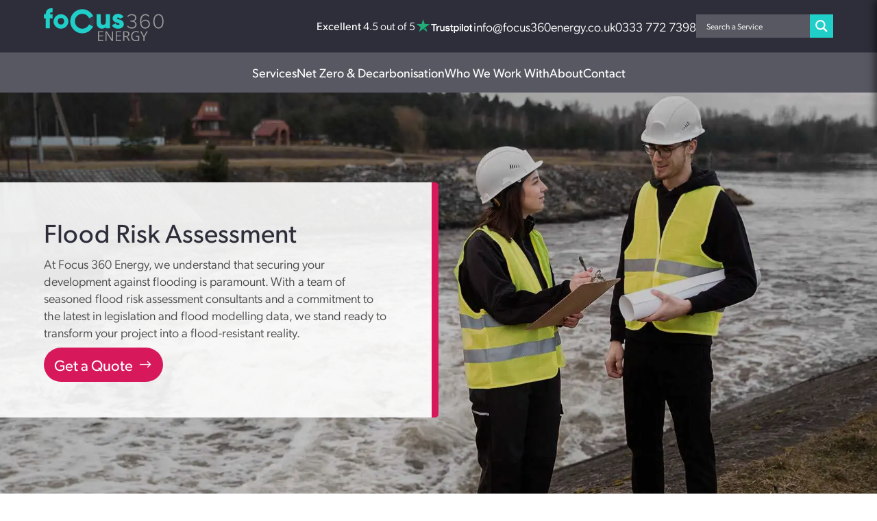

--- FILE ---
content_type: text/html; charset=UTF-8
request_url: https://focus360energy.co.uk/flood-risk-assessment/
body_size: 103057
content:
<!DOCTYPE html><html lang="en-GB" prefix="og: https://ogp.me/ns#"><head><script>if(navigator.userAgent.match(/MSIE|Internet Explorer/i)||navigator.userAgent.match(/Trident\/7\..*?rv:11/i)){let e=document.location.href;if(!e.match(/[?&]nonitro/)){if(e.indexOf("?")==-1){if(e.indexOf("#")==-1){document.location.href=e+"?nonitro=1"}else{document.location.href=e.replace("#","?nonitro=1#")}}else{if(e.indexOf("#")==-1){document.location.href=e+"&nonitro=1"}else{document.location.href=e.replace("#","&nonitro=1#")}}}}</script><link rel="preconnect" href="https://cdn-ilbleoh.nitrocdn.com" /><meta charset="UTF-8" /><meta http-equiv="X-UA-Compatible" content="IE=edge" /><title>Flood Risk Assessment | FRA Review And Documentation</title><meta name="description" content="Secure your development against flooding with Focus 360 Energy's Flood Risk Assessment Service and get your documentation for submission and approval." /><meta name="robots" content="follow, index, max-snippet:-1, max-video-preview:-1, max-image-preview:large" /><meta property="og:locale" content="en_GB" /><meta property="og:type" content="article" /><meta property="og:title" content="Flood Risk Assessment | FRA Review And Documentation" /><meta property="og:description" content="Secure your development against flooding with Focus 360 Energy's Flood Risk Assessment Service and get your documentation for submission and approval." /><meta property="og:url" content="https://focus360energy.co.uk/flood-risk-assessment/" /><meta property="og:site_name" content="Focus 360 Energy" /><meta property="article:publisher" content="https://www.facebook.com/people/Focus-360-Energy/" /><meta property="article:tag" content="Environmental &amp; Ecology" /><meta property="article:section" content="Planning &amp; Environmental Reports" /><meta property="og:updated_time" content="2025-12-09T14:39:29+01:00" /><meta property="og:image" content="https://focus360energy.co.uk/wp-content/uploads/2023/12/flood-risk-feature.jpg" /><meta property="og:image:secure_url" content="https://focus360energy.co.uk/wp-content/uploads/2023/12/flood-risk-feature.jpg" /><meta property="og:image:width" content="566" /><meta property="og:image:height" content="325" /><meta property="og:image:alt" content="Flood Risk Assessment" /><meta property="og:image:type" content="image/jpeg" /><meta name="twitter:card" content="summary_large_image" /><meta name="twitter:title" content="Flood Risk Assessment | FRA Review And Documentation" /><meta name="twitter:description" content="Secure your development against flooding with Focus 360 Energy's Flood Risk Assessment Service and get your documentation for submission and approval." /><meta name="twitter:site" content="@https://x.com/focus360energy" /><meta name="twitter:creator" content="@https://x.com/focus360energy" /><meta name="twitter:image" content="https://focus360energy.co.uk/wp-content/uploads/2023/12/flood-risk-feature.jpg" /><meta content="Divi 02 v.1.0.0.1645640949" name="generator" /><meta name="generator" content="WordPress 6.9" /><meta name="viewport" content="width=device-width, initial-scale=1.0, maximum-scale=2.0, user-scalable=1" /><meta name="google-site-verification" content="7uG8rGXHGcdUpZW_NtulR-W2eM8DQP8ftgaf6w-zLus" /><meta name="msapplication-TileImage" content="https://focus360energy.co.uk/wp-content/uploads/2023/10/bg-icon-150-1.svg" /><meta name="generator" content="NitroPack" /><script>var NPSH,NitroScrollHelper;NPSH=NitroScrollHelper=function(){let e=null;const o=window.sessionStorage.getItem("nitroScrollPos");function t(){let e=JSON.parse(window.sessionStorage.getItem("nitroScrollPos"))||{};if(typeof e!=="object"){e={}}e[document.URL]=window.scrollY;window.sessionStorage.setItem("nitroScrollPos",JSON.stringify(e))}window.addEventListener("scroll",function(){if(e!==null){clearTimeout(e)}e=setTimeout(t,200)},{passive:true});let r={};r.getScrollPos=()=>{if(!o){return 0}const e=JSON.parse(o);return e[document.URL]||0};r.isScrolled=()=>{return r.getScrollPos()>document.documentElement.clientHeight*.5};return r}();</script><script>(function(){var a=false;var e=document.documentElement.classList;var i=navigator.userAgent.toLowerCase();var n=["android","iphone","ipad"];var r=n.length;var o;var d=null;for(var t=0;t<r;t++){o=n[t];if(i.indexOf(o)>-1)d=o;if(e.contains(o)){a=true;e.remove(o)}}if(a&&d){e.add(d);if(d=="iphone"||d=="ipad"){e.add("ios")}}})();</script><script type="text/worker" id="nitro-web-worker">var preloadRequests=0;var remainingCount={};var baseURI="";self.onmessage=function(e){switch(e.data.cmd){case"RESOURCE_PRELOAD":var o=e.data.requestId;remainingCount[o]=0;e.data.resources.forEach(function(e){preload(e,function(o){return function(){console.log(o+" DONE: "+e);if(--remainingCount[o]==0){self.postMessage({cmd:"RESOURCE_PRELOAD",requestId:o})}}}(o));remainingCount[o]++});break;case"SET_BASEURI":baseURI=e.data.uri;break}};async function preload(e,o){if(typeof URL!=="undefined"&&baseURI){try{var a=new URL(e,baseURI);e=a.href}catch(e){console.log("Worker error: "+e.message)}}console.log("Preloading "+e);try{var n=new Request(e,{mode:"no-cors",redirect:"follow"});await fetch(n);o()}catch(a){console.log(a);var r=new XMLHttpRequest;r.responseType="blob";r.onload=o;r.onerror=o;r.open("GET",e,true);r.send()}}</script><script>window.addEventListener('load', function() {
                let div = document.createElement('div');
                div.innerHTML = document.querySelector('#nitro-fonts-wrapper').textContent;
                document.body.appendChild(div);
            })</script><script id="nprl">(()=>{if(window.NPRL!=undefined)return;(function(e){var t=e.prototype;t.after||(t.after=function(){var e,t=arguments,n=t.length,r=0,i=this,o=i.parentNode,a=Node,c=String,u=document;if(o!==null){while(r<n){(e=t[r])instanceof a?(i=i.nextSibling)!==null?o.insertBefore(e,i):o.appendChild(e):o.appendChild(u.createTextNode(c(e)));++r}}})})(Element);var e,t;e=t=function(){var t=false;var r=window.URL||window.webkitURL;var i=true;var o=false;var a=2;var c=null;var u=null;var d=true;var s=window.nitroGtmExcludes!=undefined;var l=s?JSON.parse(atob(window.nitroGtmExcludes)).map(e=>new RegExp(e)):[];var f;var m;var v=null;var p=null;var g=null;var h={touch:["touchmove","touchend"],default:["mousemove","click","keydown","wheel"]};var E=true;var y=[];var w=false;var b=[];var S=0;var N=0;var L=false;var T=0;var R=null;var O=false;var A=false;var C=false;var P=[];var I=[];var M=[];var k=[];var x=false;var _={};var j=new Map;var B="noModule"in HTMLScriptElement.prototype;var q=requestAnimationFrame||mozRequestAnimationFrame||webkitRequestAnimationFrame||msRequestAnimationFrame;const D="gtm.js?id=";function H(e,t){if(!_[e]){_[e]=[]}_[e].push(t)}function U(e,t){if(_[e]){var n=0,r=_[e];for(var n=0;n<r.length;n++){r[n].call(this,t)}}}function Y(){(function(e,t){var r=null;var i=function(e){r(e)};var o=null;var a={};var c=null;var u=null;var d=0;e.addEventListener(t,function(r){if(["load","DOMContentLoaded"].indexOf(t)!=-1){if(u){Q(function(){e.triggerNitroEvent(t)})}c=true}else if(t=="readystatechange"){d++;n.ogReadyState=d==1?"interactive":"complete";if(u&&u>=d){n.documentReadyState=n.ogReadyState;Q(function(){e.triggerNitroEvent(t)})}}});e.addEventListener(t+"Nitro",function(e){if(["load","DOMContentLoaded"].indexOf(t)!=-1){if(!c){e.preventDefault();e.stopImmediatePropagation()}else{}u=true}else if(t=="readystatechange"){u=n.documentReadyState=="interactive"?1:2;if(d<u){e.preventDefault();e.stopImmediatePropagation()}}});switch(t){case"load":o="onload";break;case"readystatechange":o="onreadystatechange";break;case"pageshow":o="onpageshow";break;default:o=null;break}if(o){Object.defineProperty(e,o,{get:function(){return r},set:function(n){if(typeof n!=="function"){r=null;e.removeEventListener(t+"Nitro",i)}else{if(!r){e.addEventListener(t+"Nitro",i)}r=n}}})}Object.defineProperty(e,"addEventListener"+t,{value:function(r){if(r!=t||!n.startedScriptLoading||document.currentScript&&document.currentScript.hasAttribute("nitro-exclude")){}else{arguments[0]+="Nitro"}e.ogAddEventListener.apply(e,arguments);a[arguments[1]]=arguments[0]}});Object.defineProperty(e,"removeEventListener"+t,{value:function(t){var n=a[arguments[1]];arguments[0]=n;e.ogRemoveEventListener.apply(e,arguments)}});Object.defineProperty(e,"triggerNitroEvent"+t,{value:function(t,n){n=n||e;var r=new Event(t+"Nitro",{bubbles:true});r.isNitroPack=true;Object.defineProperty(r,"type",{get:function(){return t},set:function(){}});Object.defineProperty(r,"target",{get:function(){return n},set:function(){}});e.dispatchEvent(r)}});if(typeof e.triggerNitroEvent==="undefined"){(function(){var t=e.addEventListener;var n=e.removeEventListener;Object.defineProperty(e,"ogAddEventListener",{value:t});Object.defineProperty(e,"ogRemoveEventListener",{value:n});Object.defineProperty(e,"addEventListener",{value:function(n){var r="addEventListener"+n;if(typeof e[r]!=="undefined"){e[r].apply(e,arguments)}else{t.apply(e,arguments)}},writable:true});Object.defineProperty(e,"removeEventListener",{value:function(t){var r="removeEventListener"+t;if(typeof e[r]!=="undefined"){e[r].apply(e,arguments)}else{n.apply(e,arguments)}}});Object.defineProperty(e,"triggerNitroEvent",{value:function(t,n){var r="triggerNitroEvent"+t;if(typeof e[r]!=="undefined"){e[r].apply(e,arguments)}}})})()}}).apply(null,arguments)}Y(window,"load");Y(window,"pageshow");Y(window,"DOMContentLoaded");Y(document,"DOMContentLoaded");Y(document,"readystatechange");try{var F=new Worker(r.createObjectURL(new Blob([document.getElementById("nitro-web-worker").textContent],{type:"text/javascript"})))}catch(e){var F=new Worker("data:text/javascript;base64,"+btoa(document.getElementById("nitro-web-worker").textContent))}F.onmessage=function(e){if(e.data.cmd=="RESOURCE_PRELOAD"){U(e.data.requestId,e)}};if(typeof document.baseURI!=="undefined"){F.postMessage({cmd:"SET_BASEURI",uri:document.baseURI})}var G=function(e){if(--S==0){Q(K)}};var W=function(e){e.target.removeEventListener("load",W);e.target.removeEventListener("error",W);e.target.removeEventListener("nitroTimeout",W);if(e.type!="nitroTimeout"){clearTimeout(e.target.nitroTimeout)}if(--N==0&&S==0){Q(J)}};var X=function(e){var t=e.textContent;try{var n=r.createObjectURL(new Blob([t.replace(/^(?:<!--)?(.*?)(?:-->)?$/gm,"$1")],{type:"text/javascript"}))}catch(e){var n="data:text/javascript;base64,"+btoa(t.replace(/^(?:<!--)?(.*?)(?:-->)?$/gm,"$1"))}return n};var K=function(){n.documentReadyState="interactive";document.triggerNitroEvent("readystatechange");document.triggerNitroEvent("DOMContentLoaded");if(window.pageYOffset||window.pageXOffset){window.dispatchEvent(new Event("scroll"))}A=true;Q(function(){if(N==0){Q(J)}Q($)})};var J=function(){if(!A||O)return;O=true;R.disconnect();en();n.documentReadyState="complete";document.triggerNitroEvent("readystatechange");window.triggerNitroEvent("load",document);window.triggerNitroEvent("pageshow",document);if(window.pageYOffset||window.pageXOffset||location.hash){let e=typeof history.scrollRestoration!=="undefined"&&history.scrollRestoration=="auto";if(e&&typeof NPSH!=="undefined"&&NPSH.getScrollPos()>0&&window.pageYOffset>document.documentElement.clientHeight*.5){window.scrollTo(0,NPSH.getScrollPos())}else if(location.hash){try{let e=document.querySelector(location.hash);if(e){e.scrollIntoView()}}catch(e){}}}var e=null;if(a==1){e=eo}else{e=eu}Q(e)};var Q=function(e){setTimeout(e,0)};var V=function(e){if(e.type=="touchend"||e.type=="click"){g=e}};var $=function(){if(d&&g){setTimeout(function(e){return function(){var t=function(e,t,n){var r=new Event(e,{bubbles:true,cancelable:true});if(e=="click"){r.clientX=t;r.clientY=n}else{r.touches=[{clientX:t,clientY:n}]}return r};var n;if(e.type=="touchend"){var r=e.changedTouches[0];n=document.elementFromPoint(r.clientX,r.clientY);n.dispatchEvent(t("touchstart"),r.clientX,r.clientY);n.dispatchEvent(t("touchend"),r.clientX,r.clientY);n.dispatchEvent(t("click"),r.clientX,r.clientY)}else if(e.type=="click"){n=document.elementFromPoint(e.clientX,e.clientY);n.dispatchEvent(t("click"),e.clientX,e.clientY)}}}(g),150);g=null}};var z=function(e){if(e.tagName=="SCRIPT"&&!e.hasAttribute("data-nitro-for-id")&&!e.hasAttribute("nitro-document-write")||e.tagName=="IMG"&&(e.hasAttribute("src")||e.hasAttribute("srcset"))||e.tagName=="IFRAME"&&e.hasAttribute("src")||e.tagName=="LINK"&&e.hasAttribute("href")&&e.hasAttribute("rel")&&e.getAttribute("rel")=="stylesheet"){if(e.tagName==="IFRAME"&&e.src.indexOf("about:blank")>-1){return}var t="";switch(e.tagName){case"LINK":t=e.href;break;case"IMG":if(k.indexOf(e)>-1)return;t=e.srcset||e.src;break;default:t=e.src;break}var n=e.getAttribute("type");if(!t&&e.tagName!=="SCRIPT")return;if((e.tagName=="IMG"||e.tagName=="LINK")&&(t.indexOf("data:")===0||t.indexOf("blob:")===0))return;if(e.tagName=="SCRIPT"&&n&&n!=="text/javascript"&&n!=="application/javascript"){if(n!=="module"||!B)return}if(e.tagName==="SCRIPT"){if(k.indexOf(e)>-1)return;if(e.noModule&&B){return}let t=null;if(document.currentScript){if(document.currentScript.src&&document.currentScript.src.indexOf(D)>-1){t=document.currentScript}if(document.currentScript.hasAttribute("data-nitro-gtm-id")){e.setAttribute("data-nitro-gtm-id",document.currentScript.getAttribute("data-nitro-gtm-id"))}}else if(window.nitroCurrentScript){if(window.nitroCurrentScript.src&&window.nitroCurrentScript.src.indexOf(D)>-1){t=window.nitroCurrentScript}}if(t&&s){let n=false;for(const t of l){n=e.src?t.test(e.src):t.test(e.textContent);if(n){break}}if(!n){e.type="text/googletagmanagerscript";let n=t.hasAttribute("data-nitro-gtm-id")?t.getAttribute("data-nitro-gtm-id"):t.id;if(!j.has(n)){j.set(n,[])}let r=j.get(n);r.push(e);return}}if(!e.src){if(e.textContent.length>0){e.textContent+="\n;if(document.currentScript.nitroTimeout) {clearTimeout(document.currentScript.nitroTimeout);}; setTimeout(function() { this.dispatchEvent(new Event('load')); }.bind(document.currentScript), 0);"}else{return}}else{}k.push(e)}if(!e.hasOwnProperty("nitroTimeout")){N++;e.addEventListener("load",W,true);e.addEventListener("error",W,true);e.addEventListener("nitroTimeout",W,true);e.nitroTimeout=setTimeout(function(){console.log("Resource timed out",e);e.dispatchEvent(new Event("nitroTimeout"))},5e3)}}};var Z=function(e){if(e.hasOwnProperty("nitroTimeout")&&e.nitroTimeout){clearTimeout(e.nitroTimeout);e.nitroTimeout=null;e.dispatchEvent(new Event("nitroTimeout"))}};document.documentElement.addEventListener("load",function(e){if(e.target.tagName=="SCRIPT"||e.target.tagName=="IMG"){k.push(e.target)}},true);document.documentElement.addEventListener("error",function(e){if(e.target.tagName=="SCRIPT"||e.target.tagName=="IMG"){k.push(e.target)}},true);var ee=["appendChild","replaceChild","insertBefore","prepend","append","before","after","replaceWith","insertAdjacentElement"];var et=function(){if(s){window._nitro_setTimeout=window.setTimeout;window.setTimeout=function(e,t,...n){let r=document.currentScript||window.nitroCurrentScript;if(!r||r.src&&r.src.indexOf(D)==-1){return window._nitro_setTimeout.call(window,e,t,...n)}return window._nitro_setTimeout.call(window,function(e,t){return function(...n){window.nitroCurrentScript=e;t(...n)}}(r,e),t,...n)}}ee.forEach(function(e){HTMLElement.prototype["og"+e]=HTMLElement.prototype[e];HTMLElement.prototype[e]=function(...t){if(this.parentNode||this===document.documentElement){switch(e){case"replaceChild":case"insertBefore":t.pop();break;case"insertAdjacentElement":t.shift();break}t.forEach(function(e){if(!e)return;if(e.tagName=="SCRIPT"){z(e)}else{if(e.children&&e.children.length>0){e.querySelectorAll("script").forEach(z)}}})}return this["og"+e].apply(this,arguments)}})};var en=function(){if(s&&typeof window._nitro_setTimeout==="function"){window.setTimeout=window._nitro_setTimeout}ee.forEach(function(e){HTMLElement.prototype[e]=HTMLElement.prototype["og"+e]})};var er=async function(){if(o){ef(f);ef(V);if(v){clearTimeout(v);v=null}}if(T===1){L=true;return}else if(T===0){T=-1}n.startedScriptLoading=true;Object.defineProperty(document,"readyState",{get:function(){return n.documentReadyState},set:function(){}});var e=document.documentElement;var t={attributes:true,attributeFilter:["src"],childList:true,subtree:true};R=new MutationObserver(function(e,t){e.forEach(function(e){if(e.type=="childList"&&e.addedNodes.length>0){e.addedNodes.forEach(function(e){if(!document.documentElement.contains(e)){return}if(e.tagName=="IMG"||e.tagName=="IFRAME"||e.tagName=="LINK"){z(e)}})}if(e.type=="childList"&&e.removedNodes.length>0){e.removedNodes.forEach(function(e){if(e.tagName=="IFRAME"||e.tagName=="LINK"){Z(e)}})}if(e.type=="attributes"){var t=e.target;if(!document.documentElement.contains(t)){return}if(t.tagName=="IFRAME"||t.tagName=="LINK"||t.tagName=="IMG"||t.tagName=="SCRIPT"){z(t)}}})});R.observe(e,t);if(!s){et()}await Promise.all(P);var r=b.shift();var i=null;var a=false;while(r){var c;var u=JSON.parse(atob(r.meta));var d=u.delay;if(r.type=="inline"){var l=document.getElementById(r.id);if(l){l.remove()}else{r=b.shift();continue}c=X(l);if(c===false){r=b.shift();continue}}else{c=r.src}if(!a&&r.type!="inline"&&(typeof u.attributes.async!="undefined"||typeof u.attributes.defer!="undefined")){if(i===null){i=r}else if(i===r){a=true}if(!a){b.push(r);r=b.shift();continue}}var m=document.createElement("script");m.src=c;m.setAttribute("data-nitro-for-id",r.id);for(var p in u.attributes){try{if(u.attributes[p]===false){m.setAttribute(p,"")}else{m.setAttribute(p,u.attributes[p])}}catch(e){console.log("Error while setting script attribute",m,e)}}m.async=false;if(u.canonicalLink!=""&&Object.getOwnPropertyDescriptor(m,"src")?.configurable!==false){(e=>{Object.defineProperty(m,"src",{get:function(){return e.canonicalLink},set:function(){}})})(u)}if(d){setTimeout((function(e,t){var n=document.querySelector("[data-nitro-marker-id='"+t+"']");if(n){n.after(e)}else{document.head.appendChild(e)}}).bind(null,m,r.id),d)}else{m.addEventListener("load",G);m.addEventListener("error",G);if(!m.noModule||!B){S++}var g=document.querySelector("[data-nitro-marker-id='"+r.id+"']");if(g){Q(function(e,t){return function(){e.after(t)}}(g,m))}else{Q(function(e){return function(){document.head.appendChild(e)}}(m))}}r=b.shift()}};var ei=function(){var e=document.getElementById("nitro-deferred-styles");var t=document.createElement("div");t.innerHTML=e.textContent;return t};var eo=async function(e){isPreload=e&&e.type=="NitroPreload";if(!isPreload){T=-1;E=false;if(o){ef(f);ef(V);if(v){clearTimeout(v);v=null}}}if(w===false){var t=ei();let e=t.querySelectorAll('style,link[rel="stylesheet"]');w=e.length;if(w){let e=document.getElementById("nitro-deferred-styles-marker");e.replaceWith.apply(e,t.childNodes)}else if(isPreload){Q(ed)}else{es()}}else if(w===0&&!isPreload){es()}};var ea=function(){var e=ei();var t=e.childNodes;var n;var r=[];for(var i=0;i<t.length;i++){n=t[i];if(n.href){r.push(n.href)}}var o="css-preload";H(o,function(e){eo(new Event("NitroPreload"))});if(r.length){F.postMessage({cmd:"RESOURCE_PRELOAD",resources:r,requestId:o})}else{Q(function(){U(o)})}};var ec=function(){if(T===-1)return;T=1;var e=[];var t,n;for(var r=0;r<b.length;r++){t=b[r];if(t.type!="inline"){if(t.src){n=JSON.parse(atob(t.meta));if(n.delay)continue;if(n.attributes.type&&n.attributes.type=="module"&&!B)continue;e.push(t.src)}}}if(e.length){var i="js-preload";H(i,function(e){T=2;if(L){Q(er)}});F.postMessage({cmd:"RESOURCE_PRELOAD",resources:e,requestId:i})}};var eu=function(){while(I.length){style=I.shift();if(style.hasAttribute("nitropack-onload")){style.setAttribute("onload",style.getAttribute("nitropack-onload"));Q(function(e){return function(){e.dispatchEvent(new Event("load"))}}(style))}}while(M.length){style=M.shift();if(style.hasAttribute("nitropack-onerror")){style.setAttribute("onerror",style.getAttribute("nitropack-onerror"));Q(function(e){return function(){e.dispatchEvent(new Event("error"))}}(style))}}};var ed=function(){if(!x){if(i){Q(function(){var e=document.getElementById("nitro-critical-css");if(e){e.remove()}})}x=true;onStylesLoadEvent=new Event("NitroStylesLoaded");onStylesLoadEvent.isNitroPack=true;window.dispatchEvent(onStylesLoadEvent)}};var es=function(){if(a==2){Q(er)}else{eu()}};var el=function(e){m.forEach(function(t){document.addEventListener(t,e,true)})};var ef=function(e){m.forEach(function(t){document.removeEventListener(t,e,true)})};if(s){et()}return{setAutoRemoveCriticalCss:function(e){i=e},registerScript:function(e,t,n){b.push({type:"remote",src:e,id:t,meta:n})},registerInlineScript:function(e,t){b.push({type:"inline",id:e,meta:t})},registerStyle:function(e,t,n){y.push({href:e,rel:t,media:n})},onLoadStyle:function(e){I.push(e);if(w!==false&&--w==0){Q(ed);if(E){E=false}else{es()}}},onErrorStyle:function(e){M.push(e);if(w!==false&&--w==0){Q(ed);if(E){E=false}else{es()}}},loadJs:function(e,t){if(!e.src){var n=X(e);if(n!==false){e.src=n;e.textContent=""}}if(t){Q(function(e,t){return function(){e.after(t)}}(t,e))}else{Q(function(e){return function(){document.head.appendChild(e)}}(e))}},loadQueuedResources:async function(){window.dispatchEvent(new Event("NitroBootStart"));if(p){clearTimeout(p);p=null}window.removeEventListener("load",e.loadQueuedResources);f=a==1?er:eo;if(!o||g){Q(f)}else{if(navigator.userAgent.indexOf(" Edge/")==-1){ea();H("css-preload",ec)}el(f);if(u){if(c){v=setTimeout(f,c)}}else{}}},fontPreload:function(e){var t="critical-fonts";H(t,function(e){document.getElementById("nitro-critical-fonts").type="text/css"});F.postMessage({cmd:"RESOURCE_PRELOAD",resources:e,requestId:t})},boot:function(){if(t)return;t=true;C=typeof NPSH!=="undefined"&&NPSH.isScrolled();let n=document.prerendering;if(location.hash||C||n){o=false}m=h.default.concat(h.touch);p=setTimeout(e.loadQueuedResources,1500);el(V);if(C){e.loadQueuedResources()}else{window.addEventListener("load",e.loadQueuedResources)}},addPrerequisite:function(e){P.push(e)},getTagManagerNodes:function(e){if(!e)return j;return j.get(e)??[]}}}();var n,r;n=r=function(){var t=document.write;return{documentWrite:function(n,r){if(n&&n.hasAttribute("nitro-exclude")){return t.call(document,r)}var i=null;if(n.documentWriteContainer){i=n.documentWriteContainer}else{i=document.createElement("span");n.documentWriteContainer=i}var o=null;if(n){if(n.hasAttribute("data-nitro-for-id")){o=document.querySelector('template[data-nitro-marker-id="'+n.getAttribute("data-nitro-for-id")+'"]')}else{o=n}}i.innerHTML+=r;i.querySelectorAll("script").forEach(function(e){e.setAttribute("nitro-document-write","")});if(!i.parentNode){if(o){o.parentNode.insertBefore(i,o)}else{document.body.appendChild(i)}}var a=document.createElement("span");a.innerHTML=r;var c=a.querySelectorAll("script");if(c.length){c.forEach(function(t){var n=t.getAttributeNames();var r=document.createElement("script");n.forEach(function(e){r.setAttribute(e,t.getAttribute(e))});r.async=false;if(!t.src&&t.textContent){r.textContent=t.textContent}e.loadJs(r,o)})}},TrustLogo:function(e,t){var n=document.getElementById(e);var r=document.createElement("img");r.src=t;n.parentNode.insertBefore(r,n)},documentReadyState:"loading",ogReadyState:document.readyState,startedScriptLoading:false,loadScriptDelayed:function(e,t){setTimeout(function(){var t=document.createElement("script");t.src=e;document.head.appendChild(t)},t)}}}();document.write=function(e){n.documentWrite(document.currentScript,e)};document.writeln=function(e){n.documentWrite(document.currentScript,e+"\n")};window.NPRL=e;window.NitroResourceLoader=t;window.NPh=n;window.NitroPackHelper=r})();</script><template id="nitro-deferred-styles-marker"></template><style type="text/css" id="nitro-critical-css">:root{--wp-block-synced-color:#7a00df;--wp-block-synced-color--rgb:122,0,223;--wp-bound-block-color:var(--wp-block-synced-color);--wp-editor-canvas-background:#ddd;--wp-admin-theme-color:#007cba;--wp-admin-theme-color--rgb:0,124,186;--wp-admin-theme-color-darker-10:#006ba1;--wp-admin-theme-color-darker-10--rgb:0,107,160.5;--wp-admin-theme-color-darker-20:#005a87;--wp-admin-theme-color-darker-20--rgb:0,90,135;--wp-admin-border-width-focus:2px}:root{--wp--preset--font-size--normal:16px;--wp--preset--font-size--huge:42px}html :where(img[class*=wp-image-]){height:auto;max-width:100%}:root{--wp--preset--aspect-ratio--square:1;--wp--preset--aspect-ratio--4-3:4/3;--wp--preset--aspect-ratio--3-4:3/4;--wp--preset--aspect-ratio--3-2:3/2;--wp--preset--aspect-ratio--2-3:2/3;--wp--preset--aspect-ratio--16-9:16/9;--wp--preset--aspect-ratio--9-16:9/16;--wp--preset--color--black:#000;--wp--preset--color--cyan-bluish-gray:#abb8c3;--wp--preset--color--white:#fff;--wp--preset--color--pale-pink:#f78da7;--wp--preset--color--vivid-red:#cf2e2e;--wp--preset--color--luminous-vivid-orange:#ff6900;--wp--preset--color--luminous-vivid-amber:#fcb900;--wp--preset--color--light-green-cyan:#7bdcb5;--wp--preset--color--vivid-green-cyan:#00d084;--wp--preset--color--pale-cyan-blue:#8ed1fc;--wp--preset--color--vivid-cyan-blue:#0693e3;--wp--preset--color--vivid-purple:#9b51e0;--wp--preset--gradient--vivid-cyan-blue-to-vivid-purple:linear-gradient(135deg,#0693e3 0%,#9b51e0 100%);--wp--preset--gradient--light-green-cyan-to-vivid-green-cyan:linear-gradient(135deg,#7adcb4 0%,#00d082 100%);--wp--preset--gradient--luminous-vivid-amber-to-luminous-vivid-orange:linear-gradient(135deg,#fcb900 0%,#ff6900 100%);--wp--preset--gradient--luminous-vivid-orange-to-vivid-red:linear-gradient(135deg,#ff6900 0%,#cf2e2e 100%);--wp--preset--gradient--very-light-gray-to-cyan-bluish-gray:linear-gradient(135deg,#eee 0%,#a9b8c3 100%);--wp--preset--gradient--cool-to-warm-spectrum:linear-gradient(135deg,#4aeadc 0%,#9778d1 20%,#cf2aba 40%,#ee2c82 60%,#fb6962 80%,#fef84c 100%);--wp--preset--gradient--blush-light-purple:linear-gradient(135deg,#ffceec 0%,#9896f0 100%);--wp--preset--gradient--blush-bordeaux:linear-gradient(135deg,#fecda5 0%,#fe2d2d 50%,#6b003e 100%);--wp--preset--gradient--luminous-dusk:linear-gradient(135deg,#ffcb70 0%,#c751c0 50%,#4158d0 100%);--wp--preset--gradient--pale-ocean:linear-gradient(135deg,#fff5cb 0%,#b6e3d4 50%,#33a7b5 100%);--wp--preset--gradient--electric-grass:linear-gradient(135deg,#caf880 0%,#71ce7e 100%);--wp--preset--gradient--midnight:linear-gradient(135deg,#020381 0%,#2874fc 100%);--wp--preset--font-size--small:13px;--wp--preset--font-size--medium:20px;--wp--preset--font-size--large:36px;--wp--preset--font-size--x-large:42px;--wp--preset--spacing--20:.44rem;--wp--preset--spacing--30:.67rem;--wp--preset--spacing--40:1rem;--wp--preset--spacing--50:1.5rem;--wp--preset--spacing--60:2.25rem;--wp--preset--spacing--70:3.38rem;--wp--preset--spacing--80:5.06rem;--wp--preset--shadow--natural:6px 6px 9px rgba(0,0,0,.2);--wp--preset--shadow--deep:12px 12px 50px rgba(0,0,0,.4);--wp--preset--shadow--sharp:6px 6px 0px rgba(0,0,0,.2);--wp--preset--shadow--outlined:6px 6px 0px -3px #fff,6px 6px #000;--wp--preset--shadow--crisp:6px 6px 0px #000}:root{--wp--style--global--content-size:823px;--wp--style--global--wide-size:1080px}:where(body){margin:0}body{padding-top:0px;padding-right:0px;padding-bottom:0px;padding-left:0px}#cookie-notice *{-webkit-box-sizing:border-box;-moz-box-sizing:border-box;box-sizing:border-box}#cookie-notice .cookie-notice-container{display:block}#cookie-notice.cookie-notice-hidden .cookie-notice-container{display:none}.cookie-notice-container{padding:15px 30px;text-align:center;width:100%;z-index:2}.cn-close-icon{position:absolute;right:15px;top:50%;margin:-10px 0 0 0;width:15px;height:15px;opacity:.5;padding:10px;border:none;outline:none;background:none;box-shadow:none}.cn-close-icon:before,.cn-close-icon:after{position:absolute;content:" ";height:15px;width:2px;top:3px;background-color:rgba(128,128,128,1)}.cn-close-icon:before{transform:rotate(45deg)}.cn-close-icon:after{transform:rotate(-45deg)}#cookie-notice .cn-button{margin:0 0 0 10px;display:inline-block}#cookie-notice .cn-button:not(.cn-button-custom){font-family:-apple-system,BlinkMacSystemFont,Arial,Roboto,"Helvetica Neue",sans-serif;font-weight:normal;font-size:13px;letter-spacing:.25px;line-height:20px;margin:0 0 0 10px;text-align:center;text-transform:none;display:inline-block;touch-action:manipulation;white-space:nowrap;outline:none;box-shadow:none;text-shadow:none;border:none;-webkit-border-radius:3px;-moz-border-radius:3px;border-radius:3px;text-decoration:none;padding:8.5px 10px;line-height:1;color:inherit}.cn-text-container{margin:0 0 6px 0}.cn-text-container,.cn-buttons-container{display:inline-block}@media all and (max-width:900px){.cookie-notice-container #cn-notice-text{display:block}.cookie-notice-container #cn-notice-buttons{display:block}#cookie-notice .cn-button{margin:0 5px 5px 5px}}@media all and (max-width:480px){.cookie-notice-container{padding:15px 25px}}.hiddend{display:none !important}div.asl_w,div.asl_w *,div.asl_r,div.asl_r *,div.asl_s,div.asl_s *{-webkit-box-sizing:content-box;-moz-box-sizing:content-box;-ms-box-sizing:content-box;-o-box-sizing:content-box;box-sizing:content-box;padding:0;margin:0;border:0;border-radius:0;text-transform:none;text-shadow:none;box-shadow:none;text-decoration:none;text-align:left;letter-spacing:normal}div.asl_r,div.asl_r *{-webkit-touch-callout:none}div.asl_r{box-sizing:border-box;margin:12px 0 0 0}div.asl_m .proinput input::-ms-clear{display:none !important;width:0 !important;height:0 !important}div.asl_m .proinput input::-ms-reveal{display:none !important;width:0 !important;height:0 !important}div.asl_m input[type="search"]::-webkit-search-decoration,div.asl_m input[type="search"]::-webkit-search-cancel-button,div.asl_m input[type="search"]::-webkit-search-results-button,div.asl_m input[type="search"]::-webkit-search-results-decoration{display:none}div.asl_m input[type="search"]{appearance:auto !important;-webkit-appearance:none !important}.hiddend{display:none}div.asl_m{width:100%;height:auto;border-radius:0;background:rgba(255,255,255,0);overflow:hidden;position:relative;z-index:200}div.asl_m .probox{width:auto;border-radius:5px;background:#fff;overflow:hidden;border:1px solid #fff;box-shadow:1px 0 3px #ccc inset;display:-webkit-flex;display:flex;-webkit-flex-direction:row;flex-direction:row}div.asl_m .probox .proinput{width:1px;height:100%;margin:0 0 0 10px;padding:0 5px;float:left;box-shadow:none;position:relative;flex:1 1 auto;-webkit-flex:1 1 auto;order:5;-webkit-order:5}div.asl_m .probox .proinput form{height:100%;margin:0 !important;padding:0 !important;display:block !important;max-width:unset !important}div.asl_m .probox .proinput input:before,div.asl_m .probox .proinput input:after,div.asl_m .probox .proinput form:before,div.asl_m .probox .proinput form:after{display:none}div.asl_m .probox .proinput input{height:28px;border:0;background:transparent;width:100%;box-shadow:none;margin:-1px;padding:0;left:0;line-height:normal !important;display:block;min-height:unset;max-height:unset}div.asl_m .probox .proinput input::-webkit-input-placeholder{opacity:.85}div.asl_m .probox .proinput input::-moz-placeholder{opacity:.85}div.asl_m .probox .proinput input:-ms-input-placeholder{opacity:.85}div.asl_m .probox .proinput input:-moz-placeholder{opacity:.85}div.asl_m .proinput input.orig{padding:0 !important;margin:0 !important;background:transparent !important;border:none !important;background-color:transparent !important;box-shadow:none !important;z-index:10;position:relative}div.asl_m .proinput input.autocomplete{padding:0 !important;margin:0;background:transparent !important;border:none !important;background-color:transparent !important;box-shadow:none !important;opacity:.2}div.asl_m .probox .proinput input.autocomplete{border:0;background:transparent;width:100%;box-shadow:none;margin:0;margin-top:-28px !important;padding:0;left:0;position:relative;z-index:9}div.asl_m .probox .proloading,div.asl_m .probox .proclose,div.asl_m .probox .promagnifier,div.asl_m .probox .prosettings{width:20px;height:20px;background:none;background-size:20px 20px;float:right;box-shadow:none;margin:0;padding:0;text-align:center;flex:0 0 auto;-webkit-flex:0 0 auto;z-index:100}div.asl_m .probox .promagnifier{order:10;-webkit-order:10}div.asl_m .probox .prosettings{order:1;-webkit-order:1}div.asl_m .probox .proloading,div.asl_m .probox .proclose{background-position:center center;display:none;background-size:auto;background-repeat:no-repeat;background-color:transparent;order:6;-webkit-order:6}div.asl_m .probox .proclose{position:relative}div.asl_m .probox .promagnifier .innericon,div.asl_m .probox .prosettings .innericon{background-size:20px 20px;background-position:center center;background-repeat:no-repeat;background-color:transparent;width:100%;height:100%;text-align:center;overflow:hidden;line-height:initial;display:block}div.asl_m .probox .promagnifier .innericon svg,div.asl_m .probox .prosettings .innericon svg{height:100%;width:22px;vertical-align:baseline;display:inline-block}div.asl_m .probox .proloading{padding:2px;box-sizing:border-box}div.asl_m .probox div.asl_loader,div.asl_m .probox div.asl_loader *{box-sizing:border-box !important;margin:0;padding:0;box-shadow:none}div.asl_m .probox div.asl_loader{box-sizing:border-box;display:flex;flex:0 1 auto;flex-direction:column;flex-grow:0;flex-shrink:0;flex-basis:28px;max-width:100%;max-height:100%;width:100%;height:100%;align-items:center;justify-content:center}div.asl_m .probox div.asl_loader-inner{width:100%;margin:0 auto;text-align:center;height:100%}@-webkit-keyframes rotate-simple{0%{-webkit-transform:rotate(0deg);transform:rotate(0deg)}50%{-webkit-transform:rotate(180deg);transform:rotate(180deg)}100%{-webkit-transform:rotate(360deg);transform:rotate(360deg)}}@keyframes rotate-simple{0%{-webkit-transform:rotate(0deg);transform:rotate(0deg)}50%{-webkit-transform:rotate(180deg);transform:rotate(180deg)}100%{-webkit-transform:rotate(360deg);transform:rotate(360deg)}}div.asl_m .probox div.asl_simple-circle{margin:0;height:100%;width:100%;animation:rotate-simple .8s infinite linear;-webkit-animation:rotate-simple .8s infinite linear;border:4px solid #fff;border-right-color:transparent !important;border-radius:50%;box-sizing:border-box}div.asl_m .probox .proclose svg{background:#333;border-radius:50%;position:absolute;top:50%;width:20px;height:20px;margin-top:-10px;left:50%;margin-left:-10px;fill:#fefefe;padding:4px;box-sizing:border-box;box-shadow:0 0 0 2px rgba(255,255,255,.9)}div.asl_r *{text-decoration:none;text-shadow:none}div.asl_r .results{overflow:hidden;width:auto;height:0;margin:0;padding:0}div.asl_r .resdrg{height:auto}div.asl_s.searchsettings{width:200px;height:auto;position:absolute;display:none;z-index:1101;border-radius:0 0 3px 3px;visibility:hidden;padding:0}div.asl_s.searchsettings form{display:flex;flex-wrap:wrap;margin:0 0 12px 0 !important;padding:0 !important}div.asl_s.searchsettings .asl_option_inner{margin:2px 10px 0 10px}div.asl_s.searchsettings .asl_option_label{font-size:14px;line-height:20px !important;margin:0;width:150px;text-shadow:none;padding:0;min-height:20px;border:none;background:transparent;float:none}div.asl_s.searchsettings .asl_option_inner input[type=checkbox]{display:none !important}div.asl_s.searchsettings .asl_option{display:flex;flex-direction:row;-webkit-flex-direction:row;align-items:flex-start;margin:0 0 10px 0}div.asl_s.searchsettings .asl_option_inner{width:17px;height:17px;position:relative;flex-grow:0;-webkit-flex-grow:0;flex-shrink:0;-webkit-flex-shrink:0}div.asl_s.searchsettings .asl_option_inner .asl_option_checkbox{position:absolute;width:17px;height:17px;top:0;padding:0;border-radius:2px;-webkit-box-shadow:inset 0 1px 1px rgba(0,0,0,.5),0 1px 0 rgba(255,255,255,.2);-moz-box-shadow:inset 0 1px 1px rgba(0,0,0,.5),0 1px 0 rgba(255,255,255,.2);box-shadow:inset 0 1px 1px rgba(0,0,0,.5),0 1px 0 rgba(255,255,255,.2);overflow:hidden;font-size:0 !important;color:rgba(0,0,0,0)}div.asl_r.vertical .results,div.asl_s.searchsettings .asl_sett_scroll{scrollbar-width:thin;scrollbar-color:rgba(0,0,0,.5) transparent}div.asl_r.vertical .results{scrollbar-color:rgba(0,0,0,.5) #fff}div.asl_r.vertical .results::-webkit-scrollbar{width:10px}div.asl_s.searchsettings .asl_sett_scroll::-webkit-scrollbar{width:6px}div.asl_s.searchsettings .asl_sett_scroll::-webkit-scrollbar-track{background:transparent;box-shadow:inset 0 0 12px 12px transparent;border:none}div.asl_r.vertical .results::-webkit-scrollbar-track{background:#fff;box-shadow:inset 0 0 12px 12px transparent;border:solid 2px transparent}div.asl_r.vertical .results::-webkit-scrollbar-thumb,div.asl_s.searchsettings .asl_sett_scroll::-webkit-scrollbar-thumb{background:transparent;box-shadow:inset 0 0 12px 12px rgba(0,0,0,0);border:solid 2px transparent;border-radius:12px}div.asl_s.searchsettings .asl_sett_scroll::-webkit-scrollbar-thumb{border:none}@media (hover:none),(max-width:500px){div.asl_r.vertical .results::-webkit-scrollbar-thumb,div.asl_s.searchsettings .asl_sett_scroll::-webkit-scrollbar-thumb{box-shadow:inset 0 0 12px 12px rgba(0,0,0,.5)}}div.asl_s.searchsettings .asl_option_inner .asl_option_checkbox:after{opacity:0;font-family:"aslsicons2";content:"";font-weight:normal !important;background:transparent;border:none !important;box-sizing:content-box;color:#fff;height:100%;width:100%;padding:0 !important;margin:1px 0 0 0 !important;line-height:17px;text-align:center;text-decoration:none;text-shadow:none;display:block;font-size:11px !important;position:absolute;top:0;left:0;z-index:1}div.asl_s.searchsettings .asl_option_inner input[type=checkbox]:checked+.asl_option_checkbox:after{opacity:1}div.asl_s.searchsettings fieldset{position:relative;float:left}div.asl_s.searchsettings fieldset{background:transparent;font-size:.9em;margin:12px 0 0 !important;padding:0;width:192px}div.asl_s.searchsettings fieldset .asl_option_label{width:130px;display:block}div.asl_s.searchsettings form fieldset legend{padding:5px 0 8px 10px}#asl_hidden_data{display:none !important}.asl_w_container{width:100%;margin:0px 0px 0px 0px;min-width:200px}div[id*='ajaxsearchlite'].asl_m{width:100%}div[id*='ajaxsearchlite'].asl_r .results{max-height:none}div[id*='ajaxsearchlite'].asl_r{position:absolute}.asl_w,.asl_w *{font-family:inherit !important}.asl_m input[type=search]::-webkit-input-placeholder{font-family:inherit !important}.asl_m input[type=search]::-moz-placeholder{font-family:inherit !important}.asl_m input[type=search]:-ms-input-placeholder{font-family:inherit !important}.asl_m,.asl_m .probox{background-color:rgba(88,88,98,1) !important;background-image:none !important;-webkit-background-image:none !important;-ms-background-image:none !important}.asl_m .probox svg{fill:rgba(255,255,255,1) !important}.asl_m .probox .innericon{background-color:rgba(33,207,201,1) !important;background-image:none !important;-webkit-background-image:none !important;-ms-background-image:none !important}@media only screen and (max-width:640px){.asl_r.asl_w{width:90%}}div.asl_w{width:100%;height:auto;border-radius:5px;background-color:#e5e5e5;background-image:-moz-radial-gradient(center,ellipse cover,#e5e5e5,#e5e5e5);background-image:-webkit-gradient(radial,center center,0,center center,100%,#e5e5e5,#e5e5e5);background-image:-webkit-radial-gradient(center,ellipse cover,#e5e5e5,#e5e5e5);background-image:-o-radial-gradient(center,ellipse cover,#e5e5e5,#e5e5e5);background-image:-ms-radial-gradient(center,ellipse cover,#e5e5e5,#e5e5e5);background-image:radial-gradient(ellipse at center,#e5e5e5,#e5e5e5);overflow:hidden;border:0 none #8dd5ef;border-radius:0 0 0 0;box-shadow:0 0 0 0 #000}#ajaxsearchlite1 .probox,div.asl_w .probox{margin:0;height:34px;background-color:#d2d2d2;background-image:-moz-radial-gradient(center,ellipse cover,#d2d2d2,#d2d2d2);background-image:-webkit-gradient(radial,center center,0,center center,100%,#d2d2d2,#d2d2d2);background-image:-webkit-radial-gradient(center,ellipse cover,#d2d2d2,#d2d2d2);background-image:-o-radial-gradient(center,ellipse cover,#d2d2d2,#d2d2d2);background-image:-ms-radial-gradient(center,ellipse cover,#d2d2d2,#d2d2d2);background-image:radial-gradient(ellipse at center,#d2d2d2,#d2d2d2);border:0 solid #68aec7;border-radius:0 0 0 0;box-shadow:0 0 0 0 #b5b5b5 inset}#ajaxsearchlite1 .probox .proinput,div.asl_w .probox .proinput{font-weight:normal;font-family:Open Sans;color:#fff !important;font-size:12px;line-height:normal !important;text-shadow:0 0 0 rgba(255,255,255,0)}#ajaxsearchlite1 .probox .proinput input,div.asl_w .probox .proinput input{font-weight:normal;font-family:Open Sans;color:#fff !important;font-size:12px;line-height:normal !important;text-shadow:0 0 0 rgba(255,255,255,0);border:0;box-shadow:none;height:34px}div.asl_w .probox .proinput input::-webkit-input-placeholder{font-weight:normal;font-family:Open Sans;color:#fff !important;text-shadow:0 0 0 rgba(255,255,255,0)}div.asl_w .probox .proinput input::-moz-placeholder{font-weight:normal;font-family:Open Sans;color:#fff !important;text-shadow:0 0 0 rgba(255,255,255,0)}div.asl_w .probox .proinput input:-ms-input-placeholder{font-weight:normal;font-family:Open Sans;color:#fff !important;text-shadow:0 0 0 rgba(255,255,255,0)}div.asl_w .probox .proinput input:-moz-placeholder{font-weight:normal;font-family:Open Sans;color:#fff !important;text-shadow:0 0 0 rgba(255,255,255,0)}div.asl_w .probox .proinput input.autocomplete{font-weight:normal;font-family:Open Sans;color:#fff;font-size:12px;line-height:normal !important;text-shadow:0 0 0 rgba(255,255,255,0);margin-top:-34px !important}div.asl_w .probox .proloading,div.asl_w .probox .proclose,div.asl_w .probox .promagnifier,div.asl_w .probox .prosettings{width:34px;height:34px}div.asl_w .probox .promagnifier .innericon svg{fill:#fff}div.asl_w .probox .prosettings .innericon svg{fill:#fff}div.asl_w .probox .promagnifier{width:34px;height:34px;background-color:#b6b6b6;background-image:-o-linear-gradient(180deg,#b6b6b6,#b6b6b6);background-image:-ms-linear-gradient(180deg,#b6b6b6,#b6b6b6);background-image:-webkit-linear-gradient(180deg,#b6b6b6,#b6b6b6);background-image:linear-gradient(180deg,#b6b6b6,#b6b6b6);background-position:center center;background-repeat:no-repeat;border:0 solid #000;border-radius:0 0 0 0;box-shadow:0 0 0 0 rgba(255,255,255,.61);background-size:100% 100%;background-position:center center;background-repeat:no-repeat}div.asl_w .probox div.prosettings{width:34px;height:34px;background-color:#b6b6b6;background-image:-o-linear-gradient(185deg,#b6b6b6,#b6b6b6);background-image:-ms-linear-gradient(185deg,#b6b6b6,#b6b6b6);background-image:-webkit-linear-gradient(185deg,#b6b6b6,#b6b6b6);background-image:linear-gradient(185deg,#b6b6b6,#b6b6b6);background-position:center center;background-repeat:no-repeat;float:right;border:0 solid #68aec7;border-radius:0 0 0 0;box-shadow:0 0 0 0 rgba(255,255,255,.63);background-size:100% 100%;order:7;-webkit-order:7}div.asl_r{position:absolute;z-index:1100}div.asl_r.vertical{padding:4px;background:rgba(118,118,118,.8);border-radius:3px;border:0 none #000;border-radius:0 0 0 0;box-shadow:0 0 0 0 #000;visibility:hidden;display:none}div.asl_s.searchsettings{background-color:#b6b6b6;background-image:-webkit-linear-gradient(185deg,#b6b6b6,#b6b6b6);background-image:-moz-linear-gradient(185deg,#b6b6b6,#b6b6b6);background-image:-o-linear-gradient(185deg,#b6b6b6,#b6b6b6);background-image:-ms-linear-gradient(185deg,#b6b6b6,#b6b6b6);background-image:linear-gradient(185deg,#b6b6b6,#b6b6b6);background-image:-webkit-linear-gradient(185deg,#b6b6b6,#b6b6b6);background-image:-moz-linear-gradient(185deg,#b6b6b6,#b6b6b6);background-image:-o-linear-gradient(185deg,#b6b6b6,#b6b6b6);background-image:-ms-linear-gradient(185deg,#b6b6b6,#b6b6b6);box-shadow:0 0 0 0 #000}div.asl_s.searchsettings .asl_option_label{font-weight:bold;font-family:Open Sans;color:#fff;font-size:12px;line-height:15px;text-shadow:0 0 0 rgba(255,255,255,0)}div.asl_s.searchsettings .asl_option_inner .asl_option_checkbox{background-color:#222;background-image:linear-gradient(180deg,#222,#36373a);background-image:-webkit-linear-gradient(180deg,#222,#36373a);background-image:-moz-linear-gradient(180deg,#222,#36373a);background-image:-o-linear-gradient(180deg,#222,#36373a);background-image:-ms-linear-gradient(180deg,#222,#36373a)}div.asl_s.searchsettings fieldset legend{padding:5px 0 0 10px;margin:0;font-weight:normal;font-family:Open Sans;color:#2d2d2d;font-size:14px;line-height:15px;text-shadow:0 0 0 rgba(255,255,255,0)}a,body,div,fieldset,form,h1,h4,html,img,legend,li,p,span,strong,ul{margin:0;padding:0;border:0;outline:0;font-size:100%;-ms-text-size-adjust:100%;-webkit-text-size-adjust:100%;vertical-align:baseline;background:transparent}body{line-height:1}ul{list-style:none}:focus{outline:0}aside,header,nav,section{display:block}body{font-family:Open Sans,Arial,sans-serif;font-size:14px;color:#666;background-color:#fff;line-height:1.7em;font-weight:500;-webkit-font-smoothing:antialiased;-moz-osx-font-smoothing:grayscale}body.et_cover_background{background-size:cover !important;background-position:top !important;background-repeat:no-repeat !important;background-attachment:fixed}a{color:#2ea3f2}a{text-decoration:none}p{padding-bottom:1em}p:not(.has-background):last-of-type{padding-bottom:0}strong{font-weight:700}h1,h4{color:#333;padding-bottom:10px;line-height:1em;font-weight:500}h1{font-size:30px}h4{font-size:18px}input{-webkit-appearance:none}input[type=checkbox]{-webkit-appearance:checkbox}input[type=text]{background-color:#fff;border:1px solid #bbb;padding:2px;color:#4e4e4e}input[type=text]{margin:0}button,input{font-family:inherit}img{max-width:100%;height:auto}#main-content{background-color:#fff}.et_button_icon_visible .et_pb_button{padding-right:2em;padding-left:.7em}.et_button_icon_visible .et_pb_button:after{opacity:1;margin-left:0}.et_button_custom_icon .et_pb_button:after{line-height:1.7em}.et_button_custom_icon.et_button_icon_visible .et_pb_button:after{margin-left:.3em}.et-l--header ul{list-style-type:disc;padding:0 0 23px 1em;line-height:26px}@media (max-width:980px){#page-container{padding-top:80px}.et-tb-has-header #page-container{padding-top:0 !important}}input[type=search]::-webkit-search-cancel-button{-webkit-appearance:none}*{-webkit-box-sizing:border-box;box-sizing:border-box}.et_pb_button:after{font-family:ETmodules !important;speak:none;font-style:normal;font-weight:400;-webkit-font-feature-settings:normal;font-feature-settings:normal;font-variant:normal;text-transform:none;line-height:1;-webkit-font-smoothing:antialiased;-moz-osx-font-smoothing:grayscale;text-shadow:0 0;direction:ltr}.et-pb-icon{content:attr(data-icon)}.et-pb-icon{font-family:ETmodules;speak:none;font-weight:400;-webkit-font-feature-settings:normal;font-feature-settings:normal;font-variant:normal;text-transform:none;line-height:1;-webkit-font-smoothing:antialiased;font-size:96px;font-style:normal;display:inline-block;-webkit-box-sizing:border-box;box-sizing:border-box;direction:ltr}.et_pb_button{font-size:20px;font-weight:500;padding:.3em 1em;line-height:1.7em !important;background-color:transparent;background-size:cover;background-position:50%;background-repeat:no-repeat;border:2px solid;border-radius:3px}.et_pb_button{position:relative}.et_pb_button:after,.et_pb_button:before{font-size:32px;line-height:1em;content:"5";opacity:0;position:absolute;margin-left:-1em;text-transform:none;-webkit-font-feature-settings:"kern" off;font-feature-settings:"kern" off;font-variant:none;font-style:normal;font-weight:400;text-shadow:none}.et_pb_button:before{display:none}.et_pb_module.et_pb_text_align_left{text-align:left}.et_pb_module.et_pb_text_align_center{text-align:center}.et_builder_inner_content{position:relative;z-index:1}header .et_builder_inner_content{z-index:2}.et_pb_css_mix_blend_mode_passthrough{mix-blend-mode:unset !important}.et_pb_module,.et_pb_with_background{position:relative;background-size:cover;background-position:50%;background-repeat:no-repeat}.et_pb_with_border{position:relative;border:0 solid #333}header.et-l.et-l--header:after{clear:both;display:block;content:""}.et_pb_module{-webkit-animation-timing-function:linear;animation-timing-function:linear;-webkit-animation-duration:.2s;animation-duration:.2s}.et-waypoint:not(.et_pb_counters){opacity:0}@media (min-width:981px){.et_pb_section div.et_pb_row .et_pb_column .et_pb_module:last-child{margin-bottom:0}}@media (max-width:980px){.et_pb_column .et_pb_module{margin-bottom:30px}.et_pb_row .et_pb_column .et_pb_module:last-child{margin-bottom:0}}.et_pb_section{position:relative;background-color:#fff;background-position:50%;background-size:100%;background-size:cover}.et_pb_fullwidth_section{padding:0}@media (min-width:981px){.et_pb_section{padding:4% 0}.et_pb_fullwidth_section{padding:0}}@media (max-width:980px){.et_pb_section{padding:50px 0}.et_pb_fullwidth_section{padding:0}}.et_pb_row{width:80%;max-width:1080px;margin:auto;position:relative}.et_pb_row:after{content:"";display:block;clear:both;visibility:hidden;line-height:0;height:0;width:0}.et_pb_column{float:left;background-size:cover;background-position:50%;position:relative;z-index:2;min-height:1px}.et_pb_row .et_pb_column.et-last-child,.et_pb_row .et_pb_column:last-child{margin-right:0 !important}.et_pb_column,.et_pb_row{background-size:cover;background-position:50%;background-repeat:no-repeat}@media (min-width:981px){.et_pb_row{padding:2% 0}.et_pb_row .et_pb_column.et-last-child,.et_pb_row .et_pb_column:last-child{margin-right:0 !important}.et_pb_row.et_pb_equal_columns{display:-webkit-box;display:-ms-flexbox;display:flex}.et_pb_row.et_pb_equal_columns>.et_pb_column{-webkit-box-ordinal-group:2;-ms-flex-order:1;order:1}}@media (max-width:980px){.et_pb_row{max-width:1080px}.et_pb_row{padding:30px 0}.et_pb_column{width:100%;margin-bottom:30px}.et_pb_row .et_pb_column.et-last-child,.et_pb_row .et_pb_column:last-child{margin-bottom:0}}@media (max-width:479px){.et_pb_column{width:100% !important}}.et-waypoint.et_pb_animation_off,.et-waypoint:not(.et_pb_counters).et_pb_animation_off,.et_pb_animation_off{opacity:1}@media (max-width:980px){.et-waypoint.et_pb_animation_off_tablet,.et-waypoint:not(.et_pb_counters).et_pb_animation_off_tablet,.et_pb_animation_off_tablet{opacity:1;-webkit-animation:none;animation:none}}@media (max-width:767px){.et-waypoint.et_pb_animation_off_phone,.et-waypoint:not(.et_pb_counters).et_pb_animation_off_phone,.et_pb_animation_off_phone{opacity:1;-webkit-animation:none;animation:none}}button::-moz-focus-inner{padding:0;border:0}@media (min-width:981px){.et_pb_gutters1 .et_pb_column,.et_pb_gutters1.et_pb_row .et_pb_column{margin-right:0}.et_pb_gutters1 .et_pb_column_4_4,.et_pb_gutters1.et_pb_row .et_pb_column_4_4{width:100%}.et_pb_gutters1 .et_pb_column_4_4 .et_pb_module,.et_pb_gutters1.et_pb_row .et_pb_column_4_4 .et_pb_module{margin-bottom:0}}@media (max-width:980px){.et_pb_gutters1 .et_pb_column,.et_pb_gutters1 .et_pb_column .et_pb_module,.et_pb_gutters1.et_pb_row .et_pb_column,.et_pb_gutters1.et_pb_row .et_pb_column .et_pb_module{margin-bottom:0}}@media (max-width:767px){.et_pb_gutters1 .et_pb_column,.et_pb_gutters1 .et_pb_column .et_pb_module,.et_pb_gutters1.et_pb_row .et_pb_column,.et_pb_gutters1.et_pb_row .et_pb_column .et_pb_module{margin-bottom:0}}@media (max-width:479px){.et_pb_gutters1 .et_pb_column,.et_pb_gutters1.et_pb_row .et_pb_column{margin:0 !important}.et_pb_gutters1 .et_pb_column .et_pb_module,.et_pb_gutters1.et_pb_row .et_pb_column .et_pb_module{margin-bottom:0}}@media (min-width:981px){.et_pb_gutters2 .et_pb_column{margin-right:3%}.et_pb_gutters2 .et_pb_column_4_4{width:100%}.et_pb_gutters2 .et_pb_column_4_4 .et_pb_module{margin-bottom:1.5%}}@media (min-width:981px){.et_pb_gutters4 .et_pb_column{margin-right:8%}.et_pb_gutters4 .et_pb_column_4_4{width:100%}.et_pb_gutters4 .et_pb_column_4_4 .et_pb_module{margin-bottom:4%}}.et_pb_with_border .et-pb-icon{border:0 solid #333}.et_pb_blurb_content{max-width:550px;margin:0 auto;position:relative;text-align:center;word-wrap:break-word;width:100%}.et_pb_blurb.et_pb_text_align_left .et_pb_blurb_content .et_pb_blurb_container{text-align:left}.et_pb_blurb.et_pb_text_align_center .et_pb_blurb_content .et_pb_blurb_container{text-align:center}.et_pb_blurb_content p:last-of-type{padding-bottom:0}.et_pb_blurb .et_pb_image_wrap{display:block;margin:auto}.et_pb_main_blurb_image img{border-radius:inherit}.et_pb_sticky_module .et_pb_main_blurb_image .et_pb_image_wrap{width:100%;max-width:100%}.et_pb_main_blurb_image{display:inline-block;margin-bottom:30px;line-height:0;max-width:100%}.et_pb_button_module_wrapper>a{display:inline-block}.et_pb_code_inner{position:relative}.et_pb_fullwidth_code.et_pb_module{z-index:9;position:relative}.et_pb_title_container h1{font-size:26px}.et_pb_title_container{display:block;max-width:100%;word-wrap:break-word;z-index:98;position:relative}@media (max-width:767px){.et_pb_title_container h1{font-size:18px}}.et_pb_text{word-wrap:break-word}.et_pb_text>:last-child{padding-bottom:0}.et_pb_text_inner{position:relative}.et_pb_icon{text-align:center;height:auto}.et_pb_icon .et-pb-icon{position:relative}.et_pb_icon .et_pb_icon_wrap{display:inline-block;border-style:solid;border-width:0;line-height:0;-webkit-animation-fill-mode:both;animation-fill-mode:both;background-size:cover;position:relative}.f360-lifecycle{margin:15px 0;font-family:inherit}.f360-lifecycle-heading{text-align:center;font-size:20px;font-weight:400;margin-bottom:10px}.f360-lifecycle{margin:15px 0;font-family:inherit;border:1px solid #21cac4;border-radius:10px;padding:20px}.rf-floating-buttons{position:fixed;right:16px;bottom:24px;display:flex;flex-direction:column;align-items:flex-end;gap:12px;z-index:9999}.rf-hidden{opacity:0}.rf-floating-button,.rf-floating-quote .quote-btn{width:60px !important;height:60px !important;border-radius:50% !important;display:flex !important;justify-content:center !important;align-items:center !important;text-align:center !important;box-shadow:0 2px 6px rgba(0,0,0,.2);text-decoration:none !important}.rf-floating-quote .quote-btn{background:#d7195c !important;color:#fff !important;padding:0 !important;font-size:11px !important;font-weight:700 !important;line-height:1.1 !important;text-transform:uppercase;white-space:normal !important;animation:rf-pulse 2s infinite}.rf-wa-btn{background:#25d366;padding:10px;animation:rf-pulse 2s infinite}.rf-wa-btn img{width:65%;height:65%;object-fit:contain}@keyframes rf-pulse{0%{transform:scale(1);box-shadow:0 0 0 0 rgba(0,0,0,.25)}70%{transform:scale(1.05);box-shadow:0 0 0 12px rgba(0,0,0,0)}100%{transform:scale(1);box-shadow:0 0 0 0 rgba(0,0,0,0)}}@media (max-width:767px){.rf-floating-buttons{display:none !important}}.et_pb_section_0_tb_header{margin-top:0px;z-index:9999;position:relative}.et_pb_section_0_tb_header.et_pb_section{padding-top:0px}.et_pb_fullwidth_code_0_tb_header{padding-top:0px;z-index:500;position:relative}.et_pb_section_1_tb_header.et_pb_section{padding-top:0px;padding-right:0px;padding-bottom:0px;padding-left:0px;background-color:#2e2e3b !important}.et_pb_section_1_tb_header{width:100%;z-index:500;position:relative}.et_pb_row_0_tb_header{background-color:#585862;height:auto}.et_pb_row_0_tb_header.et_pb_row,.et_pb_row_1_tb_header.et_pb_row,.et_pb_row_2_tb_header.et_pb_row,.et_pb_row_3_tb_header.et_pb_row,.et_pb_row_4_tb_header.et_pb_row,.et_pb_row_5_tb_header.et_pb_row,.et_pb_row_6_tb_header.et_pb_row,.et_pb_row_7_tb_header.et_pb_row,.et_pb_row_8_tb_header.et_pb_row,.et_pb_row_9_tb_header.et_pb_row{padding-top:0px !important;padding-bottom:0px !important;padding-top:0px;padding-bottom:0px}.et_pb_row_0_tb_header{max-width:100%}.et_pb_blurb_0_tb_header.et_pb_blurb .et_pb_module_header,.et_pb_blurb_1_tb_header.et_pb_blurb .et_pb_module_header,.et_pb_blurb_2_tb_header.et_pb_blurb .et_pb_module_header,.et_pb_blurb_3_tb_header.et_pb_blurb .et_pb_module_header,.et_pb_blurb_4_tb_header.et_pb_blurb .et_pb_module_header,.et_pb_blurb_5_tb_header.et_pb_blurb .et_pb_module_header,.et_pb_blurb_6_tb_header.et_pb_blurb .et_pb_module_header,.et_pb_blurb_7_tb_header.et_pb_blurb .et_pb_module_header,.et_pb_blurb_8_tb_header.et_pb_blurb .et_pb_module_header{font-size:22px;color:#fff !important;line-height:1.4em}.et_pb_blurb_0_tb_header.et_pb_blurb p,.et_pb_blurb_1_tb_header.et_pb_blurb p,.et_pb_blurb_2_tb_header.et_pb_blurb p,.et_pb_blurb_3_tb_header.et_pb_blurb p,.et_pb_blurb_4_tb_header.et_pb_blurb p,.et_pb_blurb_5_tb_header.et_pb_blurb p,.et_pb_blurb_6_tb_header.et_pb_blurb p,.et_pb_blurb_7_tb_header.et_pb_blurb p,.et_pb_blurb_8_tb_header.et_pb_blurb p,.et_pb_blurb_9_tb_header.et_pb_blurb p{line-height:1.4em}.et_pb_blurb_0_tb_header.et_pb_blurb,.et_pb_blurb_1_tb_header.et_pb_blurb,.et_pb_blurb_2_tb_header.et_pb_blurb,.et_pb_blurb_3_tb_header.et_pb_blurb,.et_pb_blurb_4_tb_header.et_pb_blurb,.et_pb_blurb_5_tb_header.et_pb_blurb,.et_pb_blurb_6_tb_header.et_pb_blurb,.et_pb_blurb_7_tb_header.et_pb_blurb,.et_pb_blurb_8_tb_header.et_pb_blurb{font-size:16px;line-height:1.4em;padding-bottom:0px !important;margin-bottom:0px !important}.et_pb_blurb_0_tb_header.et_pb_blurb .et_pb_main_blurb_image,.et_pb_blurb_1_tb_header.et_pb_blurb .et_pb_main_blurb_image,.et_pb_blurb_2_tb_header.et_pb_blurb .et_pb_main_blurb_image,.et_pb_blurb_3_tb_header.et_pb_blurb .et_pb_main_blurb_image,.et_pb_blurb_4_tb_header.et_pb_blurb .et_pb_main_blurb_image,.et_pb_blurb_5_tb_header.et_pb_blurb .et_pb_main_blurb_image,.et_pb_blurb_6_tb_header.et_pb_blurb .et_pb_main_blurb_image,.et_pb_blurb_7_tb_header.et_pb_blurb .et_pb_main_blurb_image,.et_pb_blurb_8_tb_header.et_pb_blurb .et_pb_main_blurb_image{margin-bottom:20px}.et_pb_blurb_0_tb_header.et_pb_blurb .et_pb_blurb_content,.et_pb_blurb_1_tb_header.et_pb_blurb .et_pb_blurb_content,.et_pb_blurb_2_tb_header.et_pb_blurb .et_pb_blurb_content,.et_pb_blurb_3_tb_header.et_pb_blurb .et_pb_blurb_content,.et_pb_blurb_4_tb_header.et_pb_blurb .et_pb_blurb_content,.et_pb_blurb_5_tb_header.et_pb_blurb .et_pb_blurb_content,.et_pb_blurb_6_tb_header.et_pb_blurb .et_pb_blurb_content,.et_pb_blurb_7_tb_header.et_pb_blurb .et_pb_blurb_content,.et_pb_blurb_8_tb_header.et_pb_blurb .et_pb_blurb_content,.et_pb_blurb_9_tb_header.et_pb_blurb .et_pb_main_blurb_image{margin-bottom:0px}body #page-container .et_pb_section .et_pb_button_0_tb_header,body #page-container .et_pb_section .et_pb_button_1_tb_header,body #page-container .et_pb_section .et_pb_button_2_tb_header,body #page-container .et_pb_section .et_pb_button_3_tb_header,body #page-container .et_pb_section .et_pb_button_4_tb_header,body #page-container .et_pb_section .et_pb_button_5_tb_header,body #page-container .et_pb_section .et_pb_button_6_tb_header,body #page-container .et_pb_section .et_pb_button_7_tb_header{color:#fff !important;font-size:16px;background-color:#d7195c}body #page-container .et_pb_section .et_pb_button_0_tb_header,body #page-container .et_pb_section .et_pb_button_1_tb_header,body #page-container .et_pb_section .et_pb_button_2_tb_header,body #page-container .et_pb_section .et_pb_button_3_tb_header,body #page-container .et_pb_section .et_pb_button_4_tb_header,body #page-container .et_pb_section .et_pb_button_5_tb_header,body #page-container .et_pb_section .et_pb_button_6_tb_header,body #page-container .et_pb_section .et_pb_button_7_tb_header{padding:.3em 1em !important}body #page-container .et_pb_section .et_pb_button_0_tb_header:before,body #page-container .et_pb_section .et_pb_button_0_tb_header:after,body #page-container .et_pb_section .et_pb_button_1_tb_header:before,body #page-container .et_pb_section .et_pb_button_1_tb_header:after,body #page-container .et_pb_section .et_pb_button_2_tb_header:before,body #page-container .et_pb_section .et_pb_button_2_tb_header:after,body #page-container .et_pb_section .et_pb_button_3_tb_header:before,body #page-container .et_pb_section .et_pb_button_3_tb_header:after,body #page-container .et_pb_section .et_pb_button_4_tb_header:before,body #page-container .et_pb_section .et_pb_button_4_tb_header:after,body #page-container .et_pb_section .et_pb_button_5_tb_header:before,body #page-container .et_pb_section .et_pb_button_5_tb_header:after,body #page-container .et_pb_section .et_pb_button_6_tb_header:before,body #page-container .et_pb_section .et_pb_button_6_tb_header:after,body #page-container .et_pb_section .et_pb_button_7_tb_header:before,body #page-container .et_pb_section .et_pb_button_7_tb_header:after{display:none !important}.et_pb_blurb_9_tb_header.et_pb_blurb .et_pb_module_header{font-size:16px;color:#21cac4 !important}.et_pb_blurb_9_tb_header.et_pb_blurb{color:#fff !important;line-height:1.4em}.et_pb_blurb_9_tb_header .et_pb_main_blurb_image .et_pb_only_image_mode_wrap{border-radius:100px 100px 100px 100px;overflow:hidden}.et_pb_blurb_9_tb_header .et_pb_main_blurb_image .et_pb_image_wrap{width:100px}@media only screen and (min-width:981px){.et_pb_row_0_tb_header{width:100%}}@media only screen and (max-width:980px){.et_pb_row_0_tb_header{height:auto}.et_pb_row_0_tb_header.et_pb_row{padding-top:0px !important;padding-bottom:0px !important;padding-top:0px !important;padding-bottom:0px !important}.et_pb_row_0_tb_header{width:100%}}@media only screen and (min-width:768px) and (max-width:980px){.et_pb_code_0_tb_header{display:none !important}}@media only screen and (max-width:767px){.et_pb_row_0_tb_header{height:auto}.et_pb_row_0_tb_header.et_pb_row{padding-top:0px !important;padding-bottom:0px !important;padding-top:0px !important;padding-bottom:0px !important}.et_pb_blurb_9_tb_header.et_pb_blurb{margin-top:20px !important}.et_pb_code_0_tb_header{display:none !important}}div.et_pb_section.et_pb_section_0_tb_body{background-blend-mode:overlay;background-image:url("https://cdn-ilbleoh.nitrocdn.com/oLwJmaOPIXOtfvuqngtJflVAssaGSokK/assets/images/optimized/rev-bf67087/focus360energy.co.uk/wp-content/uploads/2023/12/flood-risk.jpg") !important}.et_pb_section_0_tb_body{min-height:84vh;display:flex}.et_pb_section_0_tb_body.et_pb_section{background-color:rgba(0,0,0,.21) !important}.et_pb_row_0_tb_body{background-color:rgba(255,255,255,.9);border-radius:0 5px 5px 0;overflow:hidden;border-right-width:10px;border-right-color:#d7195c}.et_pb_row_0_tb_body{max-width:1680px}.et_pb_post_title_0_tb_body .et_pb_title_container h1.entry-title{font-size:2.1em;color:#2e2e3b !important;line-height:1.2em}.et_pb_text_0_tb_body{margin-bottom:10px !important}body #page-container .et_pb_section .et_pb_button_0_tb_body{padding-right:2em;padding-left:.7em;background-color:#d7195c}body #page-container .et_pb_section .et_pb_button_0_tb_body:after{color:#fff;opacity:1;margin-left:.3em;left:auto}.et_pb_section_1_tb_body.et_pb_section{padding-top:30px;padding-bottom:20px;background-color:#fff !important}.et_pb_code_0_tb_body{padding-top:0px;padding-bottom:0px}.et_pb_column_0_tb_body{padding-top:0px}.et_pb_row_0_tb_body.et_pb_row{padding-top:4% !important;padding-right:5% !important;padding-bottom:4% !important;padding-left:5% !important;margin-left:0px !important;margin-right:auto !important;padding-top:4%;padding-right:5%;padding-bottom:4%;padding-left:5%}.et_pb_text_0_tb_body.et_pb_module{margin-left:auto !important;margin-right:auto !important}.et_pb_row_1_tb_body.et_pb_row{padding-top:0px !important;padding-right:0px !important;padding-bottom:0px !important;padding-left:0px !important;margin-left:auto !important;margin-right:auto !important;padding-top:0px;padding-right:0px;padding-bottom:0px;padding-left:0px}@media only screen and (min-width:981px){.et_pb_row_0_tb_body{width:50%}.et_pb_column_0_tb_body{margin:auto}}@media only screen and (max-width:980px){.et_pb_section_0_tb_body.et_pb_section{padding-top:30px;margin-top:0px}.et_pb_section_0_tb_body{width:100%}.et_pb_row_0_tb_body{border-right-width:10px;border-right-color:#d7195c}.et_pb_row_0_tb_body{width:80%}.et_pb_column_0_tb_body{order:2}.et_pb_post_title_0_tb_body .et_pb_title_container h1.entry-title{font-size:2rem;line-height:1.2em;text-align:left}.et_pb_text_0_tb_body{font-size:20px;margin-bottom:5px !important}body #page-container .et_pb_section .et_pb_button_0_tb_body:after{margin-left:.3em;left:auto;display:inline-block;opacity:1}.et_pb_row_1_tb_body.et_pb_row{margin-left:auto !important;margin-right:auto !important}}@media only screen and (max-width:767px){.et_pb_section_0_tb_body.et_pb_section{margin-top:0px}.et_pb_row_0_tb_body{border-right-width:10px;border-right-color:#d7195c}.et_pb_post_title_0_tb_body .et_pb_title_container h1.entry-title{font-size:1.4rem;line-height:1.2em;text-align:left}.et_pb_text_0_tb_body{font-size:16px;margin-bottom:5px !important;width:100%;max-width:100%}body #page-container .et_pb_section .et_pb_button_0_tb_body{font-size:18px !important}body #page-container .et_pb_section .et_pb_button_0_tb_body:after{margin-left:.3em;left:auto;display:inline-block;opacity:1;font-size:1.6em}body.et_button_custom_icon #page-container .et_pb_button_0_tb_body:after{font-size:18px}.et_pb_column_0_tb_body{padding-top:0%;order:2}.et_pb_row_1_tb_body.et_pb_row{margin-left:auto !important;margin-right:auto !important}}.et_pb_section_1_tb_footer{border-top-width:1px;border-top-color:#fff;margin-top:0px;z-index:10;position:relative}.et_pb_section_1_tb_footer.et_pb_section{padding-top:10px;padding-right:0px;padding-bottom:10px;padding-left:0px;background-color:#2e2e3b !important}.et_pb_row_2_tb_footer.et_pb_row{margin-top:0px !important;margin-bottom:0px !important}.et_pb_column_2_tb_footer{display:flex;justify-content:space-between;align-items:center}.et_pb_icon_0_tb_footer .et_pb_icon_wrap,.et_pb_icon_1_tb_footer .et_pb_icon_wrap{border-radius:100px 100px 100px 100px;overflow:hidden;border-width:2px;border-color:#fff;padding-top:8px !important;padding-right:8px !important;padding-bottom:8px !important;padding-left:8px !important;transform:translateX(0px) translateY(2px)}.et_pb_icon_0_tb_footer{margin-top:5px !important;margin-bottom:0px !important;text-align:center}.et_pb_icon_0_tb_footer .et_pb_icon_wrap .et-pb-icon,.et_pb_icon_1_tb_footer .et_pb_icon_wrap .et-pb-icon{font-family:FontAwesome !important;font-weight:900 !important;color:#fff;font-size:16px}.et_pb_icon_1_tb_footer{margin-top:5px !important;margin-bottom:0px !important;text-align:center;text-align:center}@media only screen and (min-width:981px){.et_pb_section_1_tb_footer{display:none !important}}@media only screen and (max-width:980px){.et_pb_section_1_tb_footer{border-top-width:1px;border-top-color:#fff}.et_pb_section_1_tb_footer.et_pb_section{padding-top:5px;padding-bottom:0px}.et_pb_row_2_tb_footer.et_pb_row{padding-top:0px !important;padding-bottom:0px !important;padding-top:0px !important;padding-bottom:0px !important}.et_pb_row_2_tb_footer{width:90%}.et_pb_icon_0_tb_footer .et_pb_icon_wrap,.et_pb_icon_1_tb_footer .et_pb_icon_wrap{padding-top:8px !important;padding-right:8px !important;padding-bottom:8px !important;padding-left:8px !important}.et_pb_icon_0_tb_footer,.et_pb_icon_1_tb_footer{margin-left:auto;margin-right:auto}}@media only screen and (min-width:768px) and (max-width:980px){.et_pb_section_1_tb_footer{display:none !important}}@media only screen and (max-width:767px){.et_pb_section_1_tb_footer{border-top-width:1px;border-top-color:#fff}.et_pb_section_1_tb_footer.et_pb_section{padding-top:2px;padding-right:5px;padding-bottom:0px;padding-left:5px}.et_pb_row_2_tb_footer.et_pb_row{padding-top:0px !important;padding-bottom:10px !important;padding-top:0px !important;padding-bottom:10px !important}.et_pb_icon_0_tb_footer .et_pb_icon_wrap,.et_pb_icon_1_tb_footer .et_pb_icon_wrap{padding-top:8px !important;padding-right:8px !important;padding-bottom:8px !important;padding-left:8px !important}.et_pb_icon_0_tb_footer,.et_pb_icon_1_tb_footer{margin-left:auto;margin-right:auto}.et_pb_icon_0_tb_footer .et_pb_icon_wrap .et-pb-icon,.et_pb_icon_1_tb_footer .et_pb_icon_wrap .et-pb-icon{font-size:22px}}:where(section h1),:where(article h1),:where(nav h1),:where(aside h1){font-size:2em}</style>   <link rel="pingback" href="https://focus360energy.co.uk/xmlrpc.php" /> <template data-nitro-marker-id="d32396b5f3fab6c3445f00f46cbd09f3-1"></template> <template data-nitro-marker-id="diviarea-loader"></template> <template data-nitro-marker-id="fbc365024c15124107c9d03a2cfddac7-1"></template> <template data-nitro-marker-id="60be404c10f90694419826cb4100266b-1"></template> <style nitro-exclude>
/* -------------------------------------------------------------
   0) BASE: DESKTOP MENU VISIBLE BY DEFAULT
   - If JS fails for any reason, the menu is still visible
------------------------------------------------------------- */
nav.rh-mega--desktop {
    opacity: 1 !important;
    visibility: visible !important;
    pointer-events: auto !important;
}

/* -------------------------------------------------------------
   1) MOBILE ONLY (≤ 767px)
   - Hide the desktop mega nav and its code module
   - Has NO effect on desktop or large tablets
------------------------------------------------------------- */
@media (max-width: 767px) {
    /* Code module that holds the desktop mega nav */
    .et_pb_code_0_tb_header {
        display: none !important;
        visibility: hidden !important;
        opacity: 0 !important;
        height: 0 !important;
        overflow: hidden !important;
        pointer-events: none !important;
    }

    /* Just in case the nav renders outside the module */
    nav.rh-mega--desktop {
        display: none !important;
        visibility: hidden !important;
        opacity: 0 !important;
        height: 0 !important;
        overflow: hidden !important;
        pointer-events: none !important;
    }
}

/* -------------------------------------------------------------
   2) ANTI-FLASH (ONLY WHEN JS IS ACTIVE)
   - We add the class .js-has-mega from JS
   - Until .f360-menu-ready is added, the nav is hidden
   - This only affects screens wider than mobile
------------------------------------------------------------- */
.js-has-mega nav.rh-mega--desktop {
    opacity: 0 !important;
    visibility: hidden !important;
    pointer-events: none !important;
}

.js-has-mega nav.rh-mega--desktop.f360-menu-ready {
    opacity: 1 !important;
    visibility: visible !important;
    pointer-events: auto !important;
}
</style> <noscript> <style> /* If JS is disabled completely, always show the menu */ nav.rh-mega--desktop { opacity: 1 !important; visibility: visible !important; pointer-events: auto !important; } </style> </noscript><script nitro-exclude>
/* ============================================================
   FOCUS360 MEGA MENU – ROBUST DESKTOP REVEAL LOGIC
   - Adds .js-has-mega when JS is running
   - Hides the nav only while initialising
   - Reveals when the nav exists on ≥ 768px
============================================================ */
(function () {
    function addJsClass() {
        // Use <html> for maximum reliability
        document.documentElement.classList.add('js-has-mega');
    }

    if (document.readyState === 'loading') {
        document.addEventListener('DOMContentLoaded', addJsClass);
    } else {
        addJsClass();
    }

    function revealDesktopMega() {
        // Do nothing on true mobile; desktop menu is hidden there by CSS
        if (window.innerWidth <= 767) {
            return true;
        }

        var nav = document.querySelector('nav.rh-mega--desktop');
        if (nav) {
            nav.classList.add('f360-menu-ready');
            return true;
        }
        return false;
    }

    // Initial attempt + short polling while Divi builds the header
    if (!revealDesktopMega()) {
        var attempts = 0;
        var timer = setInterval(function () {
            if (revealDesktopMega() || ++attempts > 60) {
                clearInterval(timer);
            }
        }, 30);
    }

    // Safety: re-run on resize in case the user rotates or resizes
    window.addEventListener('resize', function () {
        revealDesktopMega();
    });
})();
</script>      <link rel="canonical" href="https://focus360energy.co.uk/flood-risk-assessment/" />                        <link rel="dns-prefetch" href="//fd.cleantalk.org" /> <link rel="alternate" type="application/rss+xml" title="Focus 360 Energy » Feed" href="https://focus360energy.co.uk/feed/" /> <link rel="alternate" type="application/rss+xml" title="Focus 360 Energy » Comments Feed" href="https://focus360energy.co.uk/comments/feed/" /> <link rel="alternate" type="application/rss+xml" title="Focus 360 Energy » Flood Risk Assessment Comments Feed" href="https://focus360energy.co.uk/flood-risk-assessment/feed/" /> <link rel="alternate" title="oEmbed (JSON)" type="application/json+oembed" href="https://focus360energy.co.uk/wp-json/oembed/1.0/embed?url=https%3A%2F%2Ffocus360energy.co.uk%2Fflood-risk-assessment%2F" /> <link rel="alternate" title="oEmbed (XML)" type="text/xml+oembed" href="https://focus360energy.co.uk/wp-json/oembed/1.0/embed?url=https%3A%2F%2Ffocus360energy.co.uk%2Fflood-risk-assessment%2F&amp;format=xml" />                <template data-nitro-marker-id="jquery-core-js"></template> <template data-nitro-marker-id="jquery-migrate-js"></template> <template data-nitro-marker-id="file_uploads_nfpluginsettings-js-extra"></template> <template data-nitro-marker-id="file_uploads_nfpluginsettings-js"></template> <template data-nitro-marker-id="apbct-public-bundle.min-js-js"></template> <template data-nitro-marker-id="ct_bot_detector-js"></template> <template data-nitro-marker-id="dap-ie-js"></template> <link rel="https://api.w.org/" href="https://focus360energy.co.uk/wp-json/" /><link rel="alternate" title="JSON" type="application/json" href="https://focus360energy.co.uk/wp-json/wp/v2/services/55235" /><link rel="EditURI" type="application/rsd+xml" title="RSD" href="https://focus360energy.co.uk/xmlrpc.php?rsd" />  <link rel="shortlink" href="https://focus360energy.co.uk/?p=55235" />   <link rel="preconnect" href="https://fonts.gstatic.com" crossorigin />    <script type="application/ld+json" class="saswp-schema-markup-output">[{"@context":"https:\/\/schema.org\/","@type":"LocalBusiness","@id":"https:\/\/focus360energy.co.uk\/flood-risk-assessment\/#localbusiness","url":"https:\/\/focus360energy.co.uk\/flood-risk-assessment\/","name":"Focus 360 Energy","image":[{"@type":"ImageObject","@id":"https:\/\/focus360energy.co.uk\/flood-risk-assessment\/#primaryimage","url":"https:\/\/focus360energy.co.uk\/wp-content\/uploads\/2023\/12\/flood-risk-feature-1200x689.jpg","width":"1200","height":"689","caption":"Flood Risk Assessment"},{"@type":"ImageObject","url":"https:\/\/focus360energy.co.uk\/wp-content\/uploads\/2023\/12\/flood-risk-feature-1200x900.jpg","width":"1200","height":"900","caption":"Flood Risk Assessment"},{"@type":"ImageObject","url":"https:\/\/focus360energy.co.uk\/wp-content\/uploads\/2023\/12\/flood-risk-feature-1200x675.jpg","width":"1200","height":"675","caption":"Flood Risk Assessment"},{"@type":"ImageObject","url":"https:\/\/focus360energy.co.uk\/wp-content\/uploads\/2023\/12\/flood-risk-feature-566x566.jpg","width":"566","height":"566","caption":"Flood Risk Assessment"}]}]</script>    <template data-nitro-marker-id="76909d155813e0c940f0bcbec1102ace-1"></template>   <script src="//widget.trustpilot.com/bootstrap/v5/tp.widget.bootstrap.min.js" async nitro-exclude></script>   <template data-nitro-marker-id="8c7d19c95cf6e9db3ca5879bdf60b05b-1"></template> <noscript> </noscript><noscript><img height="1" width="1" alt="" style="display:none" src="https://www.facebook.com/tr?id=783825043950382&amp;ev=PageView&amp;noscript=1" /></noscript><template data-nitro-marker-id="1256958fb9ac79ce74530939f77e54ea-1"></template><link rel="icon" sizes="32x32" href="https://cdn-ilbleoh.nitrocdn.com/oLwJmaOPIXOtfvuqngtJflVAssaGSokK/assets/images/source/rev-bf67087/focus360energy.co.uk/wp-content/uploads/2023/10/bg-icon-150-1.svg" /><link rel="icon" sizes="192x192" href="https://cdn-ilbleoh.nitrocdn.com/oLwJmaOPIXOtfvuqngtJflVAssaGSokK/assets/images/source/rev-bf67087/focus360energy.co.uk/wp-content/uploads/2023/10/bg-icon-150-1.svg" /><link rel="apple-touch-icon" href="https://cdn-ilbleoh.nitrocdn.com/oLwJmaOPIXOtfvuqngtJflVAssaGSokK/assets/images/source/rev-bf67087/focus360energy.co.uk/wp-content/uploads/2023/10/bg-icon-150-1.svg" /><style id="et-divi-customizer-global-cached-inline-styles" nitro-exclude>body,.et_pb_column_1_2 .et_quote_content blockquote cite,.et_pb_column_1_2 .et_link_content a.et_link_main_url,.et_pb_column_1_3 .et_quote_content blockquote cite,.et_pb_column_3_8 .et_quote_content blockquote cite,.et_pb_column_1_4 .et_quote_content blockquote cite,.et_pb_blog_grid .et_quote_content blockquote cite,.et_pb_column_1_3 .et_link_content a.et_link_main_url,.et_pb_column_3_8 .et_link_content a.et_link_main_url,.et_pb_column_1_4 .et_link_content a.et_link_main_url,.et_pb_blog_grid .et_link_content a.et_link_main_url,body .et_pb_bg_layout_light .et_pb_post p,body .et_pb_bg_layout_dark .et_pb_post p{font-size:18px}.et_pb_slide_content,.et_pb_best_value{font-size:20px}body{color:#4b4b4b}h1,h2,h3,h4,h5,h6{color:#2e2e3b}body{line-height:1.6em}#et_search_icon:hover,.mobile_menu_bar:before,.mobile_menu_bar:after,.et_toggle_slide_menu:after,.et-social-icon a:hover,.et_pb_sum,.et_pb_pricing li a,.et_pb_pricing_table_button,.et_overlay:before,.entry-summary p.price ins,.et_pb_member_social_links a:hover,.et_pb_widget li a:hover,.et_pb_filterable_portfolio .et_pb_portfolio_filters li a.active,.et_pb_filterable_portfolio .et_pb_portofolio_pagination ul li a.active,.et_pb_gallery .et_pb_gallery_pagination ul li a.active,.wp-pagenavi span.current,.wp-pagenavi a:hover,.nav-single a,.tagged_as a,.posted_in a{color:#21cac4}.et_pb_contact_submit,.et_password_protected_form .et_submit_button,.et_pb_bg_layout_light .et_pb_newsletter_button,.comment-reply-link,.form-submit .et_pb_button,.et_pb_bg_layout_light .et_pb_promo_button,.et_pb_bg_layout_light .et_pb_more_button,.et_pb_contact p input[type="checkbox"]:checked+label i:before,.et_pb_bg_layout_light.et_pb_module.et_pb_button{color:#21cac4}.footer-widget h4{color:#21cac4}.et-search-form,.nav li ul,.et_mobile_menu,.footer-widget li:before,.et_pb_pricing li:before,blockquote{border-color:#21cac4}.et_pb_counter_amount,.et_pb_featured_table .et_pb_pricing_heading,.et_quote_content,.et_link_content,.et_audio_content,.et_pb_post_slider.et_pb_bg_layout_dark,.et_slide_in_menu_container,.et_pb_contact p input[type="radio"]:checked+label i:before{background-color:#21cac4}.container,.et_pb_row,.et_pb_slider .et_pb_container,.et_pb_fullwidth_section .et_pb_title_container,.et_pb_fullwidth_section .et_pb_title_featured_container,.et_pb_fullwidth_header:not(.et_pb_fullscreen) .et_pb_fullwidth_header_container{max-width:1340px}.et_boxed_layout #page-container,.et_boxed_layout.et_non_fixed_nav.et_transparent_nav #page-container #top-header,.et_boxed_layout.et_non_fixed_nav.et_transparent_nav #page-container #main-header,.et_fixed_nav.et_boxed_layout #page-container #top-header,.et_fixed_nav.et_boxed_layout #page-container #main-header,.et_boxed_layout #page-container .container,.et_boxed_layout #page-container .et_pb_row{max-width:1500px}a{color:#21cac4}#main-header,#main-header .nav li ul,.et-search-form,#main-header .et_mobile_menu{background-color:#2e2e3b}#main-header .nav li ul{background-color:#003b60}.et_secondary_nav_enabled #page-container #top-header{background-color:#21cac4!important}#et-secondary-nav li ul{background-color:#21cac4}.et_header_style_centered .mobile_nav .select_page,.et_header_style_split .mobile_nav .select_page,.et_nav_text_color_light #top-menu>li>a,.et_nav_text_color_dark #top-menu>li>a,#top-menu a,.et_mobile_menu li a,.et_nav_text_color_light .et_mobile_menu li a,.et_nav_text_color_dark .et_mobile_menu li a,#et_search_icon:before,.et_search_form_container input,span.et_close_search_field:after,#et-top-navigation .et-cart-info{color:#ffffff}.et_search_form_container input::-moz-placeholder{color:#ffffff}.et_search_form_container input::-webkit-input-placeholder{color:#ffffff}.et_search_form_container input:-ms-input-placeholder{color:#ffffff}#top-header,#top-header a,#et-secondary-nav li li a,#top-header .et-social-icon a:before{font-size:16px}#top-menu li a{font-size:16px}body.et_vertical_nav .container.et_search_form_container .et-search-form input{font-size:16px!important}#top-menu li a,.et_search_form_container input{letter-spacing:1px}.et_search_form_container input::-moz-placeholder{letter-spacing:1px}.et_search_form_container input::-webkit-input-placeholder{letter-spacing:1px}.et_search_form_container input:-ms-input-placeholder{letter-spacing:1px}#top-menu li.current-menu-ancestor>a,#top-menu li.current-menu-item>a,#top-menu li.current_page_item>a{color:#21cac4}#main-footer .footer-widget h4,#main-footer .widget_block h1,#main-footer .widget_block h2,#main-footer .widget_block h3,#main-footer .widget_block h4,#main-footer .widget_block h5,#main-footer .widget_block h6{color:#21cac4}.footer-widget li:before{border-color:#21cac4}#footer-widgets .footer-widget li:before{top:12.3px}body .et_pb_button{font-size:22px;background-color:#2e2e3b;border-width:0px!important;border-color:#21cac4;border-radius:30px}body.et_pb_button_helper_class .et_pb_button,body.et_pb_button_helper_class .et_pb_module.et_pb_button{color:#ffffff}body .et_pb_button:after{content:'$';font-size:22px;color:#d7195c}body .et_pb_bg_layout_light.et_pb_button:hover,body .et_pb_bg_layout_light .et_pb_button:hover,body .et_pb_button:hover{background-color:#585862;border-color:#20a8a3!important;border-radius:30px}h1,h2,h3,h4,h5,h6,.et_quote_content blockquote p,.et_pb_slide_description .et_pb_slide_title{line-height:1.3em}@media only screen and (min-width:981px){.et_header_style_left #et-top-navigation,.et_header_style_split #et-top-navigation{padding:30px 0 0 0}.et_header_style_left #et-top-navigation nav>ul>li>a,.et_header_style_split #et-top-navigation nav>ul>li>a{padding-bottom:30px}.et_header_style_split .centered-inline-logo-wrap{width:60px;margin:-60px 0}.et_header_style_split .centered-inline-logo-wrap #logo{max-height:60px}.et_pb_svg_logo.et_header_style_split .centered-inline-logo-wrap #logo{height:60px}.et_header_style_centered #top-menu>li>a{padding-bottom:11px}.et_header_style_slide #et-top-navigation,.et_header_style_fullscreen #et-top-navigation{padding:21px 0 21px 0!important}.et_header_style_centered #main-header .logo_container{height:60px}#logo{max-height:60%}.et_pb_svg_logo #logo{height:60%}.et_header_style_centered.et_hide_primary_logo #main-header:not(.et-fixed-header) .logo_container,.et_header_style_centered.et_hide_fixed_logo #main-header.et-fixed-header .logo_container{height:10.8px}.et_fixed_nav #page-container .et-fixed-header#top-header{background-color:#21cac4!important}.et_fixed_nav #page-container .et-fixed-header#top-header #et-secondary-nav li ul{background-color:#21cac4}.et-fixed-header #top-menu a,.et-fixed-header #et_search_icon:before,.et-fixed-header #et_top_search .et-search-form input,.et-fixed-header .et_search_form_container input,.et-fixed-header .et_close_search_field:after,.et-fixed-header #et-top-navigation .et-cart-info{color:#ffffff!important}.et-fixed-header .et_search_form_container input::-moz-placeholder{color:#ffffff!important}.et-fixed-header .et_search_form_container input::-webkit-input-placeholder{color:#ffffff!important}.et-fixed-header .et_search_form_container input:-ms-input-placeholder{color:#ffffff!important}.et-fixed-header #top-menu li.current-menu-ancestor>a,.et-fixed-header #top-menu li.current-menu-item>a,.et-fixed-header #top-menu li.current_page_item>a{color:#21cac4!important}}@media only screen and (min-width:1675px){.et_pb_row{padding:33px 0}.et_pb_section{padding:67px 0}.single.et_pb_pagebuilder_layout.et_full_width_page .et_post_meta_wrapper{padding-top:100px}.et_pb_fullwidth_section{padding:0}}#nf-form-8-cont,#nf-form-8-cont .nf-form-content{transform:translateZ(0);will-change:transform}.f360-footer{padding:40px 0}.f360-footer__inner{max-width:1380px;margin:0 auto;display:flex;flex-wrap:wrap;column-gap:24px;row-gap:32px;justify-content:space-between}.f360-footer__brand{flex:0 1 220px;min-width:200px}.f360-footer__col{flex:1 1 220px;min-width:200px}.f360-footer__brand,.f360-footer__col{min-width:0}.f360-footer,.f360-footer p,.f360-footer li,.f360-footer a{color:#ffffff;font-size:14px;line-height:1.45;text-decoration:none}.f360-footer a:hover,.f360-footer a:focus{color:#D7195C}.f360-footer ul{list-style:none;padding:0;margin:0}.f360-footer li{margin-bottom:8px}.f360-footer__heading{color:#21cfc9;font-size:16px;font-weight:600;margin-bottom:16px}.f360-footer__logo img{max-width:170px;margin-bottom:18px}.f360-footer__phone a{font-size:18px;font-weight:600}.f360-footer__social{display:flex;gap:12px;margin-top:20px}.f360-footer__social a{width:36px;height:36px;border:1px solid currentColor;border-radius:50%;display:flex;align-items:center;justify-content:center}.f360-footer__social svg{width:18px;height:18px;fill:currentColor}@media (max-width:900px){.f360-footer__brand,.f360-footer__col{flex:0 0 48%}}@media (max-width:600px){.f360-footer__brand,.f360-footer__col{flex:0 0 100%}}.et_pb_section_1_tb_header.et_pb_section{background-color:#585862!important}@media (min-width:1200px){.homepage-text{margin-left:auto!important;margin-right:auto!important;text-align:center!important;max-width:900px}.homepage-text .has-split .h1-line1{font-size:2.8rem;line-height:1.15}.homepage-text .has-split .h1-line2{font-size:3.2rem;line-height:1.15}.homepage-text .homepage-intro{font-size:1.35rem;line-height:1.45;max-width:900px;margin-left:auto;margin-right:auto}}@media (min-width:1920px){.homepage-text{max-width:1100px}.homepage-text .has-split .h1-line1{font-size:3.2rem}.homepage-text .has-split .h1-line2{font-size:3.6rem}.homepage-text .homepage-intro{font-size:1.45rem}}@media (min-width:2560px){.homepage-text{max-width:1300px}.homepage-text .has-split .h1-line1{font-size:3.8rem}.homepage-text .has-split .h1-line2{font-size:4.2rem}.homepage-text .homepage-intro{font-size:1.55rem}}@media (min-width:3840px){.homepage-text{max-width:1500px}.homepage-text .has-split .h1-line1{font-size:4.4rem}.homepage-text .has-split .h1-line2{font-size:4.8rem}.homepage-text .homepage-intro{font-size:1.7rem}}.et_pb_pagebuilder_layout.single.et_full_width_page:not(.et-tb-has-body) .et_post_meta_wrapper{display:none}.who-we-work-with-grid{display:flex;flex-wrap:wrap;justify-content:center;gap:60px 40px;max-width:1400px;margin:0 auto;padding:40px 0}.who-we-work-with-item{width:calc(25% - 30px);text-align:center}.who-we-work-with-image{width:180px;height:180px;margin:0 auto 20px auto;border-radius:50%;overflow:hidden}.who-we-work-with-image img{width:100%;height:100%;object-fit:cover}.who-we-work-with-title{font-size:18px;line-height:1.4;margin:0;font-weight:300}@media (max-width:980px){.who-we-work-with-item{width:calc(33.333% - 30px)}}@media (max-width:680px){.who-we-work-with-item{width:calc(50% - 20px)}.who-we-work-with-image{width:140px;height:140px}.who-we-work-with-title{font-size:16px}}.rh-active-link .rh-text{color:#c13b55!important}.rh-active-link .rh-chevron{border-top-color:#c13b55;border-right-color:#c13b55}:not(.menu-blurb)>p:not(.has-background):last-of-type:not(:has(+ul)){padding-bottom:10px!important}#service-links .et_pb_module_header{margin:0px;padding:0px}#service-links .et_pb_blurb_description{font-size:0.8rem}.da-close,.evr-close{font-size:42px!important;line-height:1!important;width:50px!important;height:50px!important;display:flex!important;align-items:center!important;justify-content:center!important}#service-links .et_pb_with_border{border-radius:10px!important;overflow:hidden!important}.area-outer-wrap .et_pb_section.popup .et_pb_row:first-child .et_pb_column:first-child{padding-right:70px!important}.area-outer-wrap .et_pb_section.popup h3,.area-outer-wrap .et_pb_section.popup h3 span{white-space:normal!important;word-break:break-word!important}.da-close-wrap{padding:12px!important}.rh-link-item:hover .rh-text,.rh-link-item:active .rh-text{color:#c13b55!important}.rh-link-item:hover .rh-chevron,.rh-link-item:active .rh-chevron{border-top-color:#c13b55;border-right-color:#c13b55}.rh-link-item{display:flex;align-items:flex-start;gap:12px;padding:5px 0;text-decoration:none;font-size:14px;line-height:1.4;color:#2e2e3b}.rh-chevron{flex:none;width:6px;height:6px;border-top:2px solid #c13b55;border-right:2px solid #c13b55;transform:rotate(45deg);margin-top:8px}.rh-text{display:inline-block}.rh-link-list{}.rh-link-item{display:flex;align-items:flex-start;gap:6px;padding:5px 0;text-decoration:none;font-size:14px;font-weight:400;color:#2e2e3b}.rh-arrow{display:block;width:8px;height:8px;margin-top:4px;border-top:2px solid #c13b55;border-right:2px solid #c13b55;transform:rotate(45deg)}.rh-link-item:hover{opacity:0.8}.in-menu-nm-netzero .et_pb_section_1_tb_body.f360-hide-lifecycle,.in-menu-nm-existing .et_pb_section_1_tb_body.f360-hide-lifecycle{display:none!important}.small-green-tick ul{margin-top:12px;margin-bottom:12px}.small-green-tick ul li{line-height:inherit;min-height:25px;background-image:url(/wp-content/uploads/2019/02/tick.png);background-repeat:no-repeat;background-position:1px 5px;background-size:18px;padding:0 0 0 35px;margin-left:0;margin-bottom:8px;list-style-type:none}.flex-container-footer{display:flex;flex-direction:row;flex-wrap:nowrap;justify-content:center;align-content:stretch;align-items:flex-start}.flex-item:nth-child(1),.flex-item:nth-child(2),.flex-item:nth-child(3),.flex-item:nth-child(4),.flex-item:nth-child(5){order:0;flex:0 1 auto;align-self:auto}.btn-findout,.btn-findout-large{display:inline-flex;align-items:center;justify-content:center;gap:8px;background:#D7195C;color:#fff!important;font-weight:400;text-decoration:none;transition:background 0.3s ease}.btn-findout{font-size:15px;padding:6px 24px;border-radius:30px}.btn-findout-large{font-size:18px;padding:8px 24px;border-radius:40px}.btn-findout a{color:#fff!important}.btn-findout:hover,.btn-findout-large:hover{background:#98191e}.btn-findout .arrow::before{content:"\24";font-family:"ETmodules";font-size:22px;position:relative;top:4px}.btn-findout-large .arrow::before{content:"\24";font-family:"ETmodules";font-size:28px;position:relative;top:4px}h1.has-split .h1-line1,h1.has-split .h1-line2{display:block;line-height:1.1em}h1.has-split .h1-line1{font-weight:100;margin-bottom:0.3em}h1.has-split .h1-line2,.entry-title{font-weight:400}body{font-family:"canada-type-gibson",sans-serif!important;font-weight:300;line-height:normal}:not(.menu-blurb)>p:not(.has-background):last-of-type:not(:has(+ul)){padding-bottom:15px}.overview h4{font-weight:500}.fw-400,.fw-400 h3,.fw-400 h2{font-weight:400}h1{font-family:"canada-type-gibson",sans-serif;font-weight:400;line-height:1.4em;color:#a5a5ab!important}h2,h3{font-family:"canada-type-gibson",sans-serif;font-weight:100;line-height:1.4em}h2 strong{font-weight:500}h2{margin-bottom:10px}h4{font-family:"canada-type-gibson",sans-serif;font-weight:400;line-height:1.4em;color:#6d6d76}h5{font-family:"canada-type-gibson",sans-serif;font-weight:400;line-height:1.4em;color:#a5a5ab!important}p{font-family:"canada-type-gibson",sans-serif;line-height:1.4em}.pillar-blurb h2,.et_pb_blurb h3,.w400 h3{font-weight:400}.gdpr-text{font-size:11px}button.btn:nth-child(1){font-size:12px!important;letter-spacing:0!important}.query_text{font-weight:600}.menu-blurb strong{color:#21CFC9;font-size:16px;margin-top:6px;line-height:1.4em;font-weight:500;display:block}a.existing-building-services,a.new-build-conversion-services,a.quick-links,a.planning-stage,a.design-and-construction,a.completion-and-post-completion{font-weight:600}strong{font-weight:600}sup{font-size:10px;line-height:1}.post-date{font-size:13px}.et_pb_widget li a{font-size:13px}.et_pb_widget a{font-size:16px}.menu-footer-menu-container li a{font-size:18px!important}.footer-section h4{font-size:14px}.nf-form-cont,.nf-form-cont *{box-sizing:border-box}.nf-form-cont{margin:0 auto;padding:15px 0}.nf-field-container{margin-bottom:15px!important}.nf-form-content{width:100%}.nf-form-fields-required{display:none!important}.nf-field-label label{font-weight:400!important;font-size:16px!important;margin-bottom:6px;color:#333}.nf-form-content input[type="text"],.nf-form-content input[type="email"],.nf-form-content input[type="tel"],.nf-form-content input[type="number"],.nf-form-content input[type="password"],.nf-form-content textarea,.nf-form-content select{width:100%;padding:12px 16px!important;background:#fff!important;border:1px solid #2e2e3b!important;border-radius:10px!important;font-size:15px;font-weight:300;line-height:1.4em;color:#222!important;transition:border-color 0.25s ease,box-shadow 0.25s ease}.nf-form-content input:focus,.nf-form-content textarea:focus,.nf-form-content select:focus{border-color:#D7195C!important;outline:none!important;box-shadow:0 0 0 3px rgba(215,25,92,0.15)}.nf-field-element textarea{height:90px!important}.nf-field .checkbox-wrap label,.nf-field .radio-wrap label{display:flex;align-items:center;gap:8px;font-size:15px!important}.nf-field input[type="checkbox"],.nf-field input[type="radio"]{width:18px;height:18px;accent-color:#D7195C}.nf-field{margin-bottom:20px!important}.nf-error-msg,.nf-form-errors{color:#b30000;font-size:14px;font-weight:600;margin-top:6px}.nf-error{border-color:#b30000!important}.nf-response-msg{padding:15px;background:#eaf7ea;border-left:4px solid #3aa856;font-size:16px;margin-top:18px}.nf-form-content input.service-form-btn[type="submit"],.nf-form-content button.service-form-btn,.nf-form-content input.service-form-btn[type="button"]{width:100%!important;font-size:22px!important;font-weight:400!important;padding:14px 32px!important;border-radius:999px!important;text-transform:none!important;letter-spacing:0!important;display:inline-flex!important;justify-content:center!important;align-items:center!important}.nf-form-content input.service-form-btn[type="submit"]:hover,.nf-form-content button.service-form-btn:hover,.nf-form-content input.service-form-btn[type="button"]:hover{background:#bd004b!important}.nf-form-content button,.nf-form-content input[type="button"],.nf-form-content input[type="submit"]{display:inline-flex!important;align-items:center;justify-content:center;gap:8px;background:#D7195C!important;color:#ffffff!important;font-size:16px!important;font-weight:400!important;padding:12px 32px!important;border:none!important;border-radius:999px!important;cursor:pointer;text-transform:none!important;letter-spacing:0!important;transition:background 0.3s ease}.nf-form-content button:hover,.nf-form-content input[type="button"]:hover,.nf-form-content input[type="submit"]:hover{background:#bd004b!important}.nf-form-content button{padding:8px;margin-bottom:10px;background:#00b67a!important;color:#fff!important;font-size:12px!important;min-width:100px!important;letter-spacing:0px!important;padding:6px 4px!important}button.btn:nth-child(2){background:grey!important}button.btn:nth-child(2):hover{background:#5a5a5a!important}.nf-field-container .field-wrap .nf-element::placeholder{color:#2e2e3b;opacity:1}.nf-gdpr,.nf-desc,.nf-after-field{font-size:13px;line-height:1.4em;color:#666}.nf-field ul{padding-left:0;list-style:none}.nf-field ul li{margin-bottom:6px}@media (max-width:980px){.nf-form-content button,.nf-form-content input[type="submit"]{width:100%;border-radius:999px}}@media (max-width:767px){.nf-form-cont{padding:0 5px}.nf-form-content input,.nf-form-content textarea,.nf-form-content select{font-size:14px}}@media (min-width:1440px){.header-content-container h1{font-size:clamp(32px,2.2vw,52px)!important;font-weight:600!important}#service-links h3{font-size:18px}}@media (max-width:1441px){.footer-email{font-size:15px!important}}@media (min-width:1100px) and (max-width:1440px){#top-menu li{font-size:16px!important}.footer-email{font-size:14px!important}}@media (min-width:981px) and (max-width:1100px){.footer-email{font-size:12px}}@media (max-width:980px){.footer-email{font-size:13px!important}}@media (max-width:767px){.home-features{display:none!important}}.nf-response-msg,.nf-errors,.nf-form-switch,.nf-after-form,.nf-success-msg{display:none!important;opacity:0!important;visibility:hidden!important;height:0!important;margin:0!important;padding:0!important;background:none!important;border:0!important}.nf-response-msg:not(:empty),.nf-success-msg:not(:empty),.nf-errors:not(:empty){display:block!important;opacity:1!important;visibility:visible!important;height:auto!important;padding:10px 0!important}.et_pb_scroll_top.et-pb-icon{bottom:200px}@media (max-width:1134px){.rh-header-trustpilot{display:none!important}.et_pb_text_1 h2{font-size:1.2rem!important}}@media (max-width:1134px){@supports (-webkit-touch-callout:none) and (pointer:coarse){.rh-header-trustpilot{display:block!important}}}@media (min-width:1024px) and (min-height:1366px) and (pointer:coarse){.rh-header-trustpilot{display:none!important}}@media (max-height:700px){.sticky-footer-mobile{display:none!important}}</style><script nitro-exclude>window.IS_NITROPACK=!0;window.NITROPACK_STATE='FRESH';</script><style>.nitro-cover{visibility:hidden!important;}</style><script nitro-exclude>window.nitro_lazySizesConfig=window.nitro_lazySizesConfig||{};window.nitro_lazySizesConfig.lazyClass="nitro-lazy";nitro_lazySizesConfig.srcAttr="nitro-lazy-src";nitro_lazySizesConfig.srcsetAttr="nitro-lazy-srcset";nitro_lazySizesConfig.expand=10;nitro_lazySizesConfig.expFactor=1;nitro_lazySizesConfig.hFac=1;nitro_lazySizesConfig.loadMode=1;nitro_lazySizesConfig.ricTimeout=50;nitro_lazySizesConfig.loadHidden=true;(function(){let t=null;let e=false;let a=false;let i=window.scrollY;let r=Date.now();function n(){window.removeEventListener("scroll",n);window.nitro_lazySizesConfig.expand=300}function o(t){let e=t.timeStamp-r;let a=Math.abs(i-window.scrollY)/e;let n=Math.max(a*200,300);r=t.timeStamp;i=window.scrollY;window.nitro_lazySizesConfig.expand=n}window.addEventListener("scroll",o,{passive:true});window.addEventListener("NitroStylesLoaded",function(){e=true});window.addEventListener("load",function(){a=true});document.addEventListener("lazybeforeunveil",function(t){let e=false;let a=t.target.getAttribute("nitro-lazy-mask");if(a){let i="url("+a+")";t.target.style.maskImage=i;t.target.style.webkitMaskImage=i;e=true}let i=t.target.getAttribute("nitro-lazy-bg");if(i){let a=t.target.style.backgroundImage.replace("[data-uri]",i.replace(/\(/g,"%28").replace(/\)/g,"%29"));if(a===t.target.style.backgroundImage){a="url("+i.replace(/\(/g,"%28").replace(/\)/g,"%29")+")"}t.target.style.backgroundImage=a;e=true}if(t.target.tagName=="VIDEO"){if(t.target.hasAttribute("nitro-lazy-poster")){t.target.setAttribute("poster",t.target.getAttribute("nitro-lazy-poster"))}else if(!t.target.hasAttribute("poster")){t.target.setAttribute("preload","metadata")}e=true}let r=t.target.getAttribute("data-nitro-fragment-id");if(r){if(!window.loadNitroFragment(r,"lazy")){t.preventDefault();return false}}if(t.target.classList.contains("av-animated-generic")){t.target.classList.add("avia_start_animation","avia_start_delayed_animation");e=true}if(!e){let e=t.target.tagName.toLowerCase();if(e!=="img"&&e!=="iframe"){t.target.querySelectorAll("img[nitro-lazy-src],img[nitro-lazy-srcset]").forEach(function(t){t.classList.add("nitro-lazy")})}}})})();</script><script id="nitro-lazyloader">(function(e,t){if(typeof module=="object"&&module.exports){module.exports=lazySizes}else{e.lazySizes=t(e,e.document,Date)}})(window,function e(e,t,r){"use strict";if(!e.IntersectionObserver||!t.getElementsByClassName||!e.MutationObserver){return}var i,n;var a=t.documentElement;var s=e.HTMLPictureElement;var o="addEventListener";var l="getAttribute";var c=e[o].bind(e);var u=e.setTimeout;var f=e.requestAnimationFrame||u;var d=e.requestIdleCallback||u;var v=/^picture$/i;var m=["load","error","lazyincluded","_lazyloaded"];var g=Array.prototype.forEach;var p=function(e,t){return e.classList.contains(t)};var z=function(e,t){e.classList.add(t)};var h=function(e,t){e.classList.remove(t)};var y=function(e,t,r){var i=r?o:"removeEventListener";if(r){y(e,t)}m.forEach(function(r){e[i](r,t)})};var b=function(e,r,n,a,s){var o=t.createEvent("CustomEvent");if(!n){n={}}n.instance=i;o.initCustomEvent(r,!a,!s,n);e.dispatchEvent(o);return o};var C=function(t,r){var i;if(!s&&(i=e.picturefill||n.pf)){i({reevaluate:true,elements:[t]})}else if(r&&r.src){t.src=r.src}};var w=function(e,t){return(getComputedStyle(e,null)||{})[t]};var E=function(e,t,r){r=r||e.offsetWidth;while(r<n.minSize&&t&&!e._lazysizesWidth){r=t.offsetWidth;t=t.parentNode}return r};var A=function(){var e,r;var i=[];var n=function(){var t;e=true;r=false;while(i.length){t=i.shift();t[0].apply(t[1],t[2])}e=false};return function(a){if(e){a.apply(this,arguments)}else{i.push([a,this,arguments]);if(!r){r=true;(t.hidden?u:f)(n)}}}}();var x=function(e,t){return t?function(){A(e)}:function(){var t=this;var r=arguments;A(function(){e.apply(t,r)})}};var L=function(e){var t;var i=0;var a=n.throttleDelay;var s=n.ricTimeout;var o=function(){t=false;i=r.now();e()};var l=d&&s>49?function(){d(o,{timeout:s});if(s!==n.ricTimeout){s=n.ricTimeout}}:x(function(){u(o)},true);return function(e){var n;if(e=e===true){s=33}if(t){return}t=true;n=a-(r.now()-i);if(n<0){n=0}if(e||n<9){l()}else{u(l,n)}}};var T=function(e){var t,i;var n=99;var a=function(){t=null;e()};var s=function(){var e=r.now()-i;if(e<n){u(s,n-e)}else{(d||a)(a)}};return function(){i=r.now();if(!t){t=u(s,n)}}};var _=function(){var i,s;var o,f,d,m;var E;var T=new Set;var _=new Map;var M=/^img$/i;var R=/^iframe$/i;var W="onscroll"in e&&!/glebot/.test(navigator.userAgent);var O=0;var S=0;var F=function(e){O--;if(S){S--}if(e&&e.target){y(e.target,F)}if(!e||O<0||!e.target){O=0;S=0}if(G.length&&O-S<1&&O<3){u(function(){while(G.length&&O-S<1&&O<4){J({target:G.shift()})}})}};var I=function(e){if(E==null){E=w(t.body,"visibility")=="hidden"}return E||!(w(e.parentNode,"visibility")=="hidden"&&w(e,"visibility")=="hidden")};var P=function(e){z(e.target,n.loadedClass);h(e.target,n.loadingClass);h(e.target,n.lazyClass);y(e.target,D)};var B=x(P);var D=function(e){B({target:e.target})};var $=function(e,t){try{e.contentWindow.location.replace(t)}catch(r){e.src=t}};var k=function(e){var t;var r=e[l](n.srcsetAttr);if(t=n.customMedia[e[l]("data-media")||e[l]("media")]){e.setAttribute("media",t)}if(r){e.setAttribute("srcset",r)}};var q=x(function(e,t,r,i,a){var s,o,c,f,m,p;if(!(m=b(e,"lazybeforeunveil",t)).defaultPrevented){if(i){if(r){z(e,n.autosizesClass)}else{e.setAttribute("sizes",i)}}o=e[l](n.srcsetAttr);s=e[l](n.srcAttr);if(a){c=e.parentNode;f=c&&v.test(c.nodeName||"")}p=t.firesLoad||"src"in e&&(o||s||f);m={target:e};if(p){y(e,F,true);clearTimeout(d);d=u(F,2500);z(e,n.loadingClass);y(e,D,true)}if(f){g.call(c.getElementsByTagName("source"),k)}if(o){e.setAttribute("srcset",o)}else if(s&&!f){if(R.test(e.nodeName)){$(e,s)}else{e.src=s}}if(o||f){C(e,{src:s})}}A(function(){if(e._lazyRace){delete e._lazyRace}if(!p||e.complete){if(p){F(m)}else{O--}P(m)}})});var H=function(e){if(n.isPaused)return;var t,r;var a=M.test(e.nodeName);var o=a&&(e[l](n.sizesAttr)||e[l]("sizes"));var c=o=="auto";if(c&&a&&(e.src||e.srcset)&&!e.complete&&!p(e,n.errorClass)){return}t=b(e,"lazyunveilread").detail;if(c){N.updateElem(e,true,e.offsetWidth)}O++;if((r=G.indexOf(e))!=-1){G.splice(r,1)}_.delete(e);T.delete(e);i.unobserve(e);s.unobserve(e);q(e,t,c,o,a)};var j=function(e){var t,r;for(t=0,r=e.length;t<r;t++){if(e[t].isIntersecting===false){continue}H(e[t].target)}};var G=[];var J=function(e,r){var i,n,a,s;for(n=0,a=e.length;n<a;n++){if(r&&e[n].boundingClientRect.width>0&&e[n].boundingClientRect.height>0){_.set(e[n].target,{rect:e[n].boundingClientRect,scrollTop:t.documentElement.scrollTop,scrollLeft:t.documentElement.scrollLeft})}if(e[n].boundingClientRect.bottom<=0&&e[n].boundingClientRect.right<=0&&e[n].boundingClientRect.left<=0&&e[n].boundingClientRect.top<=0){continue}if(!e[n].isIntersecting){continue}s=e[n].target;if(O-S<1&&O<4){S++;H(s)}else if((i=G.indexOf(s))==-1){G.push(s)}else{G.splice(i,1)}}};var K=function(){var e,t;for(e=0,t=o.length;e<t;e++){if(!o[e]._lazyAdd&&!o[e].classList.contains(n.loadedClass)){o[e]._lazyAdd=true;i.observe(o[e]);s.observe(o[e]);T.add(o[e]);if(!W){H(o[e])}}}};var Q=function(){if(n.isPaused)return;if(_.size===0)return;const r=t.documentElement.scrollTop;const i=t.documentElement.scrollLeft;E=null;const a=r+e.innerHeight+n.expand;const s=i+e.innerWidth+n.expand*n.hFac;const o=r-n.expand;const l=(i-n.expand)*n.hFac;for(let e of _){const[t,r]=e;const i=r.rect.top+r.scrollTop;const n=r.rect.bottom+r.scrollTop;const c=r.rect.left+r.scrollLeft;const u=r.rect.right+r.scrollLeft;if(n>=o&&i<=a&&u>=l&&c<=s&&I(t)){H(t)}}};return{_:function(){m=r.now();o=t.getElementsByClassName(n.lazyClass);i=new IntersectionObserver(j);s=new IntersectionObserver(J,{rootMargin:n.expand+"px "+n.expand*n.hFac+"px"});const e=new ResizeObserver(e=>{if(T.size===0)return;s.disconnect();s=new IntersectionObserver(J,{rootMargin:n.expand+"px "+n.expand*n.hFac+"px"});_=new Map;for(let e of T){s.observe(e)}});e.observe(t.documentElement);c("scroll",L(Q),true);new MutationObserver(K).observe(a,{childList:true,subtree:true,attributes:true});K()},unveil:H}}();var N=function(){var e;var r=x(function(e,t,r,i){var n,a,s;e._lazysizesWidth=i;i+="px";e.setAttribute("sizes",i);if(v.test(t.nodeName||"")){n=t.getElementsByTagName("source");for(a=0,s=n.length;a<s;a++){n[a].setAttribute("sizes",i)}}if(!r.detail.dataAttr){C(e,r.detail)}});var i=function(e,t,i){var n;var a=e.parentNode;if(a){i=E(e,a,i);n=b(e,"lazybeforesizes",{width:i,dataAttr:!!t});if(!n.defaultPrevented){i=n.detail.width;if(i&&i!==e._lazysizesWidth){r(e,a,n,i)}}}};var a=function(){var t;var r=e.length;if(r){t=0;for(;t<r;t++){i(e[t])}}};var s=T(a);return{_:function(){e=t.getElementsByClassName(n.autosizesClass);c("resize",s)},checkElems:s,updateElem:i}}();var M=function(){if(!M.i){M.i=true;N._();_._()}};(function(){var t;var r={lazyClass:"lazyload",lazyWaitClass:"lazyloadwait",loadedClass:"lazyloaded",loadingClass:"lazyloading",preloadClass:"lazypreload",errorClass:"lazyerror",autosizesClass:"lazyautosizes",srcAttr:"data-src",srcsetAttr:"data-srcset",sizesAttr:"data-sizes",minSize:40,customMedia:{},init:true,hFac:.8,loadMode:2,expand:400,ricTimeout:0,throttleDelay:125,isPaused:false};n=e.nitro_lazySizesConfig||e.nitro_lazysizesConfig||{};for(t in r){if(!(t in n)){n[t]=r[t]}}u(function(){if(n.init){M()}})})();i={cfg:n,autoSizer:N,loader:_,init:M,uP:C,aC:z,rC:h,hC:p,fire:b,gW:E,rAF:A};return i});</script><script nitro-exclude>(function(){var t={childList:false,attributes:true,subtree:false,attributeFilter:["src"],attributeOldValue:true};var e=null;var r=[];function n(t){let n=r.indexOf(t);if(n>-1){r.splice(n,1);e.disconnect();a()}t.src=t.getAttribute("nitro-og-src");t.parentNode.querySelector(".nitro-removable-overlay")?.remove()}function i(){if(!e){e=new MutationObserver(function(t,e){t.forEach(t=>{if(t.type=="attributes"&&t.attributeName=="src"){let r=t.target;let n=r.getAttribute("nitro-og-src");let i=r.src;if(i!=n&&t.oldValue!==null){e.disconnect();let o=i.replace(t.oldValue,"");if(i.indexOf("data:")===0&&["?","&"].indexOf(o.substr(0,1))>-1){if(n.indexOf("?")>-1){r.setAttribute("nitro-og-src",n+"&"+o.substr(1))}else{r.setAttribute("nitro-og-src",n+"?"+o.substr(1))}}r.src=t.oldValue;a()}}})})}return e}function o(e){i().observe(e,t)}function a(){r.forEach(o)}window.addEventListener("message",function(t){if(t.data.action&&t.data.action==="playBtnClicked"){var e=document.getElementsByTagName("iframe");for(var r=0;r<e.length;r++){if(t.source===e[r].contentWindow){n(e[r])}}}});document.addEventListener("DOMContentLoaded",function(){document.querySelectorAll("iframe[nitro-og-src]").forEach(t=>{r.push(t)});a()})})();</script><script id="d32396b5f3fab6c3445f00f46cbd09f3-1" type="nitropack/inlinescript" class="nitropack-inline-script">
  document.documentElement.className = 'js';
 </script><script id="diviarea-loader" type="nitropack/inlinescript" class="nitropack-inline-script">window.DiviPopupData=window.DiviAreaConfig={"zIndex":1000000,"animateSpeed":400,"triggerClassPrefix":"show-popup-","idAttrib":"data-popup","modalIndicatorClass":"is-modal","blockingIndicatorClass":"is-blocking","defaultShowCloseButton":true,"withCloseClass":"with-close","noCloseClass":"no-close","triggerCloseClass":"close","singletonClass":"single","darkModeClass":"dark","noShadowClass":"no-shadow","altCloseClass":"close-alt","popupSelector":".et_pb_section.popup","initializeOnEvent":"et_pb_after_init_modules","popupWrapperClass":"area-outer-wrap","fullHeightClass":"full-height","openPopupClass":"da-overlay-visible","overlayClass":"da-overlay","exitIndicatorClass":"on-exit","hoverTriggerClass":"on-hover","clickTriggerClass":"on-click","onExitDelay":2000,"notMobileClass":"not-mobile","notTabletClass":"not-tablet","notDesktopClass":"not-desktop","baseContext":"body","activePopupClass":"is-open","closeButtonClass":"da-close","withLoaderClass":"with-loader","debug":true,"ajaxUrl":"https:\/\/focus360energy.co.uk\/wp-admin\/admin-ajax.php","sys":[]};var divimode_loader=function(){"use strict";!function(t){t.DiviArea=t.DiviPopup={loaded:!1};var n=t.DiviArea,i=n.Hooks={},o={};function r(t,n,i){var r,e,c;if("string"==typeof t)if(o[t]){if(n)if((r=o[t])&&i)for(c=r.length;c--;)(e=r[c]).callback===n&&e.context===i&&(r[c]=!1);else for(c=r.length;c--;)r[c].callback===n&&(r[c]=!1)}else o[t]=[]}function e(t,n,i,r){if("string"==typeof t){var e={callback:n,priority:i,context:r},c=o[t];c?(c.push(e),c=function(t){var n,i,o,r,e=t.length;for(r=1;r<e;r++)for(n=t[r],i=r;i>0;i--)(o=t[i-1]).priority>n.priority&&(t[i]=o,t[i-1]=n);return t}(c)):c=[e],o[t]=c}}function c(t,n,i){"string"==typeof n&&(n=[n]);var r,e,c=[];for(r=0;r<n.length;r++)Array.prototype.push.apply(c,o[n[r]]);for(e=0;e<c.length;e++){var a=void 0;c[e]&&"function"==typeof c[e].callback&&("filter"===t?void 0!==(a=c[e].callback.apply(c[e].context,i))&&(i[0]=a):c[e].callback.apply(c[e].context,i))}if("filter"===t)return i[0]}i.silent=function(){return i},n.removeFilter=i.removeFilter=function(t,n){r(t,n)},n.removeAction=i.removeAction=function(t,n){r(t,n)},n.applyFilters=i.applyFilters=function(t){for(var n=[],i=arguments.length-1;i-- >0;)n[i]=arguments[i+1];return c("filter",t,n)},n.doAction=i.doAction=function(t){for(var n=[],i=arguments.length-1;i-- >0;)n[i]=arguments[i+1];c("action",t,n)},n.addFilter=i.addFilter=function(n,i,o,r){e(n,i,parseInt(o||10,10),r||t)},n.addAction=i.addAction=function(n,i,o,r){e(n,i,parseInt(o||10,10),r||t)},n.addActionOnce=i.addActionOnce=function(n,i,o,c){e(n,i,parseInt(o||10,10),c||t),e(n,(function(){r(n,i)}),1+parseInt(o||10,10),c||t)}}(window);return{}}();
</script><script data-no-defer="1" data-ezscrex="false" data-cfasync="false" data-pagespeed-no-defer data-cookieconsent="ignore" id="fbc365024c15124107c9d03a2cfddac7-1" type="nitropack/inlinescript" class="nitropack-inline-script">
                var ctPublicFunctions = {"_ajax_nonce":"76c96e5a88","_rest_nonce":"86602c80f8","_ajax_url":"\/wp-admin\/admin-ajax.php","_rest_url":"https:\/\/focus360energy.co.uk\/wp-json\/","data__cookies_type":"alternative","data__ajax_type":"rest","data__bot_detector_enabled":"1","data__frontend_data_log_enabled":1,"cookiePrefix":"","wprocket_detected":false,"host_url":"focus360energy.co.uk","text__ee_click_to_select":"Click to select the whole data","text__ee_original_email":"The complete one is","text__ee_got_it":"Got it","text__ee_blocked":"Blocked","text__ee_cannot_connect":"Cannot connect","text__ee_cannot_decode":"Can not decode email. Unknown reason","text__ee_email_decoder":"CleanTalk email decoder","text__ee_wait_for_decoding":"The magic is on the way!","text__ee_decoding_process":"Please wait a few seconds while we decode the contact data."}
            </script><script data-no-defer="1" data-ezscrex="false" data-cfasync="false" data-pagespeed-no-defer data-cookieconsent="ignore" id="60be404c10f90694419826cb4100266b-1" type="nitropack/inlinescript" class="nitropack-inline-script">
                var ctPublic = {"_ajax_nonce":"76c96e5a88","settings__forms__check_internal":"0","settings__forms__check_external":"0","settings__forms__force_protection":"0","settings__forms__search_test":"1","settings__forms__wc_add_to_cart":"0","settings__data__bot_detector_enabled":"1","settings__sfw__anti_crawler":0,"blog_home":"https:\/\/focus360energy.co.uk\/","pixel__setting":"3","pixel__enabled":true,"pixel__url":null,"data__email_check_before_post":"1","data__email_check_exist_post":"0","data__cookies_type":"alternative","data__key_is_ok":true,"data__visible_fields_required":true,"wl_brandname":"Anti-Spam by CleanTalk","wl_brandname_short":"CleanTalk","ct_checkjs_key":"d0b46c251e8a402ab51704008f35c7792e3474eb860c1df7a719cd07eef5e9df","emailEncoderPassKey":"4745ad2916d7f05fe008566f9c3f7186","bot_detector_forms_excluded":"W10=","advancedCacheExists":true,"varnishCacheExists":false,"wc_ajax_add_to_cart":false}
            </script><script id="file_uploads_nfpluginsettings-js-extra" type="nitropack/inlinescript" class="nitropack-inline-script">
/* <![CDATA[ */
var params = {"clearLogRestUrl":"https://focus360energy.co.uk/wp-json/nf-file-uploads/debug-log/delete-all","clearLogButtonId":"file_uploads_clear_debug_logger","downloadLogRestUrl":"https://focus360energy.co.uk/wp-json/nf-file-uploads/debug-log/get-all","downloadLogButtonId":"file_uploads_download_debug_logger"};
//# sourceURL=file_uploads_nfpluginsettings-js-extra
/* ]]> */
</script><script id="76909d155813e0c940f0bcbec1102ace-1" type="nitropack/inlinescript" class="nitropack-inline-script">
(function(w,d,s,l,i){
    w[l]=w[l]||[];
    w[l].push({'gtm.start': new Date().getTime(),event:'gtm.js'});
    var f=d.getElementsByTagName(s)[0],
        j=d.createElement(s),
        dl=l!='dataLayer'?'&l='+l:'';
    j.async=true;
    j.src='https://www.googletagmanager.com/gtm.js?id='+i+dl;
    f.parentNode.insertBefore(j,f);
})(window,document,'script','dataLayer','GTM-M7RVS4J6');
</script><script id="8c7d19c95cf6e9db3ca5879bdf60b05b-1" type="nitropack/inlinescript" class="nitropack-inline-script">
!function(f,b,e,v,n,t,s){
    if(f.fbq)return;
    n=f.fbq=function(){n.callMethod?
    n.callMethod.apply(n,arguments):n.queue.push(arguments)};
    if(!f._fbq)f._fbq=n;
    n.push=n;
    n.loaded=!0;
    n.version='2.0';
    n.queue=[];
    t=b.createElement(e);t.async=!0;
    t.src=v;
    s=b.getElementsByTagName(e)[0];
    s.parentNode.insertBefore(t,s);
}(window, document,'script','https://connect.facebook.net/en_US/fbevents.js');
fbq('init', '783825043950382');
fbq('track', 'PageView');
</script><script id="1256958fb9ac79ce74530939f77e54ea-1" type="nitropack/inlinescript" class="nitropack-inline-script">document.addEventListener("DOMContentLoaded",function(){const e=window.location.pathname.replace(/\/$/,"");document.querySelectorAll(".rh-link-item").forEach(t=>{const n=t.getAttribute("href").replace(/\/$/,"");if(n===e){t.classList.add("rh-active-link")}})});</script><script id="63bf9e48a1ad067d3681026ce65102f3-1" type="nitropack/inlinescript" class="nitropack-inline-script">(function(){const e=document.getElementById("rhMobileMenuToggle");const t=document.getElementById("rhMobileMenuPanel");const n=document.getElementById("rhMobileMenuClose");const s=document.getElementById("rhMobileOverlay");const i=document.querySelector(".rh-site-header");if(!e||!t||!n||!s){return}function o(e){if(e)e.preventDefault();t.classList.add("rh-active");s.classList.add("rh-active");t.setAttribute("aria-hidden","false");document.documentElement.classList.add("rh-no-scroll");document.body.classList.add("rh-no-scroll")}function c(e){if(e)e.preventDefault();t.classList.remove("rh-active");s.classList.remove("rh-active");t.setAttribute("aria-hidden","true");document.documentElement.classList.remove("rh-no-scroll");document.body.classList.remove("rh-no-scroll")}["click","touchstart"].forEach(function(t){e.addEventListener(t,o,{passive:false});n.addEventListener(t,c,{passive:false});s.addEventListener(t,c,{passive:false})});window.addEventListener("resize",c);document.addEventListener("click",function(n){if(t.classList.contains("rh-active")&&!t.contains(n.target)&&!e.contains(n.target)){c()}});window.addEventListener("load",function(){setTimeout(function(){e.style.pointerEvents="auto";e.style.zIndex="999999";e.getBoundingClientRect()},80)});if(i){i.addEventListener("click",function(e){if(e.target.closest("#rhMobileMenuToggle")){o(e)}})}})();</script><script id="f49d390dd587e9f5c434f96460bd2d3d-1" type="nitropack/inlinescript" class="nitropack-inline-script">var formDisplay=1;var nfForms=nfForms||[];var form=[];form.id='15';form.settings={"objectType":"Form Setting","editActive":true,"title":"Service Contact Form","created_at":"2022-08-21 11:42:32","default_label_pos":"above","show_title":"0","clear_complete":"0","hide_complete":"0","logged_in":"0","seq_num":"0","key":"CF62dfb3d3e09ed","conditions":[],"formContentData":["name","phone_no","email_1714122663048","message_field","send_enquiry_1765221233228","html_1737544229261","enquiry_generated_from_1768469930441"],"calculations":[],"wrapper_class":"","element_class":"","add_submit":"1","currency":"","unique_field_error":"A form with this value has already been submitted.","not_logged_in_msg":"","sub_limit_msg":"The form has reached its submission limit.","changeEmailErrorMsg":"Please enter a valid email address!","changeDateErrorMsg":"Please enter a valid date!","confirmFieldErrorMsg":"These fields must match!","fieldNumberNumMinError":"Number Min Error","fieldNumberNumMaxError":"Number Max Error","fieldNumberIncrementBy":"Please increment by ","formErrorsCorrectErrors":"Please correct errors before submitting this form.","validateRequiredField":"This is a required field.","honeypotHoneypotError":"Honeypot Error","fieldsMarkedRequired":"Fields marked with an <span class=\"ninja-forms-req-symbol\">*<\/span> are required","drawerDisabled":false,"form_title_heading_level":"3","objectDomain":"styles","allow_public_link":0,"public_link":"https:\/\/focus360energy.co.uk\/ninja-forms\/15qghh","embed_form":"","container_styles_show_advanced_css":0,"title_styles_show_advanced_css":0,"row_styles_show_advanced_css":0,"row-odd_styles_show_advanced_css":0,"success-msg_styles_show_advanced_css":0,"error_msg_styles_show_advanced_css":0,"public_link_key":"15qghh","container_styles_border":"","container_styles_height":"","container_styles_margin":"","container_styles_padding":"","container_styles_float":"","title_styles_border":"1px","title_styles_border-style":"solid","title_styles_height":"","title_styles_width":"","title_styles_font-size":"","title_styles_margin":"","title_styles_padding":"","title_styles_float":"","row_styles_border":"","row_styles_width":"","row_styles_font-size":"","row_styles_margin":"","row_styles_padding":"","row-odd_styles_border":"","row-odd_styles_height":"","row-odd_styles_width":"","row-odd_styles_font-size":"","row-odd_styles_margin":"","row-odd_styles_padding":"","success-msg_styles_border":"","success-msg_styles_height":"","success-msg_styles_width":"","success-msg_styles_font-size":"","success-msg_styles_margin":"","success-msg_styles_padding":"","error_msg_styles_border":"","error_msg_styles_width":"","error_msg_styles_font-size":"","error_msg_styles_margin":"","error_msg_styles_padding":"","ninjaForms":"Ninja Forms","fieldTextareaRTEInsertLink":"Insert Link","fieldTextareaRTEInsertMedia":"Insert Media","fieldTextareaRTESelectAFile":"Select a file","formHoneypot":"If you are a human seeing this field, please leave it empty.","fileUploadOldCodeFileUploadInProgress":"File Upload in Progress.","fileUploadOldCodeFileUpload":"FILE UPLOAD","currencySymbol":"&#36;","thousands_sep":",","decimal_point":".","siteLocale":"en_GB","dateFormat":"m\/d\/Y","startOfWeek":"1","of":"of","previousMonth":"Previous Month","nextMonth":"Next Month","months":["January","February","March","April","May","June","July","August","September","October","November","December"],"monthsShort":["Jan","Feb","Mar","Apr","May","Jun","Jul","Aug","Sep","Oct","Nov","Dec"],"weekdays":["Sunday","Monday","Tuesday","Wednesday","Thursday","Friday","Saturday"],"weekdaysShort":["Sun","Mon","Tue","Wed","Thu","Fri","Sat"],"weekdaysMin":["Su","Mo","Tu","We","Th","Fr","Sa"],"recaptchaConsentMissing":"reCaptcha validation couldn&#039;t load.","recaptchaMissingCookie":"reCaptcha v3 validation couldn&#039;t load the cookie needed to submit the form.","recaptchaConsentEvent":"Accept reCaptcha cookies before sending the form.","currency_symbol":"","beforeForm":"","beforeFields":"","afterFields":"","afterForm":null};form.fields=[{"objectType":"Field","objectDomain":"fields","editActive":false,"order":1,"idAttribute":"id","label":"Name","type":"textbox","field_label":"Name","key":"name","field_key":"name","placeholder":"Name","default":"","desc_text":"","personally_identifiable":0,"required":1,"label_pos":"hidden","container_class":"","element_class":"","input_limit":"","input_limit_type":"characters","input_limit_msg":"Character(s) left","manual_key":"","admin_label":"","help_text":"","mask":"","custom_mask":"","custom_name_attribute":"","value":"","drawerDisabled":false,"custom_autocomplete":"","wrap_styles_border":"","wrap_styles_width":"","wrap_styles_margin":"","wrap_styles_padding":"","wrap_styles_float":"","wrap_styles_show_advanced_css":0,"label_styles_border":"","label_styles_width":"","label_styles_font-size":"","label_styles_margin":"","label_styles_padding":"","label_styles_float":"","label_styles_show_advanced_css":0,"element_styles_border":"","element_styles_width":"","element_styles_font-size":"","element_styles_margin":"","element_styles_padding":"","element_styles_float":"","element_styles_show_advanced_css":0,"cellcid":"c3941","id":92,"beforeField":"","afterField":"","parentType":"textbox","element_templates":["textbox","input"],"old_classname":"","wrap_template":"wrap"},{"objectType":"Field","objectDomain":"fields","editActive":false,"order":2,"idAttribute":"id","label":"Phone No.","type":"textbox","field_label":"Phone No.","key":"phone_no","field_key":"phone_no","placeholder":"Phone No.","default":"","desc_text":"","personally_identifiable":0,"required":1,"label_pos":"hidden","container_class":"","element_class":"","input_limit":"","input_limit_type":"characters","input_limit_msg":"Character(s) left","manual_key":"","admin_label":"","help_text":"","mask":"","custom_mask":"","custom_name_attribute":"","value":"","drawerDisabled":false,"custom_autocomplete":"","wrap_styles_border":"","wrap_styles_width":"","wrap_styles_margin":"","wrap_styles_padding":"","wrap_styles_float":"","wrap_styles_show_advanced_css":0,"label_styles_border":"","label_styles_width":"","label_styles_font-size":"","label_styles_margin":"","label_styles_padding":"","label_styles_float":"","label_styles_show_advanced_css":0,"element_styles_border":"","element_styles_width":"","element_styles_font-size":"","element_styles_margin":"","element_styles_padding":"","element_styles_float":"","element_styles_show_advanced_css":0,"cellcid":"c3945","id":93,"beforeField":"","afterField":"","parentType":"textbox","element_templates":["textbox","input"],"old_classname":"","wrap_template":"wrap"},{"objectType":"Field","objectDomain":"fields","editActive":false,"order":3,"idAttribute":"id","label":"Email","type":"email","key":"email_1714122663048","label_pos":"hidden","required":1,"default":"","placeholder":"Email","container_class":"","element_class":"","admin_label":"","help_text":"","custom_name_attribute":"email","personally_identifiable":1,"value":"","drawerDisabled":false,"field_label":"Email","field_key":"email_1714122663048","wrap_styles_border":"","wrap_styles_width":"","wrap_styles_margin":"","wrap_styles_padding":"","wrap_styles_float":"","wrap_styles_show_advanced_css":0,"label_styles_border":"","label_styles_width":"","label_styles_font-size":"","label_styles_margin":"","label_styles_padding":"","label_styles_float":"","label_styles_show_advanced_css":0,"element_styles_border":"","element_styles_width":"","element_styles_font-size":"","element_styles_margin":"","element_styles_padding":"","element_styles_float":"","element_styles_show_advanced_css":0,"cellcid":"c3948","id":96,"beforeField":"","afterField":"","parentType":"email","element_templates":["email","input"],"old_classname":"","wrap_template":"wrap"},{"objectType":"Field","objectDomain":"fields","editActive":false,"order":4,"idAttribute":"id","label":"Message","type":"textarea","key":"message_field","label_pos":"hidden","required":"","default":"","placeholder":"Message","container_class":"","element_class":"","input_limit":"","input_limit_type":"characters","input_limit_msg":"Character(s) left","manual_key":1,"admin_label":"message_field","help_text":"","textarea_rte":"","disable_rte_mobile":"","textarea_media":"","value":"","drawerDisabled":false,"field_label":"","field_key":"message_field","wrap_styles_border":"","wrap_styles_width":"","wrap_styles_margin":"","wrap_styles_padding":"","wrap_styles_float":"","wrap_styles_show_advanced_css":0,"label_styles_border":"","label_styles_width":"","label_styles_font-size":"","label_styles_margin":"","label_styles_padding":"","label_styles_float":"","label_styles_show_advanced_css":0,"element_styles_border":"","element_styles_width":"","element_styles_font-size":"","element_styles_margin":"","element_styles_padding":"","element_styles_float":"","element_styles_show_advanced_css":0,"cellcid":"c3951","id":95,"beforeField":"","afterField":"","parentType":"textarea","element_templates":["textarea","input"],"old_classname":"","wrap_template":"wrap"},{"objectType":"Field","objectDomain":"fields","editActive":false,"order":5,"idAttribute":"id","label":"Send Enquiry","type":"submit","field_label":"SUBMIT","key":"send_enquiry_1765221233228","field_key":"submit_1709907736219","placeholder":"","default":"","desc_text":"","personally_identifiable":0,"required":0,"label_pos":"above","container_class":"","processing_label":"Processing","element_class":"service-form-btn","value":"","drawerDisabled":false,"admin_label":"","wrap_styles_show_advanced_css":0,"element_styles_show_advanced_css":0,"submit_element_hover_styles_show_advanced_css":0,"cellcid":"c3954","id":94,"beforeField":"","afterField":"","parentType":"textbox","element_templates":["submit","button","input"],"old_classname":"","wrap_template":"wrap-no-label"},{"objectType":"Field","objectDomain":"fields","editActive":false,"order":6,"idAttribute":"id","label":"HTML","type":"html","default":"<p>By submitting this form, you consent to the processing of your personal data in accordance with our <a rel=\"noopener\" target=\"_new\" href=\"https:\/\/focus360energy.co.uk\/privacy-policy\/\">Privacy Policy<\/a>.<\/p>","container_class":"gdpr-text","element_class":"","admin_label":"","key":"html_1737544229261","drawerDisabled":false,"field_label":"HTML","field_key":"html_1737544229261","wrap_styles_border":"","wrap_styles_width":"","wrap_styles_margin":"","wrap_styles_padding":"","wrap_styles_float":"","wrap_styles_show_advanced_css":0,"label_styles_border":"","label_styles_width":"","label_styles_font-size":"","label_styles_margin":"","label_styles_padding":"","label_styles_float":"","label_styles_show_advanced_css":0,"element_styles_border":"","element_styles_width":"","element_styles_font-size":"","element_styles_margin":"","element_styles_padding":"","element_styles_float":"","element_styles_show_advanced_css":0,"cellcid":"c3957","id":97,"beforeField":"","afterField":"","value":"<p>By submitting this form, you consent to the processing of your personal data in accordance with our <a rel=\"noopener\" target=\"_new\" href=\"https:\/\/focus360energy.co.uk\/privacy-policy\/\">Privacy Policy<\/a>.<\/p>","label_pos":"above","parentType":"html","element_templates":["html","input"],"old_classname":"","wrap_template":"wrap"},{"objectType":"Field","objectDomain":"fields","editActive":false,"order":8,"idAttribute":"id","type":"hidden","label":"Enquiry generated from:","key":"enquiry_generated_from_1768469930441","default":"{other:referer_url}","admin_label":"","drawerDisabled":false,"id":104,"beforeField":"","afterField":"","value":"","label_pos":"above","parentType":"hidden","element_templates":["hidden","input"],"old_classname":"","wrap_template":"wrap-no-label"}];nfForms.push(form);</script><script id="83820cf2b7f8378b4d0e6691e47af41b-1" type="nitropack/inlinescript" class="nitropack-inline-script">document.addEventListener("DOMContentLoaded",function(){const e=document.querySelectorAll(".Focus360-accordion");e.forEach(function(e){const t=e.querySelectorAll(".Focus360-faq-item");const c=e.querySelector(".Focus360-toggle-all");t.forEach(function(e){const t=e.querySelector(".Focus360-faq-header");t.addEventListener("click",function(t){t.preventDefault();e.classList.toggle("active")})});if(c){c.addEventListener("click",function(){const e=c.dataset.state==="open";if(e){t.forEach(e=>e.classList.remove("active"));c.dataset.state="closed";c.textContent="Open All"}else{t.forEach(e=>e.classList.add("active"));c.dataset.state="open";c.textContent="Close All"}})}})});</script><script id="232019e1520d7b83e688701ea8f1f763-1" type="nitropack/inlinescript" class="nitropack-inline-script">document.addEventListener("DOMContentLoaded",function(){function e(){document.querySelectorAll(".area-outer-wrap, .popup_outer_wrap").forEach(function(e){e.style.height="auto";e.style.minHeight="auto";e.style.maxHeight="none";e.style.top=null;e.style.left=null});document.querySelectorAll(".area-outer-wrap .et_pb_section").forEach(function(e){e.style.height="auto";e.style.minHeight="auto"});document.body.style.height="auto";document.body.style.minHeight="auto";document.body.style.maxHeight="none";document.body.style.overflow="visible"}document.addEventListener("click",function(t){if(t.target.matches(".da-close, .evr-close, .da-close-wrap *")){setTimeout(e,50)}});document.addEventListener("keyup",function(t){if(t.key==="Escape"){setTimeout(e,50)}})});</script><script id="97f67acb2040aa8be4dfb6c989c5648e-1" type="nitropack/inlinescript" class="nitropack-inline-script">document.addEventListener("DOMContentLoaded",function(){const e=document.querySelector(".rf-floating-buttons");if(!e)return;function t(){e.classList.remove("rf-hidden");e.classList.add("rf-show")}setTimeout(t,5e3);window.addEventListener("scroll",t,{once:true})});</script><script id="1257c01ea61cb1b357d411ff9b594d8c-1" type="nitropack/inlinescript" class="nitropack-inline-script">
    var et_link_options_data = [{"class":"et_pb_section_11_tb_header","url":"https:\/\/focus360energy.co.uk\/about\/meet-the-team\/","target":"_self"},{"class":"et_pb_blurb_9_tb_header","url":"https:\/\/focus360energy.co.uk\/about\/meet-the-team\/","target":"_self"}];
   </script><script id="cookie-notice-front-js-before" type="nitropack/inlinescript" class="nitropack-inline-script">
/* <![CDATA[ */
var cnArgs = {"ajaxUrl":"https:\/\/focus360energy.co.uk\/wp-admin\/admin-ajax.php","nonce":"560be58428","hideEffect":"fade","position":"bottom","onScroll":true,"onScrollOffset":100,"onClick":true,"cookieName":"cookie_notice_accepted","cookieTime":2592000,"cookieTimeRejected":2592000,"globalCookie":false,"redirection":false,"cache":true,"revokeCookies":false,"revokeCookiesOpt":"automatic"};

//# sourceURL=cookie-notice-front-js-before
/* ]]> */
</script><script id="divi-custom-script-js-extra" type="nitropack/inlinescript" class="nitropack-inline-script">
/* <![CDATA[ */
var DIVI = {"item_count":"%d Item","items_count":"%d Items"};
var et_builder_utils_params = {"condition":{"diviTheme":true,"extraTheme":false},"scrollLocations":["app","top"],"builderScrollLocations":{"desktop":"app","tablet":"app","phone":"app"},"onloadScrollLocation":"app","builderType":"fe"};
var et_frontend_scripts = {"builderCssContainerPrefix":"#et-boc","builderCssLayoutPrefix":"#et-boc .et-l"};
var et_pb_custom = {"ajaxurl":"https://focus360energy.co.uk/wp-admin/admin-ajax.php","images_uri":"https://focus360energy.co.uk/wp-content/themes/Divi/images","builder_images_uri":"https://focus360energy.co.uk/wp-content/themes/Divi/includes/builder/images","et_frontend_nonce":"395ef9c921","subscription_failed":"Please, check the fields below to make sure you entered the correct information.","et_ab_log_nonce":"e911c90dda","fill_message":"Please, fill in the following fields:","contact_error_message":"Please, fix the following errors:","invalid":"Invalid email","captcha":"Captcha","prev":"Prev","previous":"Previous","next":"Next","wrong_captcha":"You entered the wrong number in captcha.","wrong_checkbox":"Checkbox","ignore_waypoints":"no","is_divi_theme_used":"1","widget_search_selector":".widget_search","ab_tests":[],"is_ab_testing_active":"","page_id":"55235","unique_test_id":"","ab_bounce_rate":"5","is_cache_plugin_active":"no","is_shortcode_tracking":"","tinymce_uri":"https://focus360energy.co.uk/wp-content/themes/Divi/includes/builder/frontend-builder/assets/vendors","accent_color":"#21cac4","waypoints_options":[]};
var et_pb_box_shadow_elements = [];
//# sourceURL=divi-custom-script-js-extra
/* ]]> */
</script><script id="wd-asl-ajaxsearchlite-js-before" type="nitropack/inlinescript" class="nitropack-inline-script">
/* <![CDATA[ */
window.ASL = typeof window.ASL !== 'undefined' ? window.ASL : {}; window.ASL.wp_rocket_exception = "DOMContentLoaded"; window.ASL.ajaxurl = "https:\/\/focus360energy.co.uk\/wp-admin\/admin-ajax.php"; window.ASL.backend_ajaxurl = "https:\/\/focus360energy.co.uk\/wp-admin\/admin-ajax.php"; window.ASL.asl_url = "https:\/\/focus360energy.co.uk\/wp-content\/plugins\/ajax-search-lite\/"; window.ASL.detect_ajax = 1; window.ASL.media_query = 4780; window.ASL.version = 4780; window.ASL.pageHTML = ""; window.ASL.additional_scripts = []; window.ASL.script_async_load = false; window.ASL.init_only_in_viewport = true; window.ASL.font_url = "https:\/\/focus360energy.co.uk\/wp-content\/plugins\/ajax-search-lite\/css\/fonts\/icons2.woff2"; window.ASL.highlight = {"enabled":false,"data":[]}; window.ASL.analytics = {"method":0,"tracking_id":"","string":"?ajax_search={asl_term}","event":{"focus":{"active":true,"action":"focus","category":"ASL","label":"Input focus","value":"1"},"search_start":{"active":false,"action":"search_start","category":"ASL","label":"Phrase: {phrase}","value":"1"},"search_end":{"active":true,"action":"search_end","category":"ASL","label":"{phrase} | {results_count}","value":"1"},"magnifier":{"active":true,"action":"magnifier","category":"ASL","label":"Magnifier clicked","value":"1"},"return":{"active":true,"action":"return","category":"ASL","label":"Return button pressed","value":"1"},"facet_change":{"active":false,"action":"facet_change","category":"ASL","label":"{option_label} | {option_value}","value":"1"},"result_click":{"active":true,"action":"result_click","category":"ASL","label":"{result_title} | {result_url}","value":"1"}}};
window.ASL_INSTANCES = [];window.ASL_INSTANCES[1] = {"homeurl":"https:\/\/focus360energy.co.uk\/","resultstype":"vertical","resultsposition":"hover","itemscount":4,"charcount":0,"highlight":true,"highlightWholewords":true,"singleHighlight":false,"scrollToResults":{"enabled":false,"offset":0},"resultareaclickable":1,"autocomplete":{"enabled":false,"lang":"en","trigger_charcount":0},"mobile":{"menu_selector":"#menu-toggle"},"trigger":{"click":"results_page","click_location":"same","update_href":false,"return":"results_page","return_location":"same","facet":true,"type":true,"redirect_url":"?s={phrase}","delay":300},"animations":{"pc":{"settings":{"anim":"fadedrop","dur":300},"results":{"anim":"fadedrop","dur":300},"items":"voidanim"},"mob":{"settings":{"anim":"fadedrop","dur":300},"results":{"anim":"fadedrop","dur":300},"items":"voidanim"}},"autop":{"state":true,"phrase":"","count":"1"},"resPage":{"useAjax":false,"selector":"#main","trigger_type":true,"trigger_facet":true,"trigger_magnifier":false,"trigger_return":false},"resultsSnapTo":"right","results":{"width":"auto","width_tablet":"auto","width_phone":"90%"},"settingsimagepos":"right","closeOnDocClick":true,"overridewpdefault":false,"override_method":"get"};window.ASL_INSTANCES[2] = {"homeurl":"https:\/\/focus360energy.co.uk\/","resultstype":"vertical","resultsposition":"hover","itemscount":4,"charcount":0,"highlight":true,"highlightWholewords":true,"singleHighlight":false,"scrollToResults":{"enabled":false,"offset":0},"resultareaclickable":1,"autocomplete":{"enabled":false,"lang":"en","trigger_charcount":0},"mobile":{"menu_selector":"#menu-toggle"},"trigger":{"click":"results_page","click_location":"same","update_href":false,"return":"results_page","return_location":"same","facet":true,"type":true,"redirect_url":"?s={phrase}","delay":300},"animations":{"pc":{"settings":{"anim":"fadedrop","dur":300},"results":{"anim":"fadedrop","dur":300},"items":"voidanim"},"mob":{"settings":{"anim":"fadedrop","dur":300},"results":{"anim":"fadedrop","dur":300},"items":"voidanim"}},"autop":{"state":true,"phrase":"","count":"1"},"resPage":{"useAjax":false,"selector":"#main","trigger_type":true,"trigger_facet":true,"trigger_magnifier":false,"trigger_return":false},"resultsSnapTo":"right","results":{"width":"auto","width_tablet":"auto","width_phone":"90%"},"settingsimagepos":"right","closeOnDocClick":true,"overridewpdefault":false,"override_method":"get"};
//# sourceURL=wd-asl-ajaxsearchlite-js-before
/* ]]> */
</script><script id="et-builder-cpt-modules-wrapper-js-extra" type="nitropack/inlinescript" class="nitropack-inline-script">
/* <![CDATA[ */
var et_modules_wrapper = {"builderCssContainerPrefix":"#et-boc","builderCssLayoutPrefix":"#et-boc .et-l"};
//# sourceURL=et-builder-cpt-modules-wrapper-js-extra
/* ]]> */
</script><script id="nf-front-end-js-extra" type="nitropack/inlinescript" class="nitropack-inline-script">
/* <![CDATA[ */
var nfi18n = {"ninjaForms":"Ninja Forms","changeEmailErrorMsg":"Please enter a valid email address!","changeDateErrorMsg":"Please enter a valid date!","confirmFieldErrorMsg":"These fields must match!","fieldNumberNumMinError":"Number Min Error","fieldNumberNumMaxError":"Number Max Error","fieldNumberIncrementBy":"Please increment by ","fieldTextareaRTEInsertLink":"Insert Link","fieldTextareaRTEInsertMedia":"Insert Media","fieldTextareaRTESelectAFile":"Select a file","formErrorsCorrectErrors":"Please correct errors before submitting this form.","formHoneypot":"If you are a human seeing this field, please leave it empty.","validateRequiredField":"This is a required field.","honeypotHoneypotError":"Honeypot Error","fileUploadOldCodeFileUploadInProgress":"File Upload in Progress.","fileUploadOldCodeFileUpload":"FILE UPLOAD","currencySymbol":"$","fieldsMarkedRequired":"Fields marked with an \u003Cspan class=\"ninja-forms-req-symbol\"\u003E*\u003C/span\u003E are required","thousands_sep":",","decimal_point":".","siteLocale":"en_GB","dateFormat":"m/d/Y","startOfWeek":"1","of":"of","previousMonth":"Previous Month","nextMonth":"Next Month","months":["January","February","March","April","May","June","July","August","September","October","November","December"],"monthsShort":["Jan","Feb","Mar","Apr","May","Jun","Jul","Aug","Sep","Oct","Nov","Dec"],"weekdays":["Sunday","Monday","Tuesday","Wednesday","Thursday","Friday","Saturday"],"weekdaysShort":["Sun","Mon","Tue","Wed","Thu","Fri","Sat"],"weekdaysMin":["Su","Mo","Tu","We","Th","Fr","Sa"],"recaptchaConsentMissing":"reCaptcha validation couldn't load.","recaptchaMissingCookie":"reCaptcha v3 validation couldn't load the cookie needed to submit the form.","recaptchaConsentEvent":"Accept reCaptcha cookies before sending the form."};
var nfFrontEnd = {"adminAjax":"https://focus360energy.co.uk/wp-admin/admin-ajax.php","ajaxNonce":"7ba8e40b63","requireBaseUrl":"https://focus360energy.co.uk/wp-content/plugins/ninja-forms/assets/js/","use_merge_tags":{"user":{"address":"address","textbox":"textbox","button":"button","checkbox":"checkbox","city":"city","confirm":"confirm","date":"date","email":"email","firstname":"firstname","html":"html","hcaptcha":"hcaptcha","hidden":"hidden","lastname":"lastname","listcheckbox":"listcheckbox","listcountry":"listcountry","listimage":"listimage","listmultiselect":"listmultiselect","listradio":"listradio","listselect":"listselect","liststate":"liststate","note":"note","number":"number","password":"password","passwordconfirm":"passwordconfirm","product":"product","quantity":"quantity","recaptcha":"recaptcha","recaptcha_v3":"recaptcha_v3","repeater":"repeater","shipping":"shipping","signature":"signature","spam":"spam","starrating":"starrating","submit":"submit","terms":"terms","textarea":"textarea","total":"total","turnstile":"turnstile","unknown":"unknown","zip":"zip","hr":"hr","file_upload":"file_upload"},"post":{"address":"address","textbox":"textbox","button":"button","checkbox":"checkbox","city":"city","confirm":"confirm","date":"date","email":"email","firstname":"firstname","html":"html","hcaptcha":"hcaptcha","hidden":"hidden","lastname":"lastname","listcheckbox":"listcheckbox","listcountry":"listcountry","listimage":"listimage","listmultiselect":"listmultiselect","listradio":"listradio","listselect":"listselect","liststate":"liststate","note":"note","number":"number","password":"password","passwordconfirm":"passwordconfirm","product":"product","quantity":"quantity","recaptcha":"recaptcha","recaptcha_v3":"recaptcha_v3","repeater":"repeater","shipping":"shipping","signature":"signature","spam":"spam","starrating":"starrating","submit":"submit","terms":"terms","textarea":"textarea","total":"total","turnstile":"turnstile","unknown":"unknown","zip":"zip","hr":"hr","file_upload":"file_upload"},"system":{"address":"address","textbox":"textbox","button":"button","checkbox":"checkbox","city":"city","confirm":"confirm","date":"date","email":"email","firstname":"firstname","html":"html","hcaptcha":"hcaptcha","hidden":"hidden","lastname":"lastname","listcheckbox":"listcheckbox","listcountry":"listcountry","listimage":"listimage","listmultiselect":"listmultiselect","listradio":"listradio","listselect":"listselect","liststate":"liststate","note":"note","number":"number","password":"password","passwordconfirm":"passwordconfirm","product":"product","quantity":"quantity","recaptcha":"recaptcha","recaptcha_v3":"recaptcha_v3","repeater":"repeater","shipping":"shipping","signature":"signature","spam":"spam","starrating":"starrating","submit":"submit","terms":"terms","textarea":"textarea","total":"total","turnstile":"turnstile","unknown":"unknown","zip":"zip","hr":"hr","file_upload":"file_upload"},"fields":{"address":"address","textbox":"textbox","button":"button","checkbox":"checkbox","city":"city","confirm":"confirm","date":"date","email":"email","firstname":"firstname","html":"html","hcaptcha":"hcaptcha","hidden":"hidden","lastname":"lastname","listcheckbox":"listcheckbox","listcountry":"listcountry","listimage":"listimage","listmultiselect":"listmultiselect","listradio":"listradio","listselect":"listselect","liststate":"liststate","note":"note","number":"number","password":"password","passwordconfirm":"passwordconfirm","product":"product","quantity":"quantity","recaptcha":"recaptcha","recaptcha_v3":"recaptcha_v3","repeater":"repeater","shipping":"shipping","signature":"signature","spam":"spam","starrating":"starrating","submit":"submit","terms":"terms","textarea":"textarea","total":"total","turnstile":"turnstile","unknown":"unknown","zip":"zip","hr":"hr","file_upload":"file_upload"},"calculations":{"html":"html","hidden":"hidden","note":"note","unknown":"unknown"}},"opinionated_styles":"","filter_esc_status":"false","nf_consent_status_response":[]};
var nfInlineVars = [];
//# sourceURL=nf-front-end-js-extra
/* ]]> */
</script><script id="et-builder-modules-script-motion-js-extra" type="nitropack/inlinescript" class="nitropack-inline-script">
/* <![CDATA[ */
var et_pb_motion_elements = {"desktop":[],"tablet":[],"phone":[]};
//# sourceURL=et-builder-modules-script-motion-js-extra
/* ]]> */
</script><script id="et-builder-modules-script-sticky-js-extra" type="nitropack/inlinescript" class="nitropack-inline-script">
/* <![CDATA[ */
var et_pb_sticky_elements = {"et_pb_section_0_tb_header":{"id":"et_pb_section_0_tb_header","selector":".et_pb_section_0_tb_header","position":"top","topOffset":"0px","bottomOffset":"0px","topLimit":"none","bottomLimit":"none","offsetSurrounding":"on","transition":"on","styles":{"module_alignment":{"desktop":"","tablet":"","phone":""},"positioning":"relative"},"stickyStyles":{"position_origin_r":"top_left","horizontal_offset":"","vertical_offset":""}},"et_pb_section_1_tb_header":{"id":"et_pb_section_1_tb_header","selector":".et_pb_section_1_tb_header","position":"top","topOffset":"0px","bottomOffset":"0px","topLimit":"none","bottomLimit":"none","offsetSurrounding":"on","transition":"on","styles":{"width":{"desktop":"100%"},"module_alignment":{"desktop":"","tablet":"","phone":""},"positioning":"relative"},"stickyStyles":{"position_origin_r":"top_left","horizontal_offset":"","vertical_offset":""}},"et_pb_cta_0_tb_body":{"id":"et_pb_cta_0_tb_body","selector":".et_pb_cta_0_tb_body","position":{"desktop":"top","tablet":"none","phone":"none"},"topOffset":"40px","bottomOffset":"0px","topLimit":"none","bottomLimit":"section","offsetSurrounding":"on","transition":"on","styles":{"module_alignment":{"desktop":"","tablet":"","phone":""}}},"et_pb_section_1_tb_footer":{"id":"et_pb_section_1_tb_footer","selector":".et_pb_section_1_tb_footer","position":{"desktop":"bottom","tablet":"bottom","phone":"bottom"},"topOffset":{"desktop":"0px","tablet":"0px","phone":"0px"},"bottomOffset":"0px","topLimit":"none","bottomLimit":"none","offsetSurrounding":"off","transition":"off","styles":{"module_alignment":{"desktop":"","tablet":"","phone":""},"positioning":"relative"},"stickyStyles":{"position_origin_r":"top_left","horizontal_offset":"","vertical_offset":""}}};
//# sourceURL=et-builder-modules-script-sticky-js-extra
/* ]]> */
</script><script id="3e4986e9e4a0e6e885d4a57d4ba51e64-1" type="nitropack/inlinescript" class="nitropack-inline-script">
/* <![CDATA[ */
/*! This file is auto-generated */
const a=JSON.parse(document.getElementById("wp-emoji-settings").textContent),o=(window._wpemojiSettings=a,"wpEmojiSettingsSupports"),s=["flag","emoji"];function i(e){try{var t={supportTests:e,timestamp:(new Date).valueOf()};sessionStorage.setItem(o,JSON.stringify(t))}catch(e){}}function c(e,t,n){e.clearRect(0,0,e.canvas.width,e.canvas.height),e.fillText(t,0,0);t=new Uint32Array(e.getImageData(0,0,e.canvas.width,e.canvas.height).data);e.clearRect(0,0,e.canvas.width,e.canvas.height),e.fillText(n,0,0);const a=new Uint32Array(e.getImageData(0,0,e.canvas.width,e.canvas.height).data);return t.every((e,t)=>e===a[t])}function p(e,t){e.clearRect(0,0,e.canvas.width,e.canvas.height),e.fillText(t,0,0);var n=e.getImageData(16,16,1,1);for(let e=0;e<n.data.length;e++)if(0!==n.data[e])return!1;return!0}function u(e,t,n,a){switch(t){case"flag":return n(e,"\ud83c\udff3\ufe0f\u200d\u26a7\ufe0f","\ud83c\udff3\ufe0f\u200b\u26a7\ufe0f")?!1:!n(e,"\ud83c\udde8\ud83c\uddf6","\ud83c\udde8\u200b\ud83c\uddf6")&&!n(e,"\ud83c\udff4\udb40\udc67\udb40\udc62\udb40\udc65\udb40\udc6e\udb40\udc67\udb40\udc7f","\ud83c\udff4\u200b\udb40\udc67\u200b\udb40\udc62\u200b\udb40\udc65\u200b\udb40\udc6e\u200b\udb40\udc67\u200b\udb40\udc7f");case"emoji":return!a(e,"\ud83e\u1fac8")}return!1}function f(e,t,n,a){let r;const o=(r="undefined"!=typeof WorkerGlobalScope&&self instanceof WorkerGlobalScope?new OffscreenCanvas(300,150):document.createElement("canvas")).getContext("2d",{willReadFrequently:!0}),s=(o.textBaseline="top",o.font="600 32px Arial",{});return e.forEach(e=>{s[e]=t(o,e,n,a)}),s}function r(e){var t=document.createElement("script");t.src=e,t.defer=!0,document.head.appendChild(t)}a.supports={everything:!0,everythingExceptFlag:!0},new Promise(t=>{let n=function(){try{var e=JSON.parse(sessionStorage.getItem(o));if("object"==typeof e&&"number"==typeof e.timestamp&&(new Date).valueOf()<e.timestamp+604800&&"object"==typeof e.supportTests)return e.supportTests}catch(e){}return null}();if(!n){if("undefined"!=typeof Worker&&"undefined"!=typeof OffscreenCanvas&&"undefined"!=typeof URL&&URL.createObjectURL&&"undefined"!=typeof Blob)try{var e="postMessage("+f.toString()+"("+[JSON.stringify(s),u.toString(),c.toString(),p.toString()].join(",")+"));",a=new Blob([e],{type:"text/javascript"});const r=new Worker(URL.createObjectURL(a),{name:"wpTestEmojiSupports"});return void(r.onmessage=e=>{i(n=e.data),r.terminate(),t(n)})}catch(e){}i(n=f(s,u,c,p))}t(n)}).then(e=>{for(const n in e)a.supports[n]=e[n],a.supports.everything=a.supports.everything&&a.supports[n],"flag"!==n&&(a.supports.everythingExceptFlag=a.supports.everythingExceptFlag&&a.supports[n]);var t;a.supports.everythingExceptFlag=a.supports.everythingExceptFlag&&!a.supports.flag,a.supports.everything||((t=a.source||{}).concatemoji?r(t.concatemoji):t.wpemoji&&t.twemoji&&(r(t.twemoji),r(t.wpemoji)))});
//# sourceURL=https://focus360energy.co.uk/wp-includes/js/wp-emoji-loader.min.js
/* ]]> */
</script><script id="d95cc9ec20be209de594bf51b8e9e60d-1" type="nitropack/inlinescript" class="nitropack-inline-script">(function(){"use strict";var e="rhMobileMenuPanel";var t="rhMobileMenuToggle";function n(e,t){if(!e)return;var n=e.querySelectorAll("input, textarea, select");n.forEach(function(e){e.dataset.rhTabindex=e.getAttribute("tabindex");e.setAttribute("tabindex","-1");e.blur()});setTimeout(function(){n.forEach(function(e){if(e.dataset.rhTabindex!==null){e.setAttribute("tabindex",e.dataset.rhTabindex);delete e.dataset.rhTabindex}else{e.removeAttribute("tabindex")}})},t||600)}function r(){var r=document.getElementById(e);var a=document.getElementById(t);if(!r||!a)return;if(a.dataset.rhFocusFix==="1")return;a.dataset.rhFocusFix="1";a.addEventListener("pointerup",function(){setTimeout(function(){n(r,600)},50)},true)}function a(){r();var e=0;var n=setInterval(function(){e++;r();if(document.getElementById(t)||e>80){clearInterval(n)}},100)}if(document.readyState==="loading"){document.addEventListener("DOMContentLoaded",a,{once:true})}else{a()}window.addEventListener("load",a,{once:true})})();</script><script>(function(e){"use strict";if(!e.loadCSS){e.loadCSS=function(){}}var t=loadCSS.relpreload={};t.support=function(){var t;try{t=e.document.createElement("link").relList.supports("preload")}catch(e){t=false}return function(){return t}}();t.bindMediaToggle=function(e){var t=e.media||"all";function a(){e.media=t}if(e.addEventListener){e.addEventListener("load",a)}else if(e.attachEvent){e.attachEvent("onload",a)}setTimeout(function(){e.rel="stylesheet";e.media="only x"});setTimeout(a,3e3)};t.poly=function(){if(t.support()){return}var a=e.document.getElementsByTagName("link");for(var n=0;n<a.length;n++){var o=a[n];if(o.rel==="preload"&&o.getAttribute("as")==="style"&&!o.getAttribute("data-loadcss")){o.setAttribute("data-loadcss",true);t.bindMediaToggle(o)}}};if(!t.support()){t.poly();var a=e.setInterval(t.poly,500);if(e.addEventListener){e.addEventListener("load",function(){t.poly();e.clearInterval(a)})}else if(e.attachEvent){e.attachEvent("onload",function(){t.poly();e.clearInterval(a)})}}if(typeof exports!=="undefined"){exports.loadCSS=loadCSS}else{e.loadCSS=loadCSS}})(typeof global!=="undefined"?global:this);</script><script nitro-exclude>(function(){const e=document.createElement("link");if(!(e.relList&&e.relList.supports&&e.relList.supports("prefetch"))){return}let t=document.cookie.includes("9d63262f59cd9b3378f01392c");let n={initNP_PPL:function(){if(window.NP_PPL!==undefined)return;window.NP_PPL={prefetches:[],lcpEvents:[],other:[]}},logPrefetch:function(e,n,r){let o=JSON.parse(window.sessionStorage.getItem("nitro_prefetched_urls"));if(o===null)o={};if(o[e]===undefined){o[e]={type:n,initiator:r};window.sessionStorage.setItem("nitro_prefetched_urls",JSON.stringify(o))}if(!t)return;window.NP_PPL.prefetches.push({url:e,type:n,initiator:r,timestamp:performance.now()})},logLcpEvent:function(e,n=null){if(!t)return;window.NP_PPL.lcpEvents.push({message:e,data:n,timestamp:performance.now()})},logOther:function(e,n=null){if(!t)return;window.NP_PPL.other.push({message:e,data:n,timestamp:performance.now()})}};if(t){n.initNP_PPL()}let r=0;const o=300;let l=".focus360energy.co.uk";let c=new RegExp(l+"$");function a(){return performance.now()-r>o}function u(){let e;let t=performance.now();const r={capture:true,passive:true};document.addEventListener("touchstart",o,r);document.addEventListener("mouseover",l,r);function o(e){t=performance.now();const n=e.target.closest("a");if(!n||!s(n)){return}g(n.href,"TOUCH")}function l(r){n.logOther("mouseoverListener() called",r);if(performance.now()-t<1111){return}const o=r.target.closest("a");if(!o||!s(o)){return}o.addEventListener("mouseout",c,{passive:true});e=setTimeout(function(){n.logOther("mouseoverTimer CALLBACK called",r);g(o.href,"HOVER");e=undefined},85)}function c(t){if(t.relatedTarget&&t.target.closest("a")==t.relatedTarget.closest("a")){return}if(e){clearTimeout(e);e=undefined}}}function f(){if(!PerformanceObserver.supportedEntryTypes.includes("largest-contentful-paint")){n.logLcpEvent("PerformanceObserver does not support LCP events in this browser.");return}let e=new PerformanceObserver(e=>{n.logLcpEvent("LCP_DETECTED",e.getEntries().at(-1).element);C=e.getEntries().at(-1).element});let t=function(e){k=window.requestIdleCallback(O);window.removeEventListener("load",t)};I.forEach(e=>{window.addEventListener(e,P,{once:true})});e.observe({type:"largest-contentful-paint",buffered:true});window.addEventListener("load",t)}function s(e){if(!e){n.logOther("Link Not Prefetchable: empty link element.",e);return false}if(!e.href){n.logOther("Link Not Prefetchable: empty href attribute.",e);return false}let t=e.href;let r=null;try{r=new URL(t)}catch(t){n.logOther("Link Not Prefetchable: "+t,e);return false}let o="."+r.hostname.replace("www.","");if(!["http:","https:"].includes(e.protocol)){n.logOther("Link Not Prefetchable: missing protocol in the URL.",e);return false}if(e.protocol=="http:"&&location.protocol=="https:"){n.logOther("Link Not Prefetchable: URL is HTTP but the current page is HTTPS.",e);return false}if(e.getAttribute("href").charAt(0)=="#"||e.hash&&e.pathname+e.search==location.pathname+location.search){n.logOther("Link Not Prefetchable: URL is the current location but with a hash.",e);return false}if(c.exec(o)===null){n.logOther("Link Not Prefetchable: Different domain.",e);return false}for(i=0;i<x.length;i++){if(t.match(x[i])!==null){n.logOther("Link Not Prefetchable: Excluded URL "+t+".",{link:e,regex:x[i]});return false}}return true}function p(){let e=navigator.connection;if(!e){return false}if(e.saveData){n.logOther("Data Saving Mode detected.");return true}return false}function d(){if(M!==null){return M}M=p();return M}if(!window.requestIdleCallback){window.requestIdleCallback=function(e,t){var t=t||{};var n=1;var r=t.timeout||n;var o=performance.now();return setTimeout(function(){e({get didTimeout(){return t.timeout?false:performance.now()-o-n>r},timeRemaining:function(){return Math.max(0,n+(performance.now()-o))}})},n)}}if(!window.cancelIdleCallback){window.cancelIdleCallback=function(e){clearTimeout(e)}}let h=function(e,t){n.logLcpEvent("MUTATION_DETECTED",e);clearTimeout(R);R=setTimeout(T,500,e)};let m=function(){return window.NavAI!==undefined};let g=function(e,t="",o=false){if(b.indexOf(e)>-1){n.logOther("Prefetch skipped: URL is already prefetched.",e);return}if(b.length>15){n.logOther("Prefetch skipped: Maximum prefetches threshold reached.");return}if(!o&&!a()){n.logOther("Prefetch skipped: on cooldown",e);return}if(d()){n.logOther("Prefetch skipped: limited connection",e);return}if(m()){n.logOther("Prefetch skipped: NavAI is present",e);return}let l="prefetch";if(HTMLScriptElement.supports&&HTMLScriptElement.supports("speculationrules")){l=Math.floor(Math.random()*2)===1?"prefetch":"prerender";if(l==="prefetch"){L(e)}if(l==="prerender"){E(e)}}else{L(e)}b.push(e);r=performance.now();n.logPrefetch(e,l,t);return true};function L(e){const t=document.createElement("link");t.rel="prefetch";t.setAttribute("nitro-exclude",true);t.type="text/html";t.href=e;document.head.appendChild(t)}function E(e){let t={prerender:[{source:"list",urls:[e]}]};let n=document.createElement("script");n.type="speculationrules";n.textContent=JSON.stringify(t);document.body.appendChild(n)}function w(e){let t=document.querySelector("body");while(e!=t){if(v(e)){e=e.parentElement;n.logOther("Skipping LCP container level: Inside a <nav> element.",e);continue}let t=Array.from(e.querySelectorAll("a"));n.logOther("filtering links...",t);t=t.filter(t=>{if(v(t)){n.logOther("Skipping link: Inside a <nav> element.",e);return false}return s(t)});if(t.length>0)return[t,e];e=e.parentElement}return[[],null]}function v(e){return e.closest("nav")!==null||e.nodeName=="NAV"}function P(e){S=true;if(y&&!U){_()}}function O(e){y=true;if(S&&!U){if(_()){window.cancelIdleCallback(k)}else{A++;if(A>2){window.cancelIdleCallback(k);n.logLcpEvent("IDLE_CALLBACK_CANCELLED")};}}}function _(){if(C==null){n.logLcpEvent("doLcpPrefetching_CALLBACK_CALLED_WITHOUT_LCP_ELEMENT");return false}let e=[];[e,N]=w(C);if(e.length==0){n.logLcpEvent("NO_LINKS_FOUND");return false}if(e.length>0){g(e[0].href,"LCP",!U);U=true}D.observe(N,{subtree:true,childList:true,attributes:true});n.logLcpEvent("MUTATION_OBSERVER_REGISTERED");window.cancelIdleCallback(k);n.logLcpEvent("IDLE_CALLBACK_CANCELLED")};function T(e){n.logLcpEvent("MUTATION_RESCAN_TRIGGERED",e);let t=w(N)[0];if(t.length>0){g(t[0].href,"LCP_MUTATION")}}let b=[];let C=null;let N=null;let k=0;let A=0;let I=["mousemove","click","keydown","touchmove","touchstart"];let S=false;let y=false;const D=new MutationObserver(h);let R=0;let U=false;let M=null;let x=JSON.parse(atob("W10="));if(Object.prototype.toString.call(x)==="[object Object]"){n.logOther("EXCLUDES_AS_OBJECT",x);let e=[];for(const t in x){e.push(x[t])}x=e}x=x.map(e=>new RegExp(e));if(navigator.connection){navigator.connection.onchange=function(e,t){M=null;n.logOther("Connection changed",{effectiveType:navigator.connection.effectiveType,rtt:navigator.connection.rtt,downlink:navigator.connection.downlink,saveData:navigator.connection.saveData})}}f();u()})();</script><noscript id="nitro-fonts-wrapper"><style id="nitro-fonts">@font-face{font-family:ETmodules;font-display:auto;src:url("https://cdn-ilbleoh.nitrocdn.com/oLwJmaOPIXOtfvuqngtJflVAssaGSokK/assets/static/source/rev-d99c0dc/focus360energy.co.uk/wp-content/themes/Divi/core/admin/fonts/modules/all/modules.eot");src:url("https://cdn-ilbleoh.nitrocdn.com/oLwJmaOPIXOtfvuqngtJflVAssaGSokK/assets/static/optimized/rev-d99c0dc/focus360energy.co.uk/wp-content/themes/Divi/core/admin/fonts/modules/all/nitro-min-default-modules.ttf") format("truetype");font-weight:400;font-style:normal}@font-face{font-family:FontAwesome;font-style:normal;font-weight:400;font-display:auto;src:url("https://cdn-ilbleoh.nitrocdn.com/oLwJmaOPIXOtfvuqngtJflVAssaGSokK/assets/static/source/rev-d99c0dc/focus360energy.co.uk/wp-content/themes/Divi/core/admin/fonts/fontawesome/fa-regular-400.eot");src:url("https://cdn-ilbleoh.nitrocdn.com/oLwJmaOPIXOtfvuqngtJflVAssaGSokK/assets/static/source/rev-d99c0dc/focus360energy.co.uk/wp-content/themes/Divi/core/admin/fonts/fontawesome/fa-regular-400.woff2") format("woff2")}@font-face{font-family:FontAwesome;font-style:normal;font-weight:900;font-display:auto;src:url("https://cdn-ilbleoh.nitrocdn.com/oLwJmaOPIXOtfvuqngtJflVAssaGSokK/assets/static/source/rev-d99c0dc/focus360energy.co.uk/wp-content/themes/Divi/core/admin/fonts/fontawesome/fa-solid-900.eot");src:url("https://cdn-ilbleoh.nitrocdn.com/oLwJmaOPIXOtfvuqngtJflVAssaGSokK/assets/static/source/rev-d99c0dc/focus360energy.co.uk/wp-content/themes/Divi/core/admin/fonts/fontawesome/fa-solid-900.woff2") format("woff2")}@font-face{font-family:FontAwesome;font-style:normal;font-weight:400;font-display:auto;src:url("https://cdn-ilbleoh.nitrocdn.com/oLwJmaOPIXOtfvuqngtJflVAssaGSokK/assets/static/source/rev-d99c0dc/focus360energy.co.uk/wp-content/themes/Divi/core/admin/fonts/fontawesome/fa-brands-400.eot");src:url("https://cdn-ilbleoh.nitrocdn.com/oLwJmaOPIXOtfvuqngtJflVAssaGSokK/assets/static/source/rev-d99c0dc/focus360energy.co.uk/wp-content/themes/Divi/core/admin/fonts/fontawesome/fa-brands-400.woff2") format("woff2")}@font-face{font-family:"Open Sans";font-style:normal;font-weight:400;font-stretch:100%;font-display:auto;src:url("https://fonts.gstatic.com/s/opensans/v44/memSYaGs126MiZpBA-UvWbX2vVnXBbObj2OVZyOOSr4dVJWUgsjZ0B4taVIUx6EQRjA.woff2") format("woff2");unicode-range:U+0460-052F,U+1C80-1C8A,U+20B4,U+2DE0-2DFF,U+A640-A69F,U+FE2E-FE2F}@font-face{font-family:"Open Sans";font-style:normal;font-weight:400;font-stretch:100%;font-display:auto;src:url("https://fonts.gstatic.com/s/opensans/v44/memSYaGs126MiZpBA-UvWbX2vVnXBbObj2OVZyOOSr4dVJWUgsjZ0B4kaVIUx6EQRjA.woff2") format("woff2");unicode-range:U+0301,U+0400-045F,U+0490-0491,U+04B0-04B1,U+2116}@font-face{font-family:"Open Sans";font-style:normal;font-weight:400;font-stretch:100%;font-display:auto;src:url("https://fonts.gstatic.com/s/opensans/v44/memSYaGs126MiZpBA-UvWbX2vVnXBbObj2OVZyOOSr4dVJWUgsjZ0B4saVIUx6EQRjA.woff2") format("woff2");unicode-range:U+1F00-1FFF}@font-face{font-family:"Open Sans";font-style:normal;font-weight:400;font-stretch:100%;font-display:auto;src:url("https://fonts.gstatic.com/s/opensans/v44/memSYaGs126MiZpBA-UvWbX2vVnXBbObj2OVZyOOSr4dVJWUgsjZ0B4jaVIUx6EQRjA.woff2") format("woff2");unicode-range:U+0370-0377,U+037A-037F,U+0384-038A,U+038C,U+038E-03A1,U+03A3-03FF}@font-face{font-family:"Open Sans";font-style:normal;font-weight:400;font-stretch:100%;font-display:auto;src:url("https://fonts.gstatic.com/s/opensans/v44/memSYaGs126MiZpBA-UvWbX2vVnXBbObj2OVZyOOSr4dVJWUgsjZ0B4iaVIUx6EQRjA.woff2") format("woff2");unicode-range:U+0307-0308,U+0590-05FF,U+200C-2010,U+20AA,U+25CC,U+FB1D-FB4F}@font-face{font-family:"Open Sans";font-style:normal;font-weight:400;font-stretch:100%;font-display:auto;src:url("https://fonts.gstatic.com/s/opensans/v44/memSYaGs126MiZpBA-UvWbX2vVnXBbObj2OVZyOOSr4dVJWUgsjZ0B5caVIUx6EQRjA.woff2") format("woff2");unicode-range:U+0302-0303,U+0305,U+0307-0308,U+0310,U+0312,U+0315,U+031A,U+0326-0327,U+032C,U+032F-0330,U+0332-0333,U+0338,U+033A,U+0346,U+034D,U+0391-03A1,U+03A3-03A9,U+03B1-03C9,U+03D1,U+03D5-03D6,U+03F0-03F1,U+03F4-03F5,U+2016-2017,U+2034-2038,U+203C,U+2040,U+2043,U+2047,U+2050,U+2057,U+205F,U+2070-2071,U+2074-208E,U+2090-209C,U+20D0-20DC,U+20E1,U+20E5-20EF,U+2100-2112,U+2114-2115,U+2117-2121,U+2123-214F,U+2190,U+2192,U+2194-21AE,U+21B0-21E5,U+21F1-21F2,U+21F4-2211,U+2213-2214,U+2216-22FF,U+2308-230B,U+2310,U+2319,U+231C-2321,U+2336-237A,U+237C,U+2395,U+239B-23B7,U+23D0,U+23DC-23E1,U+2474-2475,U+25AF,U+25B3,U+25B7,U+25BD,U+25C1,U+25CA,U+25CC,U+25FB,U+266D-266F,U+27C0-27FF,U+2900-2AFF,U+2B0E-2B11,U+2B30-2B4C,U+2BFE,U+3030,U+FF5B,U+FF5D,U+1D400-1D7FF,U+1EE00-1EEFF}@font-face{font-family:"Open Sans";font-style:normal;font-weight:400;font-stretch:100%;font-display:auto;src:url("https://fonts.gstatic.com/s/opensans/v44/memSYaGs126MiZpBA-UvWbX2vVnXBbObj2OVZyOOSr4dVJWUgsjZ0B5OaVIUx6EQRjA.woff2") format("woff2");unicode-range:U+0001-000C,U+000E-001F,U+007F-009F,U+20DD-20E0,U+20E2-20E4,U+2150-218F,U+2190,U+2192,U+2194-2199,U+21AF,U+21E6-21F0,U+21F3,U+2218-2219,U+2299,U+22C4-22C6,U+2300-243F,U+2440-244A,U+2460-24FF,U+25A0-27BF,U+2800-28FF,U+2921-2922,U+2981,U+29BF,U+29EB,U+2B00-2BFF,U+4DC0-4DFF,U+FFF9-FFFB,U+10140-1018E,U+10190-1019C,U+101A0,U+101D0-101FD,U+102E0-102FB,U+10E60-10E7E,U+1D2C0-1D2D3,U+1D2E0-1D37F,U+1F000-1F0FF,U+1F100-1F1AD,U+1F1E6-1F1FF,U+1F30D-1F30F,U+1F315,U+1F31C,U+1F31E,U+1F320-1F32C,U+1F336,U+1F378,U+1F37D,U+1F382,U+1F393-1F39F,U+1F3A7-1F3A8,U+1F3AC-1F3AF,U+1F3C2,U+1F3C4-1F3C6,U+1F3CA-1F3CE,U+1F3D4-1F3E0,U+1F3ED,U+1F3F1-1F3F3,U+1F3F5-1F3F7,U+1F408,U+1F415,U+1F41F,U+1F426,U+1F43F,U+1F441-1F442,U+1F444,U+1F446-1F449,U+1F44C-1F44E,U+1F453,U+1F46A,U+1F47D,U+1F4A3,U+1F4B0,U+1F4B3,U+1F4B9,U+1F4BB,U+1F4BF,U+1F4C8-1F4CB,U+1F4D6,U+1F4DA,U+1F4DF,U+1F4E3-1F4E6,U+1F4EA-1F4ED,U+1F4F7,U+1F4F9-1F4FB,U+1F4FD-1F4FE,U+1F503,U+1F507-1F50B,U+1F50D,U+1F512-1F513,U+1F53E-1F54A,U+1F54F-1F5FA,U+1F610,U+1F650-1F67F,U+1F687,U+1F68D,U+1F691,U+1F694,U+1F698,U+1F6AD,U+1F6B2,U+1F6B9-1F6BA,U+1F6BC,U+1F6C6-1F6CF,U+1F6D3-1F6D7,U+1F6E0-1F6EA,U+1F6F0-1F6F3,U+1F6F7-1F6FC,U+1F700-1F7FF,U+1F800-1F80B,U+1F810-1F847,U+1F850-1F859,U+1F860-1F887,U+1F890-1F8AD,U+1F8B0-1F8BB,U+1F8C0-1F8C1,U+1F900-1F90B,U+1F93B,U+1F946,U+1F984,U+1F996,U+1F9E9,U+1FA00-1FA6F,U+1FA70-1FA7C,U+1FA80-1FA89,U+1FA8F-1FAC6,U+1FACE-1FADC,U+1FADF-1FAE9,U+1FAF0-1FAF8,U+1FB00-1FBFF}@font-face{font-family:"Open Sans";font-style:normal;font-weight:400;font-stretch:100%;font-display:auto;src:url("https://fonts.gstatic.com/s/opensans/v44/memSYaGs126MiZpBA-UvWbX2vVnXBbObj2OVZyOOSr4dVJWUgsjZ0B4vaVIUx6EQRjA.woff2") format("woff2");unicode-range:U+0102-0103,U+0110-0111,U+0128-0129,U+0168-0169,U+01A0-01A1,U+01AF-01B0,U+0300-0301,U+0303-0304,U+0308-0309,U+0323,U+0329,U+1EA0-1EF9,U+20AB}@font-face{font-family:"Open Sans";font-style:normal;font-weight:400;font-stretch:100%;font-display:auto;src:url("https://fonts.gstatic.com/s/opensans/v44/memSYaGs126MiZpBA-UvWbX2vVnXBbObj2OVZyOOSr4dVJWUgsjZ0B4uaVIUx6EQRjA.woff2") format("woff2");unicode-range:U+0100-02BA,U+02BD-02C5,U+02C7-02CC,U+02CE-02D7,U+02DD-02FF,U+0304,U+0308,U+0329,U+1D00-1DBF,U+1E00-1E9F,U+1EF2-1EFF,U+2020,U+20A0-20AB,U+20AD-20C0,U+2113,U+2C60-2C7F,U+A720-A7FF}@font-face{font-family:"Open Sans";font-style:normal;font-weight:400;font-stretch:100%;font-display:auto;src:url("https://fonts.gstatic.com/s/opensans/v44/memSYaGs126MiZpBA-UvWbX2vVnXBbObj2OVZyOOSr4dVJWUgsjZ0B4gaVIUx6EQ.woff2") format("woff2");unicode-range:U+0000-00FF,U+0131,U+0152-0153,U+02BB-02BC,U+02C6,U+02DA,U+02DC,U+0304,U+0308,U+0329,U+2000-206F,U+20AC,U+2122,U+2191,U+2193,U+2212,U+2215,U+FEFF,U+FFFD}</style><link rel="stylesheet" href="https://cdn-ilbleoh.nitrocdn.com/oLwJmaOPIXOtfvuqngtJflVAssaGSokK/assets/static/optimized/rev-d99c0dc/focus360energy.co.uk/externalFontFace/nitro-min-noimport-72ef5b78666742e7aadeff34d5ac2cb3-stylesheet.css" /></noscript><script nitro-exclude>(()=>{window.NitroPack=window.NitroPack||{coreVersion:"dev",isCounted:!1};let e=document.createElement("script");if(e.src="https://nitroscripts.com/oLwJmaOPIXOtfvuqngtJflVAssaGSokK",e.async=!0,e.id="nitro-script",document.head.appendChild(e),!window.NitroPack.isCounted){window.NitroPack.isCounted=!0;let t=()=>{navigator.sendBeacon("https://to.getnitropack.com/p",JSON.stringify({siteId:"oLwJmaOPIXOtfvuqngtJflVAssaGSokK",url:window.location.href,isOptimized:!!window.IS_NITROPACK,coreVersion:"dev",missReason:window.NPTelemetryMetadata?.missReason||"",pageType:window.NPTelemetryMetadata?.pageType||"",isEligibleForOptimization:!!window.NPTelemetryMetadata?.isEligibleForOptimization}))};(()=>{let e=()=>new Promise(e=>{"complete"===document.readyState?e():window.addEventListener("load",e)}),i=()=>new Promise(e=>{document.prerendering?document.addEventListener("prerenderingchange",e,{once:!0}):e()}),a=async()=>{await i(),await e(),t()};a()})(),window.addEventListener("pageshow",e=>{if(e.persisted){let i=document.prerendering||self.performance?.getEntriesByType?.("navigation")[0]?.activationStart>0;"visible"!==document.visibilityState||i||t()}})}})();</script></head><body class="wp-singular services-template-default single single-services postid-55235 wp-theme-Divi wp-child-theme-Divi-child02 et-tb-has-template et-tb-has-header et-tb-has-body et-tb-has-footer cookies-not-set et_button_icon_visible et_button_custom_icon et_pb_button_helper_class et_cover_background et_pb_gutter osx et_pb_gutters2 et_divi_theme et-db"><noscript> <iframe src="https://www.googletagmanager.com/ns.html?id=GTM-M7RVS4J6" height="0" width="0" style="display:none;visibility:hidden"></iframe> </noscript><script>(function(){if(typeof NPSH!=="undefined"&&NPSH.isScrolled()){setTimeout(()=>{document.body.classList.remove("nitro-cover")},1e3);document.body.classList.add("nitro-cover");window.addEventListener("load",function(){document.body.classList.remove("nitro-cover")})}})();</script>         <div id="page-container"> <div id="et-boc" class="et-boc"> <header class="et-l et-l--header"> <div class="et_builder_inner_content et_pb_gutters2"> <div class="et_pb_section et_pb_section_0_tb_header et_pb_sticky_module et_pb_fullwidth_section et_section_regular"> <div class="et_pb_module et_pb_fullwidth_code et_pb_fullwidth_code_0_tb_header"> <div class="et_pb_code_inner"><div id="page-top"></div>  <style nitro-exclude>
/* GLOBAL HEADER */
.rh-site-header {
    width: 100%;
    background: #2e2e3b;
    border-bottom: 1px solid rgba(255,255,255,0.1);
    position: relative;
    z-index: 10000;
    transform: none !important;
    backface-visibility: hidden;
}

.rh-header-inner {
    margin: 0 auto;
    padding: 12px 5%;
    display: flex;
    align-items: center;
    justify-content: space-between;
    gap: 20px;
}

/* LOGO */
.rh-header-logo img {
    height: 48px;
    width: auto;
    min-width: 120px;
}
@media (max-width: 600px) {
    .rh-header-logo img { height: 40px; }
}

/* DESKTOP RIGHT */
.rh-header-right {
    display: flex;
    align-items: center;
    gap: 20px;
}

.rh-header-trustpilot,
.rh-header-trustpilot-tablet {
    display: flex;
    align-items: center;
    gap: 6px;
    white-space: nowrap;
}

.rh-trustpilot-text {
    font-size: 16px;
    color: #ffffff;
    line-height: 1;
}
.rh-trustpilot-text .strong {
    font-weight: 500;
}

.rh-trustpilot-icon {
    height: 20px;
    min-width: 85px;
}

.rh-header-email a,
.rh-header-phone a {
    color: #ffffff !important;
    text-decoration: none;
}
.rh-header-email a:hover,
.rh-header-phone a:hover {
    color: #21CFC9 !important;
}

.rh-header-search {
    display: flex;
}

/* HAMBURGER */
.rh-hamburger {
    display: none;
    flex-direction: column;
    gap: 5px;
    width: 28px;
    cursor: pointer;

    /* Critical Safari Fix */
    pointer-events: auto !important;
    position: relative;
    z-index: 999999 !important;
}
.rh-hamburger span {
    height: 3px;
    width: 100%;
    background: #ffffff;
    border-radius: 2px;
}

/* ==========================================================
   OVERLAY + MENU PANEL — FIXED FOR SAFARI
========================================================== */

/* Overlay */
.rh-mobile-overlay {
    position: fixed;
    inset: 0;
    background: rgba(0,0,0,0.65);
    opacity: 0;
    visibility: hidden;
    transition: opacity .30s ease;
    z-index: 99990;
}
.rh-mobile-overlay.rh-active {
    opacity: 1;
    visibility: visible;
}

/* Menu panel */
.rh-mobile-menu-panel {
    position: fixed;
    top: 0;
    right: 0;
    width: 320px;
    height: 100dvh;
    background: #2e2e3b;
    padding: 20px 20px 40px;
    box-shadow: -4px 0 10px rgba(0,0,0,0.5);

    /* Faster, snappier animation */
    transform: translateX(100%);
    transition: transform .30s cubic-bezier(0.4, 0.0, 0.2, 1);
    will-change: transform;

    z-index: 99999;
    overflow-y: auto;
    -webkit-overflow-scrolling: touch;
}

.rh-mobile-menu-panel.rh-active {
    transform: translateX(0);
}

/* TOP PANEL */
.rh-mobile-panel-top {
    display: flex;
    justify-content: space-between;
    margin-bottom: 25px;
}
.rh-mobile-close {
    font-size: 28px;
    color: #ffffff;
    cursor: pointer;
}

/* SEARCH */
.rh-mobile-menu-search {
    width: 180px;
    margin-right: 20px;
}
.rh-mobile-menu-search .ajaxsearchlite {
    width: 100% !important;
}

/* CONTACT BLOCK */
.rh-mobile-contact {
    margin-top: 30px;
    text-align: centre;
}
.rh-mobile-contact a {
    display: block;
    font-size: 18px;
    color: #ffffff;
    margin-bottom: 12px;
    text-decoration: none;
}
.rh-mobile-contact a:hover {
    color: #21CFC9;
}

/* BREAKPOINTS */
@media (max-width: 980px) {
    .rh-header-right {
        display: none;
    }
    .rh-hamburger {
        display: flex;
    }
}

@media (max-width: 980px) and (min-width: 768px) {
    .rh-header-trustpilot-tablet {
        display: flex !important;
        margin-left: auto;
    }
    .rh-mobile-menu-panel {
        width: 50%;
    }
}

@media (max-width: 767px) {
    .rh-header-logo img {
        height: 38px;
    }
    .rh-header-trustpilot-tablet {
        display: none !important;
    }
    .rh-mobile-menu-panel {
        width: 320px;
    }
}

/* SCROLL LOCK */
html.rh-no-scroll,
body.rh-no-scroll {
    overflow: hidden !important;
    touch-action: none !important;
}
</style> <header class="rh-site-header"> <div class="rh-header-inner">  <div class="rh-header-logo"> <a href="/"><img alt="Logo" nitro-lazy-src="https://cdn-ilbleoh.nitrocdn.com/oLwJmaOPIXOtfvuqngtJflVAssaGSokK/assets/images/source/rev-bf67087/focus360energy.co.uk/wp-content/uploads/2023/10/energy-full-colour.svg" class="nitro-lazy" decoding="async" nitro-lazy-empty id="NjcyOjExNA==-1" src="[data-uri]" /></a> </div>  <div class="rh-header-right"> <div class="rh-header-trustpilot"> <span class="rh-trustpilot-text"><span class="strong">Excellent</span> 4.5 out of 5</span> <img alt="Trustpilot rating" nitro-lazy-src="https://cdn-ilbleoh.nitrocdn.com/oLwJmaOPIXOtfvuqngtJflVAssaGSokK/assets/images/source/rev-bf67087/focus360energy.co.uk/wp-content/uploads/2025/11/Trustpilot.svg" class="rh-trustpilot-icon nitro-lazy" decoding="async" nitro-lazy-empty id="Njc5OjEzOA==-1" src="[data-uri]" /> </div> <div class="rh-header-email"> <a href="mailto:info@focus360energy.co.uk" class="nitro-lazy">info@focus360energy.co.uk</a> </div> <div class="rh-header-phone"> <a href="tel:03337727398">0333 772 7398</a> </div> <div class="rh-header-search"> <div class="asl_w_container asl_w_container_1" data-id="1" data-instance="1"> <div id="ajaxsearchlite1" data-id="1" data-instance="1" class="asl_w asl_m asl_m_1 asl_m_1_1"> <div class="probox"> <div class="prosettings" style="display:none" data-opened="0"> <div class="innericon"> <svg version="1.1" xmlns="http://www.w3.org/2000/svg" xmlns:xlink="http://www.w3.org/1999/xlink" x="0px" y="0px" width="22" height="22" viewbox="0 0 512 512" enable-background="new 0 0 512 512" xml:space="preserve"> <polygon transform="rotate(90 256 256)" points="142.332,104.886 197.48,50 402.5,256 197.48,462 142.332,407.113 292.727,256 "></polygon> </svg> </div> </div> <div class="proinput"> <form role="search" action="#" autocomplete="off" aria-label="Search form"> <input aria-label="Search input" type="search" class="orig" tabindex="0" name="phrase" placeholder="Search a Service" value="" autocomplete="off" /> <input aria-label="Search autocomplete" type="text" class="autocomplete" tabindex="-1" name="phrase" value="" autocomplete="off" disabled /> <input type="submit" value="Start search" style="width:0;height:0;visibility:hidden" /> </form> </div> <button class="promagnifier" tabindex="0" aria-label="Search magnifier"> <span class="innericon" style="display:block"> <svg version="1.1" xmlns="http://www.w3.org/2000/svg" xmlns:xlink="http://www.w3.org/1999/xlink" x="0px" y="0px" width="22" height="22" viewbox="0 0 512 512" enable-background="new 0 0 512 512" xml:space="preserve"> <path d="M460.355,421.59L353.844,315.078c20.041-27.553,31.885-61.437,31.885-98.037
      C385.729,124.934,310.793,50,218.686,50C126.58,50,51.645,124.934,51.645,217.041c0,92.106,74.936,167.041,167.041,167.041
      c34.912,0,67.352-10.773,94.184-29.158L419.945,462L460.355,421.59z M100.631,217.041c0-65.096,52.959-118.056,118.055-118.056
      c65.098,0,118.057,52.959,118.057,118.056c0,65.096-52.959,118.056-118.057,118.056C153.59,335.097,100.631,282.137,100.631,217.041
      z"></path> </svg> </span> </button> <div class="proloading"> <div class="asl_loader"><div class="asl_loader-inner asl_simple-circle"></div></div> </div> <div class="proclose"> <svg version="1.1" xmlns="http://www.w3.org/2000/svg" xmlns:xlink="http://www.w3.org/1999/xlink" x="0px" y="0px" width="12" height="12" viewbox="0 0 512 512" enable-background="new 0 0 512 512" xml:space="preserve"> <polygon points="438.393,374.595 319.757,255.977 438.378,137.348 374.595,73.607 255.995,192.225 137.375,73.622 73.607,137.352 192.246,255.983 73.622,374.625 137.352,438.393 256.002,319.734 374.652,438.378 "></polygon> </svg> </div> </div> </div> <div class="asl_data_container" style="display:none !important"> <div class="asl_init_data wpdreams_asl_data_ct" style="display:none !important" id="asl_init_id_1" data-asl-id="1" data-asl-instance="1" data-settings="{&quot;homeurl&quot;:&quot;https:\/\/focus360energy.co.uk\/&quot;,&quot;resultstype&quot;:&quot;vertical&quot;,&quot;resultsposition&quot;:&quot;hover&quot;,&quot;itemscount&quot;:4,&quot;charcount&quot;:0,&quot;highlight&quot;:true,&quot;highlightWholewords&quot;:true,&quot;singleHighlight&quot;:false,&quot;scrollToResults&quot;:{&quot;enabled&quot;:false,&quot;offset&quot;:0},&quot;resultareaclickable&quot;:1,&quot;autocomplete&quot;:{&quot;enabled&quot;:false,&quot;lang&quot;:&quot;en&quot;,&quot;trigger_charcount&quot;:0},&quot;mobile&quot;:{&quot;menu_selector&quot;:&quot;#menu-toggle&quot;},&quot;trigger&quot;:{&quot;click&quot;:&quot;results_page&quot;,&quot;click_location&quot;:&quot;same&quot;,&quot;update_href&quot;:false,&quot;return&quot;:&quot;results_page&quot;,&quot;return_location&quot;:&quot;same&quot;,&quot;facet&quot;:true,&quot;type&quot;:true,&quot;redirect_url&quot;:&quot;?s={phrase}&quot;,&quot;delay&quot;:300},&quot;animations&quot;:{&quot;pc&quot;:{&quot;settings&quot;:{&quot;anim&quot;:&quot;fadedrop&quot;,&quot;dur&quot;:300},&quot;results&quot;:{&quot;anim&quot;:&quot;fadedrop&quot;,&quot;dur&quot;:300},&quot;items&quot;:&quot;voidanim&quot;},&quot;mob&quot;:{&quot;settings&quot;:{&quot;anim&quot;:&quot;fadedrop&quot;,&quot;dur&quot;:300},&quot;results&quot;:{&quot;anim&quot;:&quot;fadedrop&quot;,&quot;dur&quot;:300},&quot;items&quot;:&quot;voidanim&quot;}},&quot;autop&quot;:{&quot;state&quot;:true,&quot;phrase&quot;:&quot;&quot;,&quot;count&quot;:&quot;1&quot;},&quot;resPage&quot;:{&quot;useAjax&quot;:false,&quot;selector&quot;:&quot;#main&quot;,&quot;trigger_type&quot;:true,&quot;trigger_facet&quot;:true,&quot;trigger_magnifier&quot;:false,&quot;trigger_return&quot;:false},&quot;resultsSnapTo&quot;:&quot;right&quot;,&quot;results&quot;:{&quot;width&quot;:&quot;auto&quot;,&quot;width_tablet&quot;:&quot;auto&quot;,&quot;width_phone&quot;:&quot;90%&quot;},&quot;settingsimagepos&quot;:&quot;right&quot;,&quot;closeOnDocClick&quot;:true,&quot;overridewpdefault&quot;:false,&quot;override_method&quot;:&quot;get&quot;}"></div> <div id="asl_hidden_data"> <svg style="position:absolute" height="0" width="0"> <filter id="aslblur"> <fegaussianblur in="SourceGraphic" stddeviation="4"></fegaussianblur> </filter> </svg> <svg style="position:absolute" height="0" width="0"> <filter id="no_aslblur"></filter> </svg> </div> </div> <div id="ajaxsearchliteres1" class="vertical wpdreams_asl_results asl_w asl_r asl_r_1 asl_r_1_1"> <div class="results"> <div class="resdrg"> </div> </div> </div> <div id="__original__ajaxsearchlitesettings1" data-id="1" class="searchsettings wpdreams_asl_settings asl_w asl_s asl_s_1"> <form name="options" aria-label="Search settings form" autocomplete="off"> <input type="hidden" name="filters_changed" style="display:none" value="0" /> <input type="hidden" name="filters_initial" style="display:none" value="1" /> <div class="asl_option_inner hiddend"> <input type="hidden" name="qtranslate_lang" id="qtranslate_lang" value="0" /> </div> <fieldset class="asl_sett_scroll"> <legend style="display:none">Generic selectors</legend> <div class="asl_option hiddend" tabindex="0"> <div class="asl_option_inner"> <input type="checkbox" value="exact" aria-label="Exact matches only" name="asl_gen[]" checked="checked" /> <div class="asl_option_checkbox"></div> </div> <div class="asl_option_label"> Exact matches only </div> </div> <div class="asl_option hiddend" tabindex="0"> <div class="asl_option_inner"> <input type="checkbox" value="title" aria-label="Search in title" name="asl_gen[]" checked="checked" /> <div class="asl_option_checkbox"></div> </div> <div class="asl_option_label"> Search in title </div> </div> <div class="asl_option hiddend" tabindex="0"> <div class="asl_option_inner"> <input type="checkbox" value="content" aria-label="Search in content" name="asl_gen[]" /> <div class="asl_option_checkbox"></div> </div> <div class="asl_option_label"> Search in content </div> </div> <div class="asl_option_inner hiddend"> <input type="checkbox" value="excerpt" aria-label="Search in excerpt" name="asl_gen[]" /> <div class="asl_option_checkbox"></div> </div> </fieldset> <fieldset class="asl_sett_scroll"> <legend style="display:none">Post Type Selectors</legend> <div class="asl_option_inner hiddend"> <input type="checkbox" value="services" aria-label="Hidden option, ignore please" name="customset[]" checked="checked" /> </div> <div class="asl_option_inner hiddend"> <input type="checkbox" value="page" aria-label="Hidden option, ignore please" name="customset[]" checked="checked" /> </div> </fieldset> </form> </div> </div> </div> </div>  <div class="rh-header-trustpilot-tablet" style="display:none"> <span class="rh-trustpilot-text"><span class="strong">Excellent</span> 4.5 out of 5</span> <img alt="Trustpilot rating" nitro-lazy-src="https://cdn-ilbleoh.nitrocdn.com/oLwJmaOPIXOtfvuqngtJflVAssaGSokK/assets/images/source/rev-bf67087/focus360energy.co.uk/wp-content/uploads/2025/11/Trustpilot.svg" class="rh-trustpilot-icon nitro-lazy" decoding="async" nitro-lazy-empty id="ODM3OjEzNA==-1" src="[data-uri]" /> </div>  <div class="rh-hamburger" id="rhMobileMenuToggle" aria-label="Open menu" role="button"> <span></span><span></span><span></span> </div> </div> </header>  <div class="rh-mobile-overlay" id="rhMobileOverlay"></div>  <div class="rh-mobile-menu-panel" id="rhMobileMenuPanel" aria-hidden="true"> <div class="rh-mobile-panel-top"> <span class="rh-mobile-close" id="rhMobileMenuClose" aria-label="Close menu">×</span> <div class="rh-mobile-menu-search"> <div class="asl_w_container asl_w_container_2" data-id="2" data-instance="1"> <div id="ajaxsearchlite2" data-id="2" data-instance="1" class="asl_w asl_m asl_m_2 asl_m_2_1"> <div class="probox"> <div class="prosettings" style="display:none" data-opened="0"> <div class="innericon"> <svg version="1.1" xmlns="http://www.w3.org/2000/svg" xmlns:xlink="http://www.w3.org/1999/xlink" x="0px" y="0px" width="22" height="22" viewbox="0 0 512 512" enable-background="new 0 0 512 512" xml:space="preserve"> <polygon transform="rotate(90 256 256)" points="142.332,104.886 197.48,50 402.5,256 197.48,462 142.332,407.113 292.727,256 "></polygon> </svg> </div> </div> <div class="proinput"> <form role="search" action="#" autocomplete="off" aria-label="Search form"> <input aria-label="Search input" type="search" class="orig" tabindex="0" name="phrase" placeholder="Search a Service" value="" autocomplete="off" /> <input aria-label="Search autocomplete" type="text" class="autocomplete" tabindex="-1" name="phrase" value="" autocomplete="off" disabled /> <input type="submit" value="Start search" style="width:0;height:0;visibility:hidden" /> </form> </div> <button class="promagnifier" tabindex="0" aria-label="Search magnifier"> <span class="innericon" style="display:block"> <svg version="1.1" xmlns="http://www.w3.org/2000/svg" xmlns:xlink="http://www.w3.org/1999/xlink" x="0px" y="0px" width="22" height="22" viewbox="0 0 512 512" enable-background="new 0 0 512 512" xml:space="preserve"> <path d="M460.355,421.59L353.844,315.078c20.041-27.553,31.885-61.437,31.885-98.037
      C385.729,124.934,310.793,50,218.686,50C126.58,50,51.645,124.934,51.645,217.041c0,92.106,74.936,167.041,167.041,167.041
      c34.912,0,67.352-10.773,94.184-29.158L419.945,462L460.355,421.59z M100.631,217.041c0-65.096,52.959-118.056,118.055-118.056
      c65.098,0,118.057,52.959,118.057,118.056c0,65.096-52.959,118.056-118.057,118.056C153.59,335.097,100.631,282.137,100.631,217.041
      z"></path> </svg> </span> </button> <div class="proloading"> <div class="asl_loader"><div class="asl_loader-inner asl_simple-circle"></div></div> </div> <div class="proclose"> <svg version="1.1" xmlns="http://www.w3.org/2000/svg" xmlns:xlink="http://www.w3.org/1999/xlink" x="0px" y="0px" width="12" height="12" viewbox="0 0 512 512" enable-background="new 0 0 512 512" xml:space="preserve"> <polygon points="438.393,374.595 319.757,255.977 438.378,137.348 374.595,73.607 255.995,192.225 137.375,73.622 73.607,137.352 192.246,255.983 73.622,374.625 137.352,438.393 256.002,319.734 374.652,438.378 "></polygon> </svg> </div> </div> </div> <div class="asl_data_container" style="display:none !important"> <div class="asl_init_data wpdreams_asl_data_ct" style="display:none !important" id="asl_init_id_2" data-asl-id="2" data-asl-instance="1" data-settings="{&quot;homeurl&quot;:&quot;https:\/\/focus360energy.co.uk\/&quot;,&quot;resultstype&quot;:&quot;vertical&quot;,&quot;resultsposition&quot;:&quot;hover&quot;,&quot;itemscount&quot;:4,&quot;charcount&quot;:0,&quot;highlight&quot;:true,&quot;highlightWholewords&quot;:true,&quot;singleHighlight&quot;:false,&quot;scrollToResults&quot;:{&quot;enabled&quot;:false,&quot;offset&quot;:0},&quot;resultareaclickable&quot;:1,&quot;autocomplete&quot;:{&quot;enabled&quot;:false,&quot;lang&quot;:&quot;en&quot;,&quot;trigger_charcount&quot;:0},&quot;mobile&quot;:{&quot;menu_selector&quot;:&quot;#menu-toggle&quot;},&quot;trigger&quot;:{&quot;click&quot;:&quot;results_page&quot;,&quot;click_location&quot;:&quot;same&quot;,&quot;update_href&quot;:false,&quot;return&quot;:&quot;results_page&quot;,&quot;return_location&quot;:&quot;same&quot;,&quot;facet&quot;:true,&quot;type&quot;:true,&quot;redirect_url&quot;:&quot;?s={phrase}&quot;,&quot;delay&quot;:300},&quot;animations&quot;:{&quot;pc&quot;:{&quot;settings&quot;:{&quot;anim&quot;:&quot;fadedrop&quot;,&quot;dur&quot;:300},&quot;results&quot;:{&quot;anim&quot;:&quot;fadedrop&quot;,&quot;dur&quot;:300},&quot;items&quot;:&quot;voidanim&quot;},&quot;mob&quot;:{&quot;settings&quot;:{&quot;anim&quot;:&quot;fadedrop&quot;,&quot;dur&quot;:300},&quot;results&quot;:{&quot;anim&quot;:&quot;fadedrop&quot;,&quot;dur&quot;:300},&quot;items&quot;:&quot;voidanim&quot;}},&quot;autop&quot;:{&quot;state&quot;:true,&quot;phrase&quot;:&quot;&quot;,&quot;count&quot;:&quot;1&quot;},&quot;resPage&quot;:{&quot;useAjax&quot;:false,&quot;selector&quot;:&quot;#main&quot;,&quot;trigger_type&quot;:true,&quot;trigger_facet&quot;:true,&quot;trigger_magnifier&quot;:false,&quot;trigger_return&quot;:false},&quot;resultsSnapTo&quot;:&quot;right&quot;,&quot;results&quot;:{&quot;width&quot;:&quot;auto&quot;,&quot;width_tablet&quot;:&quot;auto&quot;,&quot;width_phone&quot;:&quot;90%&quot;},&quot;settingsimagepos&quot;:&quot;right&quot;,&quot;closeOnDocClick&quot;:true,&quot;overridewpdefault&quot;:false,&quot;override_method&quot;:&quot;get&quot;}"></div> </div> <div id="ajaxsearchliteres2" class="vertical wpdreams_asl_results asl_w asl_r asl_r_2 asl_r_2_1"> <div class="results"> <div class="resdrg"> </div> </div> </div> <div id="__original__ajaxsearchlitesettings2" data-id="2" class="searchsettings wpdreams_asl_settings asl_w asl_s asl_s_2"> <form name="options" aria-label="Search settings form" autocomplete="off"> <input type="hidden" name="filters_changed" style="display:none" value="0" /> <input type="hidden" name="filters_initial" style="display:none" value="1" /> <div class="asl_option_inner hiddend"> <input type="hidden" name="qtranslate_lang" id="qtranslate_lang" value="0" /> </div> <fieldset class="asl_sett_scroll"> <legend style="display:none">Generic selectors</legend> <div class="asl_option hiddend" tabindex="0"> <div class="asl_option_inner"> <input type="checkbox" value="exact" aria-label="Exact matches only" name="asl_gen[]" checked="checked" /> <div class="asl_option_checkbox"></div> </div> <div class="asl_option_label"> Exact matches only </div> </div> <div class="asl_option hiddend" tabindex="0"> <div class="asl_option_inner"> <input type="checkbox" value="title" aria-label="Search in title" name="asl_gen[]" checked="checked" /> <div class="asl_option_checkbox"></div> </div> <div class="asl_option_label"> Search in title </div> </div> <div class="asl_option hiddend" tabindex="0"> <div class="asl_option_inner"> <input type="checkbox" value="content" aria-label="Search in content" name="asl_gen[]" /> <div class="asl_option_checkbox"></div> </div> <div class="asl_option_label"> Search in content </div> </div> <div class="asl_option_inner hiddend"> <input type="checkbox" value="excerpt" aria-label="Search in excerpt" name="asl_gen[]" /> <div class="asl_option_checkbox"></div> </div> </fieldset> <fieldset class="asl_sett_scroll"> <legend style="display:none">Post Type Selectors</legend> <div class="asl_option_inner hiddend"> <input type="checkbox" value="services" aria-label="Hidden option, ignore please" name="customset[]" checked="checked" /> </div> <div class="asl_option_inner hiddend"> <input type="checkbox" value="page" aria-label="Hidden option, ignore please" name="customset[]" checked="checked" /> </div> </fieldset> </form> </div> </div> </div> </div> <div class="rh-mobile-menu-content"> <nav class="f360m-panelonly"> <ul class="f360m__list">  <li class="f360m__item f360m__item--has-children f360m__item--services"> <button class="f360m__trigger" aria-expanded="false"> <span>Services</span> <svg width="16" height="16" viewbox="0 0 12 12"> <path d="M2 4l4 4 4-4" stroke="currentColor" stroke-width="2" fill="none"></path> </svg> </button> <div class="f360m__content" style="display:none"> <ul class="f360m__sublist"> <li class="f360m__subitem"> <button class="f360m__subtrigger" aria-expanded="false"> <span>Planning &amp; Environmental</span> <svg width="14" height="14" viewbox="0 0 12 12"> <path d="M2 4l4 4 4-4" stroke="currentColor" stroke-width="2" fill="none"></path> </svg> </button> <div class="f360m__subcontent" style="display:none"> <ul id="menu-nm-planning-environmental-reports" class="f360m__links"><li id="menu-item-247435" class="overview-link menu-item menu-item-type-post_type menu-item-object-page menu-item-247435"><a href="https://focus360energy.co.uk/planning-environmental-reports-overview/">View our Planning &amp; Environmental Overview (RIBA Stages 0–3)</a></li> <li id="menu-item-243677" class="menu-subheading menu-item menu-item-type-custom menu-item-object-custom menu-item-has-children menu-item-243677"><a href="#">Planning Reports</a> <ul class="sub-menu"> <li id="menu-item-246451" class="menu-item menu-item-type-post_type menu-item-object-services menu-item-246451"><a href="https://focus360energy.co.uk/planning-feasibility-report/">Planning Feasibility Report</a></li> <li id="menu-item-243672" class="menu-item menu-item-type-post_type menu-item-object-services menu-item-243672"><a href="https://focus360energy.co.uk/energy-statement/">Energy Statements for Planning Applications</a></li> <li id="menu-item-243671" class="menu-item menu-item-type-post_type menu-item-object-services menu-item-243671"><a href="https://focus360energy.co.uk/london-plan-energy-planning-requirements/">Energy Statement – London Plan</a></li> <li id="menu-item-245682" class="menu-item menu-item-type-post_type menu-item-object-services menu-item-245682"><a href="https://focus360energy.co.uk/sustainability-statements/">Sustainability Statements</a></li> <li id="menu-item-243669" class="menu-item menu-item-type-post_type menu-item-object-services menu-item-243669"><a href="https://focus360energy.co.uk/daylight-and-sunlight-assessments/">Daylight and Sunlight Assessments</a></li> <li id="menu-item-247814" class="menu-item menu-item-type-post_type menu-item-object-services menu-item-247814"><a href="https://focus360energy.co.uk/paragraph-84-planning/">Paragraph 84 Planning Support</a></li> </ul> </li> <li id="menu-item-247378" class="menu-subheading menu-item menu-item-type-custom menu-item-object-custom menu-item-has-children menu-item-247378"><a href="#">Planning &amp; Architectural drawings</a> <ul class="sub-menu"> <li id="menu-item-247379" class="menu-item menu-item-type-post_type menu-item-object-services menu-item-247379"><a href="https://focus360energy.co.uk/planning-application-drawings/">Planning Application Drawings</a></li> </ul> </li> <li id="menu-item-243678" class="menu-subheading menu-item menu-item-type-custom menu-item-object-custom current-menu-ancestor current-menu-parent menu-item-has-children menu-item-243678"><a href="#">Environmental &amp; Ecology</a> <ul class="sub-menu"> <li id="menu-item-247380" class="menu-item menu-item-type-post_type menu-item-object-services menu-item-247380"><a href="https://focus360energy.co.uk/air-quality-assessment-for-planning-and-development/">Air Quality Assessment for Planning and Development</a></li> <li id="menu-item-243676" class="menu-item menu-item-type-post_type menu-item-object-services menu-item-243676"><a href="https://focus360energy.co.uk/noise-impact-assessments/">Noise Impact Assessments</a></li> <li id="menu-item-243670" class="menu-item menu-item-type-post_type menu-item-object-services menu-item-243670"><a href="https://focus360energy.co.uk/ecology-surveys-ecological-consultants/">Ecology &amp; Biodiversity Reports</a></li> <li id="menu-item-243674" class="menu-item menu-item-type-post_type menu-item-object-services current-menu-item menu-item-243674"><a href="https://focus360energy.co.uk/flood-risk-assessment/" aria-current="page">Flood Risk Assessment</a></li> <li id="menu-item-243675" class="menu-item menu-item-type-post_type menu-item-object-services menu-item-243675"><a href="https://focus360energy.co.uk/land-contamination-report/">Land Contamination Report</a></li> </ul> </li> <li id="menu-item-247382" class="menu-subheading menu-item menu-item-type-custom menu-item-object-custom menu-item-has-children menu-item-247382"><a href="#">Transport &amp; Highways</a> <ul class="sub-menu"> <li id="menu-item-247381" class="menu-item menu-item-type-post_type menu-item-object-services menu-item-247381"><a href="https://focus360energy.co.uk/parking-survey-services/">Parking Survey Services</a></li> </ul> </li> </ul> </div> </li> <li class="f360m__subitem"> <button class="f360m__subtrigger" aria-expanded="false"> <span>Energy &amp; Sustainability Compliance</span> <svg width="14" height="14" viewbox="0 0 12 12"> <path d="M2 4l4 4 4-4" stroke="currentColor" stroke-width="2" fill="none"></path> </svg> </button> <div class="f360m__subcontent" style="display:none"> <ul id="menu-nm-sustainability" class="f360m__links"><li id="menu-item-243711" class="overview-link menu-item menu-item-type-post_type menu-item-object-page menu-item-243711"><a href="https://focus360energy.co.uk/energy-sustainability-compliance-overview/">View our Energy &amp; Sustainability Compliance Overview (RIBA Stages 0–7)</a></li> <li id="menu-item-243871" class="menu-subheading menu-item menu-item-type-custom menu-item-object-custom menu-item-has-children menu-item-243871"><a href="#">Energy Modelling &amp; Compliance</a> <ul class="sub-menu"> <li id="menu-item-245907" class="menu-item menu-item-type-post_type menu-item-object-services menu-item-245907"><a href="https://focus360energy.co.uk/sap-calculations/">SAP Calculations</a></li> <li id="menu-item-246202" class="menu-item menu-item-type-post_type menu-item-object-services menu-item-246202"><a href="https://focus360energy.co.uk/sbem-calculations/">SBEM Calculations</a></li> <li id="menu-item-243863" class="menu-item menu-item-type-post_type menu-item-object-services menu-item-243863"><a href="https://focus360energy.co.uk/part-o-overheating-assessment/">Part O – Overheating Assessments</a></li> <li id="menu-item-246226" class="menu-item menu-item-type-post_type menu-item-object-services menu-item-246226"><a href="https://focus360energy.co.uk/tm54/">TM54</a></li> </ul> </li> <li id="menu-item-243872" class="menu-subheading menu-item menu-item-type-custom menu-item-object-custom menu-item-has-children menu-item-243872"><a href="#">Performance Calculations</a> <ul class="sub-menu"> <li id="menu-item-243864" class="menu-item menu-item-type-post_type menu-item-object-services menu-item-243864"><a href="https://focus360energy.co.uk/water-efficiency-calculations/">Water Efficiency Calculations</a></li> <li id="menu-item-243865" class="menu-item menu-item-type-post_type menu-item-object-services menu-item-243865"><a href="https://focus360energy.co.uk/u-value-calculation/">U-Value Calculations</a></li> <li id="menu-item-243866" class="menu-item menu-item-type-post_type menu-item-object-services menu-item-243866"><a href="https://focus360energy.co.uk/psi-value-calculations/">PSI Value Calculations</a></li> <li id="menu-item-243867" class="menu-item menu-item-type-post_type menu-item-object-services menu-item-243867"><a href="https://focus360energy.co.uk/condensation-risk-analysis/">Condensation Risk Analysis</a></li> </ul> </li> <li id="menu-item-243873" class="menu-subheading menu-item menu-item-type-custom menu-item-object-custom menu-item-has-children menu-item-243873"><a href="#">Certification &amp; Advisory</a> <ul class="sub-menu"> <li id="menu-item-245558" class="menu-item menu-item-type-post_type menu-item-object-services menu-item-245558"><a href="https://focus360energy.co.uk/breeam-certification/">BREEAM Certification</a></li> <li id="menu-item-243869" class="menu-item menu-item-type-post_type menu-item-object-services menu-item-243869"><a href="https://focus360energy.co.uk/whole-lifecycle-carbon-assessment/">Whole Lifecycle Carbon Assessment</a></li> <li id="menu-item-243870" class="menu-item menu-item-type-post_type menu-item-object-services menu-item-243870"><a href="https://focus360energy.co.uk/circular-economy-statement/">Circular Economy Statement</a></li> </ul> </li> <li id="menu-item-243875" class="menu-subheading menu-item menu-item-type-custom menu-item-object-custom menu-item-has-children menu-item-243875"><a href="#">High-Performance Standards</a> <ul class="sub-menu"> <li id="menu-item-246103" class="menu-item menu-item-type-post_type menu-item-object-services menu-item-246103"><a href="https://focus360energy.co.uk/passivhaus-design-consultancy/">Passivhaus Design Consultancy</a></li> <li id="menu-item-246064" class="menu-item menu-item-type-post_type menu-item-object-services menu-item-246064"><a href="https://focus360energy.co.uk/passivhaus-modelling-phpp-energy-modelling/">Passivhaus Modelling &amp; PHPP Energy Modelling</a></li> </ul> </li> </ul> </div> </li> <li class="f360m__subitem"> <button class="f360m__subtrigger" aria-expanded="false"> <span>Structural Engineering</span> <svg width="14" height="14" viewbox="0 0 12 12"> <path d="M2 4l4 4 4-4" stroke="currentColor" stroke-width="2" fill="none"></path> </svg> </button> <div class="f360m__subcontent" style="display:none"> <ul id="menu-nm-structural" class="f360m__links"><li id="menu-item-246913" class="overview-link menu-item menu-item-type-post_type menu-item-object-page menu-item-246913"><a href="https://focus360energy.co.uk/structural-engineering-services-overview/">View our Structural Engineering Overview (RIBA Stages 4–5)</a></li> <li id="menu-item-244034" class="menu-subheading menu-item menu-item-type-custom menu-item-object-custom menu-item-has-children menu-item-244034"><a href="#">Structural Calculations</a> <ul class="sub-menu"> <li id="menu-item-246912" class="menu-item menu-item-type-post_type menu-item-object-services menu-item-246912"><a href="https://focus360energy.co.uk/structural-design-calculations/">Structural Design &amp; Calculations</a></li> <li id="menu-item-243926" class="menu-item menu-item-type-post_type menu-item-object-services menu-item-243926"><a href="https://focus360energy.co.uk/beam-calculations/">Beam Calculations</a></li> <li id="menu-item-246115" class="menu-item menu-item-type-post_type menu-item-object-services menu-item-246115"><a href="https://focus360energy.co.uk/retaining-wall-design-2/">Retaining Wall Design</a></li> </ul> </li> <li id="menu-item-243939" class="menu-subheading menu-item menu-item-type-custom menu-item-object-custom menu-item-has-children menu-item-243939"><a href="#">Surveys &amp; Inspections</a> <ul class="sub-menu"> <li id="menu-item-246138" class="menu-item menu-item-type-post_type menu-item-object-services menu-item-246138"><a href="https://focus360energy.co.uk/structural-drawings/">Structural Drawings</a></li> <li id="menu-item-246160" class="menu-item menu-item-type-post_type menu-item-object-services menu-item-246160"><a href="https://focus360energy.co.uk/structural-inspections-and-reports/">Structural Inspections and Reports</a></li> </ul> </li> </ul> </div> </li> <li class="f360m__subitem"> <button class="f360m__subtrigger" aria-expanded="false"> <span>M&amp;E Design &amp; Compliance</span> <svg width="14" height="14" viewbox="0 0 12 12"> <path d="M2 4l4 4 4-4" stroke="currentColor" stroke-width="2" fill="none"></path> </svg> </button> <div class="f360m__subcontent" style="display:none"> <ul id="menu-nm-mechanical" class="f360m__links"><li id="menu-item-243942" class="overview-link menu-item menu-item-type-post_type menu-item-object-page menu-item-243942"><a href="https://focus360energy.co.uk/m-e-consultancy-design-overview/">View our M&amp;E Design &amp; Compliance Overview (RIBA Stages 4–5)</a></li> <li id="menu-item-243947" class="menu-subheading menu-item menu-item-type-custom menu-item-object-custom menu-item-has-children menu-item-243947"><a href="#">Mechanical &amp; Electrical Design</a> <ul class="sub-menu"> <li id="menu-item-246050" class="menu-item menu-item-type-post_type menu-item-object-services menu-item-246050"><a href="https://focus360energy.co.uk/mechanical-design/">Mechanical Design</a></li> <li id="menu-item-243944" class="menu-item menu-item-type-post_type menu-item-object-services menu-item-243944"><a href="https://focus360energy.co.uk/electrical-design/">Electrical Design</a></li> <li id="menu-item-247377" class="menu-item menu-item-type-post_type menu-item-object-services menu-item-247377"><a href="https://focus360energy.co.uk/lighting-design/">Lighting Design</a></li> </ul> </li> <li id="menu-item-243948" class="menu-subheading menu-item menu-item-type-custom menu-item-object-custom menu-item-has-children menu-item-243948"><a href="#">Systems Strategy &amp; Utilities</a> <ul class="sub-menu"> <li id="menu-item-246247" class="menu-item menu-item-type-post_type menu-item-object-services menu-item-246247"><a href="https://focus360energy.co.uk/ventilation-design/">Ventilation Design</a></li> <li id="menu-item-247376" class="menu-item menu-item-type-post_type menu-item-object-services menu-item-247376"><a href="https://focus360energy.co.uk/hvac-design/">HVAC Design</a></li> </ul> </li> <li id="menu-item-243949" class="menu-subheading menu-item menu-item-type-custom menu-item-object-custom menu-item-has-children menu-item-243949"><a href="#">Digital Modelling / BIM / Smart Buildings</a> <ul class="sub-menu"> <li id="menu-item-243946" class="menu-item menu-item-type-post_type menu-item-object-services menu-item-243946"><a href="https://focus360energy.co.uk/building-information-modelling-bim/">Building Information Modelling (BIM)</a></li> </ul> </li> </ul> </div> </li> <li class="f360m__subitem"> <button class="f360m__subtrigger" aria-expanded="false"> <span>Fire Compliance</span> <svg width="14" height="14" viewbox="0 0 12 12"> <path d="M2 4l4 4 4-4" stroke="currentColor" stroke-width="2" fill="none"></path> </svg> </button> <div class="f360m__subcontent" style="display:none"> <ul id="menu-nm-fire-strategy" class="f360m__links"><li id="menu-item-247433" class="overview-link menu-item menu-item-type-post_type menu-item-object-page menu-item-247433"><a href="https://focus360energy.co.uk/fire-safety-overview/">View our Fire Compliance Overview (RIBA Stages 4–7)</a></li> <li id="menu-item-244033" class="menu-subheading menu-item menu-item-type-custom menu-item-object-custom menu-item-has-children menu-item-244033"><a href="#">Fire Compliance Reports</a> <ul class="sub-menu"> <li id="menu-item-244029" class="menu-item menu-item-type-post_type menu-item-object-services menu-item-244029"><a href="https://focus360energy.co.uk/fire-strategy-plans-reports/">Fire Strategy Plans &amp; Reports</a></li> <li id="menu-item-244027" class="menu-item menu-item-type-post_type menu-item-object-services menu-item-244027"><a href="https://focus360energy.co.uk/fire-risk-assessments/">Fire Risk Assessments</a></li> <li id="menu-item-244025" class="menu-item menu-item-type-post_type menu-item-object-services menu-item-244025"><a href="https://focus360energy.co.uk/fire-door-surveys/">Fire Door Surveys</a></li> <li id="menu-item-244024" class="menu-item menu-item-type-post_type menu-item-object-services menu-item-244024"><a href="https://focus360energy.co.uk/fire-compartmentation-survey/">Fire Compartmentation Survey</a></li> <li id="menu-item-244026" class="menu-item menu-item-type-post_type menu-item-object-services menu-item-244026"><a href="https://focus360energy.co.uk/fire-evacuation-plan/">Fire Evacuation Plan</a></li> <li id="menu-item-246227" class="menu-item menu-item-type-post_type menu-item-object-services menu-item-246227"><a href="https://focus360energy.co.uk/fire-safety-inspections-quality-assurance/">Fire Safety Inspections &amp; Quality Assurance (QA)</a></li> </ul> </li> </ul> </div> </li> <li class="f360m__subitem"> <button class="f360m__subtrigger" aria-expanded="false"> <span>Handover Testing &amp; Certification</span> <svg width="14" height="14" viewbox="0 0 12 12"> <path d="M2 4l4 4 4-4" stroke="currentColor" stroke-width="2" fill="none"></path> </svg> </button> <div class="f360m__subcontent" style="display:none"> <ul id="menu-nm-handover" class="f360m__links"><li id="menu-item-247434" class="overview-link menu-item menu-item-type-post_type menu-item-object-page menu-item-247434"><a href="https://focus360energy.co.uk/handover-certification-overview/">View our Handover Testing &amp; Certification Overview (RIBA Stages 6–7)</a></li> <li id="menu-item-243962" class="menu-subheading menu-item menu-item-type-custom menu-item-object-custom menu-item-has-children menu-item-243962"><a href="#">Testing &amp; Certification Services</a> <ul class="sub-menu"> <li id="menu-item-243956" class="menu-item menu-item-type-post_type menu-item-object-services menu-item-243956"><a href="https://focus360energy.co.uk/air-tightness-testing/">Air Tightness Testing</a></li> <li id="menu-item-243955" class="menu-item menu-item-type-post_type menu-item-object-services menu-item-243955"><a href="https://focus360energy.co.uk/sound-testing/">Sound Testing</a></li> <li id="menu-item-243963" class="menu-item menu-item-type-post_type menu-item-object-services menu-item-243963"><a href="https://focus360energy.co.uk/ventilation-testing/">Ventilation Testing</a></li> <li id="menu-item-243957" class="menu-item menu-item-type-post_type menu-item-object-services menu-item-243957"><a href="https://focus360energy.co.uk/smoke-shaft-testing/">Smoke Shaft Testing</a></li> </ul> </li> <li id="menu-item-243961" class="menu-subheading menu-item menu-item-type-custom menu-item-object-custom menu-item-has-children menu-item-243961"><a href="#">Energy Certification</a> <ul class="sub-menu"> <li id="menu-item-246223" class="menu-item menu-item-type-post_type menu-item-object-services menu-item-246223"><a href="https://focus360energy.co.uk/new-build-domestic-epc/">New Build Domestic EPC</a></li> <li id="menu-item-246222" class="menu-item menu-item-type-post_type menu-item-object-services menu-item-246222"><a href="https://focus360energy.co.uk/new-build-commercial-epc/">New Build Commercial EPC</a></li> <li id="menu-item-243960" class="menu-item menu-item-type-post_type menu-item-object-services menu-item-243960"><a href="https://focus360energy.co.uk/display-energy-certificates/">Display Energy Certificates</a></li> </ul> </li> </ul> </div> </li> <li class="f360m__subitem"> <button class="f360m__subtrigger" aria-expanded="false"> <span>Existing Property &amp; In-Use Compliance</span> <svg width="14" height="14" viewbox="0 0 12 12"> <path d="M2 4l4 4 4-4" stroke="currentColor" stroke-width="2" fill="none"></path> </svg> </button> <div class="f360m__subcontent" style="display:none"> <ul id="menu-nm-existing" class="f360m__links"><li id="menu-item-247426" class="overview-link menu-item menu-item-type-post_type menu-item-object-page menu-item-247426"><a href="https://focus360energy.co.uk/existing-property-compliance-overview/">View our Existing Property &amp; In-Use Compliance Overview (RIBA Stages 6–7)</a></li> <li id="menu-item-243992" class="menu-subheading menu-item menu-item-type-custom menu-item-object-custom menu-item-has-children menu-item-243992"><a href="#">Energy Assessments</a> <ul class="sub-menu"> <li id="menu-item-243971" class="menu-item menu-item-type-post_type menu-item-object-services menu-item-243971"><a href="https://focus360energy.co.uk/residential-epc/">Residential EPC</a></li> <li id="menu-item-243970" class="menu-item menu-item-type-post_type menu-item-object-services menu-item-243970"><a href="https://focus360energy.co.uk/commercial-epc/">Commercial EPC</a></li> <li id="menu-item-243972" class="menu-item menu-item-type-post_type menu-item-object-services menu-item-243972"><a href="https://focus360energy.co.uk/display-energy-certificates/">Display Energy Certificates</a></li> <li id="menu-item-243973" class="menu-item menu-item-type-post_type menu-item-object-services menu-item-243973"><a href="https://focus360energy.co.uk/retrofit-assessment-services/">Retrofit Assessment Services</a></li> <li id="menu-item-243974" class="menu-item menu-item-type-post_type menu-item-object-services menu-item-243974"><a href="https://focus360energy.co.uk/minimum-energy-efficiency-standards/">Minimum Energy Efficiency Standards (MEES)</a></li> </ul> </li> <li id="menu-item-243991" class="menu-subheading menu-item menu-item-type-custom menu-item-object-custom menu-item-has-children menu-item-243991"><a href="#">Fire Safety &amp; Compliance</a> <ul class="sub-menu"> <li id="menu-item-245484" class="menu-item menu-item-type-post_type menu-item-object-services menu-item-245484"><a href="https://focus360energy.co.uk/fire-strategy-plans-reports/">Fire Strategy Plans &amp; Reports</a></li> <li id="menu-item-243975" class="menu-item menu-item-type-post_type menu-item-object-services menu-item-243975"><a href="https://focus360energy.co.uk/fire-risk-assessments/">Fire Risk Assessments</a></li> <li id="menu-item-243976" class="menu-item menu-item-type-post_type menu-item-object-services menu-item-243976"><a href="https://focus360energy.co.uk/fire-door-surveys/">Fire Door Surveys</a></li> <li id="menu-item-243977" class="menu-item menu-item-type-post_type menu-item-object-services menu-item-243977"><a href="https://focus360energy.co.uk/fire-compartmentation-survey/">Fire Compartmentation Survey</a></li> <li id="menu-item-243978" class="menu-item menu-item-type-post_type menu-item-object-services menu-item-243978"><a href="https://focus360energy.co.uk/fire-evacuation-plan/">Fire Evacuation Plan</a></li> </ul> </li> <li id="menu-item-243993" class="menu-subheading menu-item menu-item-type-custom menu-item-object-custom menu-item-has-children menu-item-243993"><a href="#">Other Property Services</a> <ul class="sub-menu"> <li id="menu-item-246032" class="menu-item menu-item-type-post_type menu-item-object-services menu-item-246032"><a href="https://focus360energy.co.uk/lift-maintenance-services/">Lift Maintenance Services</a></li> <li id="menu-item-245486" class="menu-item menu-item-type-post_type menu-item-object-services menu-item-245486"><a href="https://focus360energy.co.uk/thermographic-surveys/">Thermographic Surveys</a></li> <li id="menu-item-247427" class="menu-item menu-item-type-post_type menu-item-object-services menu-item-247427"><a href="https://focus360energy.co.uk/air-quality-assessments/">Air Quality Assessments</a></li> <li id="menu-item-243995" class="menu-item menu-item-type-post_type menu-item-object-services menu-item-243995"><a href="https://focus360energy.co.uk/tm44-air-conditioning-reports/">TM44 Air Conditioning Surveys for all types of building</a></li> </ul> </li> </ul> </div> </li> </ul> </div> </li>  <li class="f360m__item f360m__item--has-children"> <button class="f360m__trigger" aria-expanded="false"> <span>Net Zero &amp; Decarbonisation</span> <svg width="16" height="16" viewbox="0 0 12 12"> <path d="M2 4l4 4 4-4" stroke="currentColor" stroke-width="2" fill="none"></path> </svg> </button> <div class="f360m__content" style="display:none"> <h4 class="f360m__section-title">Net Zero &amp; Decarbonisation</h4> <ul id="menu-nm-netzero" class="f360m__links"><li id="menu-item-244218" class="menu-subheading menu-item menu-item-type-custom menu-item-object-custom menu-item-has-children menu-item-244218"><a href="#">Energy Compliance Services</a> <ul class="sub-menu"> <li id="menu-item-247337" class="overview-link menu-item menu-item-type-post_type menu-item-object-page menu-item-247337"><a href="https://focus360energy.co.uk/net-zero-decarbonisation-overview/">Net Zero &amp; Decarbonisation Overview</a></li> <li id="menu-item-246106" class="menu-item menu-item-type-post_type menu-item-object-services menu-item-246106"><a href="https://focus360energy.co.uk/net-zero-feasibility/">Net Zero Feasibility</a></li> <li id="menu-item-245966" class="menu-item menu-item-type-post_type menu-item-object-services menu-item-245966"><a href="https://focus360energy.co.uk/esos-phase-4-energy-audits/">ESOS Phase 4 Energy Audits</a></li> <li id="menu-item-243879" class="menu-item menu-item-type-post_type menu-item-object-services menu-item-243879"><a href="https://focus360energy.co.uk/minimum-energy-efficiency-standards/">Minimum Energy Efficiency Standards (MEES)</a></li> </ul> </li> <li id="menu-item-243880" class="menu-subheading menu-item menu-item-type-custom menu-item-object-custom menu-item-has-children menu-item-243880"><a href="#">Carbon &amp; Performance Studies</a> <ul class="sub-menu"> <li id="menu-item-243881" class="menu-item menu-item-type-post_type menu-item-object-services menu-item-243881"><a href="https://focus360energy.co.uk/whole-lifecycle-carbon-assessment/">Whole Lifecycle Carbon Assessment</a></li> <li id="menu-item-243882" class="menu-item menu-item-type-post_type menu-item-object-services menu-item-243882"><a href="https://focus360energy.co.uk/circular-economy-statement/">Circular Economy Statement</a></li> <li id="menu-item-245496" class="menu-item menu-item-type-post_type menu-item-object-services menu-item-245496"><a href="https://focus360energy.co.uk/commercial-decarbonisation-modelling/">Commercial Decarbonisation Modelling</a></li> <li id="menu-item-245978" class="menu-item menu-item-type-post_type menu-item-object-services menu-item-245978"><a href="https://focus360energy.co.uk/energy-strategy-consultancy/">Energy Strategy Consultancy</a></li> </ul> </li> </ul> </div> </li>  <li class="f360m__item f360m__item--has-children"> <button class="f360m__trigger" aria-expanded="false"> <span>Who We Work With</span> <svg width="16" height="16" viewbox="0 0 12 12"> <path d="M2 4l4 4 4-4" stroke="currentColor" stroke-width="2" fill="none"></path> </svg> </button> <div class="f360m__content" style="display:none"> <h4 class="f360m__section-title">Who We Work With</h4> <ul id="menu-nm-who-we-work-with" class="f360m__links"><li id="menu-item-244215" class="menu-subheading menu-item menu-item-type-custom menu-item-object-custom menu-item-has-children menu-item-244215"><a href="#">Domestic and Commercial</a> <ul class="sub-menu"> <li id="menu-item-244202" class="menu-item menu-item-type-post_type menu-item-object-page menu-item-244202"><a href="https://focus360energy.co.uk/energy-solutions-for-architects/domestic-projects/">Domestic Projects</a></li> <li id="menu-item-244203" class="menu-item menu-item-type-post_type menu-item-object-page menu-item-244203"><a href="https://focus360energy.co.uk/energy-solutions-for-architects/commercial-energy-solutions/">Commercial Energy Solutions</a></li> </ul> </li> <li id="menu-item-244214" class="menu-subheading menu-item menu-item-type-custom menu-item-object-custom menu-item-has-children menu-item-244214"><a href="#">Working with Architects</a> <ul class="sub-menu"> <li id="menu-item-244204" class="menu-item menu-item-type-post_type menu-item-object-page menu-item-244204"><a href="https://focus360energy.co.uk/energy-solutions-for-architects/">Architects Overview</a></li> <li id="menu-item-244207" class="menu-item menu-item-type-post_type menu-item-object-page menu-item-244207"><a href="https://focus360energy.co.uk/energy-solutions-for-architects/stage-0-3-sustainable-design-consulting/">Stage 0-3: Sustainable Design Consulting</a></li> <li id="menu-item-244206" class="menu-item menu-item-type-post_type menu-item-object-page menu-item-244206"><a href="https://focus360energy.co.uk/energy-solutions-for-architects/stage-4-specification-design-services/">Stage 4: Specification &amp; Design Services</a></li> <li id="menu-item-244205" class="menu-item menu-item-type-post_type menu-item-object-page menu-item-244205"><a href="https://focus360energy.co.uk/energy-solutions-for-architects/stage-5-7-build-support-for-architects/">Stage 5-7: Build Support for Architects</a></li> </ul> </li> </ul> </div> </li>  <li class="f360m__item f360m__item--has-children"> <button class="f360m__trigger" aria-expanded="false"> <span>About</span> <svg width="16" height="16" viewbox="0 0 12 12"> <path d="M2 4l4 4 4-4" stroke="currentColor" stroke-width="2" fill="none"></path> </svg> </button> <div class="f360m__content" style="display:none"> <h4 class="f360m__section-title">About</h4> <ul id="menu-nm-about" class="f360m__links"><li id="menu-item-244216" class="menu-subheading menu-item menu-item-type-custom menu-item-object-custom menu-item-has-children menu-item-244216"><a target="_blank" href="#">Focus 360 Energy</a> <ul class="sub-menu"> <li id="menu-item-244209" class="menu-item menu-item-type-post_type menu-item-object-page menu-item-244209"><a href="https://focus360energy.co.uk/about/">About</a></li> <li id="menu-item-244208" class="menu-item menu-item-type-post_type menu-item-object-page menu-item-244208"><a href="https://focus360energy.co.uk/about/meet-the-team/">Meet the Team</a></li> </ul> </li> <li id="menu-item-244217" class="menu-subheading menu-item menu-item-type-custom menu-item-object-custom menu-item-has-children menu-item-244217"><a href="#">Insights</a> <ul class="sub-menu"> <li id="menu-item-244210" class="menu-item menu-item-type-post_type menu-item-object-page menu-item-244210"><a href="https://focus360energy.co.uk/case-studies/">Case Studies</a></li> <li id="menu-item-244211" class="menu-item menu-item-type-post_type menu-item-object-page current_page_parent menu-item-244211"><a href="https://focus360energy.co.uk/focus-360-energy-latest-news/">Industry Insights</a></li> </ul> </li> </ul> </div> </li>  <li class="f360m__item f360m__item--single"> <a class="f360m__single-link" href="https://focus360energy.co.uk/contact/"> Contact </a> </li> </ul> </nav> <style nitro-exclude>
/* ============================================================
   VISIBILITY: show on mobile + tablet (incl. landscape)
   - Hidden on larger desktop widths
============================================================ */
.f360m-panelonly {
  display:none;
}

@media (max-width: 1024px) {
  .f360m-panelonly {
    display:block;
  }
}

/* Remove bullets & add bottom margin to all UL */
.f360m-panelonly ul {
  list-style:none;
  margin:0 0 10px 0;
  padding:0;
}

/* Spacing between menu items */
.f360m__item { margin-bottom:10px; }

/* -------------------------------------------------------
   UNIVERSAL FONT WEIGHT: all links + triggers = 500
-------------------------------------------------------- */
.f360m__trigger,
.f360m__trigger span,
.f360m__subtrigger,
.f360m__subtrigger span,
.f360m__links a,
.f360m__section-title,
.f360m__single-link{
  font-weight:500 !important;
  text-align:left;
}

/* -------------------------------------------------------
   DEFAULT COLOUR (#2E2E3B)
-------------------------------------------------------- */
.f360m__trigger,
.f360m__subtrigger,
.f360m__links a {
  color:#2E2E3B !important;
}

/* Chevron stroke defaults */
.f360m__trigger svg path,
.f360m__subtrigger svg path {
  stroke:#2E2E3B !important;
}

/* -------------------------------------------------------
   ACTIVE COLOUR (text/icon) BEFORE PINK OVERRIDE
-------------------------------------------------------- */
.f360m__trigger[aria-expanded="true"],
.f360m__trigger[aria-expanded="true"] span,
.f360m__subtrigger[aria-expanded="true"],
.f360m__subtrigger[aria-expanded="true"] span {
  color:#D7195C !important;
}

.f360m__trigger[aria-expanded="true"] svg path,
.f360m__subtrigger[aria-expanded="true"] svg path {
  stroke:#D7195C !important;
}

/* -------------------------------------------------------
   TOP-LEVEL ACCORDION BUTTON (default)
-------------------------------------------------------- */
.f360m__trigger {
  width:100%;
  background:#f3f3f3;
  border:1px solid #dedede;
  border-radius:6px;
  padding:14px;
  font-size:17px;
  display:flex;
  justify-content:space-between;
  align-items:center;
  cursor:pointer;
  text-align:left;
}

/* -------------------------------------------------------
   CONTENT WRAPPER (default)
-------------------------------------------------------- */
.f360m__content {
  background:#fafafa;
  margin-top:6px;
  border-radius:6px;
  padding:10px;
  text-align:left;
}

/* -------------------------------------------------------
   ABOUT SECTION TITLE (not shown)
-------------------------------------------------------- */
.f360m__section-title {
  margin:8px 0;
  font-size:15px;
  display:none;
}

/* =======================================================
   OPEN TAB STYLE — pink bar + full pink border
   with light grey content card beneath
======================================================= */

/* Pink bar when open – full pink border */
.f360m__trigger[aria-expanded="true"] {
  background:#D7195C !important;
  color:#ffffff !important;
  border-color:#D7195C !important;  /* full pink border for tab */
  border-width:1px !important;
  border-bottom-left-radius:0;
  border-bottom-right-radius:0;
}

/* White text and icon inside open tab */
.f360m__trigger[aria-expanded="true"] span {
  color:#ffffff !important;
}
.f360m__trigger[aria-expanded="true"] svg path {
  stroke:#ffffff !important;
}

/* Grey content card attached to pink tab, with pink top border to join */
.f360m__trigger[aria-expanded="true"] + .f360m__content {
  background:#f5f5f5 !important;
  border:1px solid #dedede !important;
  border-top-color:#D7195C !important; /* join line to pink tab */
  border-top-left-radius:0;
  border-top-right-radius:0;
  border-bottom-left-radius:6px;
  border-bottom-right-radius:6px;
  padding:18px 16px;
  margin-top:0;
}

/* -------------------------------------------------------
   SERVICES SUB-ACCORDIONS (neutral)
-------------------------------------------------------- */
.f360m__subtrigger {
  width:100%;
  background:#fff;
  border:1px solid #e2e2e2;
  margin:4px 0;
  padding:10px;
  font-size:15px;
  display:flex;
  justify-content:space-between;
  cursor:pointer;
}
.f360m__subtrigger svg { transition:transform .25s; }
.f360m__subtrigger[aria-expanded="true"] svg { transform:rotate(180deg); }

/* Subcontent for services
   - Pink border when open
   - No extra padding (per your earlier request)
*/
.f360m__subtrigger[aria-expanded="true"] + .f360m__subcontent {
  border:1px solid #D7195C !important;
  border-top-left-radius:0;
  border-top-right-radius:0;
  background:#ffffff;
  margin-top:0;
  padding:0; /* remove padding on open subcontent */
}

/* 20% tint background for open subtrigger */
.f360m__subtrigger[aria-expanded="true"] {
  background:#FBE8EF !important;
  border-color:#D7195C !important;
}

/* -------------------------------------------------------
   SUBMENU LINKS
-------------------------------------------------------- */
.f360m__links a {
  text-decoration:none;
  font-size:15px;
  padding:2px 5px;
  display:block;
  line-height:1.3em;
  text-align:left;
}
.f360m__subcontent .f360m__links a {
  text-decoration:none;
  font-size:15px;
  padding:2px 12px;
  display:block;
  line-height:1.3em;
  text-align:left;
}

/* Spacing between menu items */
.f360m__links li:not(.menu-subheading) {
  margin-bottom:8px;
}
.f360m__links li.overview-link {
  margin-bottom:14px;
padding-top:10px
}

/* -------------------------------------------------------
   MENU-SUBHEADING — underline
-------------------------------------------------------- */
.f360m__links li.menu-subheading {
  margin-bottom:22px;
}
.f360m__links li.menu-subheading > a {
  font-weight:500 !important;
  color:#21CAC4 !important;
  font-size:16px;
  pointer-events:none;
  position:relative;
  padding-bottom:12px;
}
.f360m__links li.menu-subheading > a::after {
  content:"";
  position:absolute;
  left:12px;
  right:12px;
  bottom:0;
  height:1px;
  background:#21CAC4;
  margin-bottom:4px;
}

/* -------------------------------------------------------
   OVERVIEW-LINK — pink left bar + right arrow
-------------------------------------------------------- */
.f360m__links li.overview-link > a {
  font-weight:600 !important;
  position:relative;
  padding-right:26px !important;
  padding-left:14px !important;
  margin-bottom:10px;
  border-left:4px solid #D7195C;
  background:transparent;
}
.f360m__links li.overview-link > a::after {
  content:"";
  position:absolute;
  top:50%;
  right:12px;
  transform:translateY(-50%);
  width:10px;
  height:14px;
  background-image:url("data:image/svg+xml;utf8,<svg xmlns='http://www.w3.org/2000/svg' width='10' height='14' viewBox='0 0 8 12'><path d='M2 3l3 3-3 3' fill='none' stroke='%23D7195C' stroke-width='2'/></svg>");
  background-repeat:no-repeat;
  background-size:contain;
}

/* -------------------------------------------------------
   ARROWS FOR NORMAL LINKS
-------------------------------------------------------- */
.f360m__links li:not(.menu-subheading):not(.overview-link) > a {
  position:relative;
  padding-right:26px !important;
}

.f360m__links li:not(.menu-subheading):not(.overview-link) > a::after {
  content:"";
  position:absolute;
  top:50%;
  right:12px;
  transform:translateY(-50%);
  width:10px;
  height:14px;
  background-image:url("data:image/svg+xml;utf8,<svg xmlns='http://www.w3.org/2000/svg' width='10' height='14' viewBox='0 0 8 12'><path d='M2 3l3 3-3 3' fill='none' stroke='%23D7195C' stroke-width='2'/></svg>");
  background-repeat:no-repeat;
  background-size:contain;
}

/* hover colour for all normal menu links (excluding menu-subheading) */
.f360m__links li:not(.menu-subheading) > a:hover {
  color:#D7195C !important;
}

/* -------------------------------------------------------
   CURRENT MENU ITEM
-------------------------------------------------------- */
.f360m__links a.f360m--current-link {
  color:#D7195C !important;
}

/* -------------------------------------------------------
   CONTACT LINK — original styling
-------------------------------------------------------- */
.f360m__single-link {
  display:block;
  padding:12px;
  background:#fff;
  border:1px solid #ddd;
  border-radius:6px;
  font-size:17px;
  text-decoration:none;
  color:#000;
  text-align:left;
}
  </style> <script nitro-exclude>
  (function(){
    const root=document.querySelector('.f360m-panelonly');
    if(!root) return;

    // TOP-LEVEL ACCORDIONS
    const topTriggers=root.querySelectorAll('.f360m__trigger');
    topTriggers.forEach(btn=>{
      btn.addEventListener('click',()=>{
        const open = btn.getAttribute('aria-expanded') === 'true';

        // close all
        topTriggers.forEach(b=>{
          b.setAttribute('aria-expanded','false');
          const c=b.nextElementSibling;
          if(c) c.style.display='none';
        });

        // open clicked
        if(!open){
          btn.setAttribute('aria-expanded','true');
          const c=btn.nextElementSibling;
          if(c) c.style.display='block';
        }
      });
    });

    // SUB-ACCORDIONS (Services)
    const subTriggers=root.querySelectorAll('.f360m__subtrigger');
    subTriggers.forEach(btn=>{
      btn.addEventListener('click',()=>{
        const open = btn.getAttribute('aria-expanded') === 'true';
        const group = btn.closest('.f360m__sublist');
        const siblings = group ? group.querySelectorAll('.f360m__subtrigger') : [];

        // close all in this group
        siblings.forEach(b=>{
          b.setAttribute('aria-expanded','false');
          const c=b.nextElementSibling;
          if(c) c.style.display='none';
        });

        // open clicked
        if(!open){
          btn.setAttribute('aria-expanded','true');
          const c=btn.nextElementSibling;
          if(c) c.style.display='block';
        }
      });
    });

    /* =====================================================
       AUTO-OPEN ACCORDIONS FOR CURRENT PAGE (URL-based)
       - Uses relative path comparison
       - DISABLED on homepage (front page) so nothing is
         auto-highlighted there
    ====================================================== */

    // Detect WordPress homepage via body classes
    const body = document.body;
    const isHome =
      body.classList.contains('home') ||
      body.classList.contains('front-page');

    if (isHome) {
      // Do not auto-open any items or highlight links on homepage
      return;
    }

    function normalisePath(url){
      try{
        const u = new URL(url, window.location.origin);
        let path = u.pathname || '/';
        if (!path.startsWith('/')) path = '/' + path;
        if (!path.endsWith('/')) path += '/';
        return path;
      } catch(e){
        let path = url || '/';
        path = path.split('?')[0].split('#')[0];
        if (!path.startsWith('/')) path = '/' + path;
        if (!path.endsWith('/')) path += '/';
        return path;
      }
    }

    const currentPath = normalisePath(window.location.pathname);

    const menuLinks = root.querySelectorAll('.f360m__links a[href]');
    let activeLink = null;

    menuLinks.forEach(a=>{
      const href = a.getAttribute('href');
      if(!href) return;
      const hrefPath = normalisePath(href);
      if(hrefPath === currentPath){
        activeLink = a;
      }
    });

    if(activeLink){
      // highlight current link
      activeLink.classList.add('f360m--current-link');

      const currentLi = activeLink.closest('li');

      // Is this inside a SERVICES sub-accordion?
      const subContent = currentLi ? currentLi.closest('.f360m__subcontent') : null;

      if(subContent){
        const subTrigger = subContent.previousElementSibling; // .f360m__subtrigger
        const topContent = subContent.closest('.f360m__content');
        const topTrigger = topContent ? topContent.previousElementSibling : null; // .f360m__trigger

        // Open top accordion then sub-accordion using existing handlers
        if(topTrigger) topTrigger.click();
        if(subTrigger) subTrigger.click();
      } else {
        // Non-services: open only the top-level accordion
        const topContent = currentLi ? currentLi.closest('.f360m__content') : null;
        const topTrigger = topContent ? topContent.previousElementSibling : null;
        if(topTrigger) topTrigger.click();
      }
    }

  })();
</script> </div> <div class="rh-mobile-contact"> <a href="tel:03337727398">0333 772 7398</a> <a href="mailto:info@focus360energy.co.uk">info@focus360energy.co.uk</a> </div> </div> <template data-nitro-marker-id="63bf9e48a1ad067d3681026ce65102f3-1"></template> </div> </div> </div><div id="desktop-menu-holder" class="et_pb_section et_pb_section_1_tb_header et_pb_sticky_module et_pb_with_background et_section_regular"> <div class="et_pb_row et_pb_row_0_tb_header"> <div class="et_pb_column et_pb_column_4_4 et_pb_column_0_tb_header  et_pb_css_mix_blend_mode_passthrough et-last-child"> <div class="et_pb_module et_pb_code et_pb_code_0_tb_header"> <div class="et_pb_code_inner"> <nav class="rh-mega rh-mega--desktop mega-e68c69ac" data-mega-uid="mega-e68c69ac"> <ul class="rh-mega__top-list"> <li class="mega-trigger rh-mega__top-item"> <a href="#" data-mega-trigger="services"> Services </a> </li> <li class=" rh-mega__top-item"> <a href="#" data-mega-trigger="netzero"> Net Zero &amp; Decarbonisation </a> </li> <li class=" rh-mega__top-item"> <a href="#" data-mega-trigger="whoweworkwith"> Who We Work With </a> </li> <li class=" rh-mega__top-item"> <a href="#" data-mega-trigger="about"> About </a> </li> <li class=" rh-mega__top-item"> <a href="https://focus360energy.co.uk/contact/"> Contact </a> </li> </ul> <div class="rh-mega__overlay" data-mega-overlay="services"> <div class="rh-mega__panel" role="dialog" aria-modal="true"> <button class="rh-mega__close" data-mega-close aria-label="Close">×</button> <div class="rh-mega__grid-3col">  <div class="rh-mega__tabs" role="tablist" aria-orientation="vertical"> <button class="rh-mega__tab is-active" data-mega-tab="services-planning" role="tab" aria-selected="true"> <span>Planning &amp; Environmental</span> </button> <button class="rh-mega__tab" data-mega-tab="services-sustainability" role="tab" aria-selected="false"> <span>Energy &amp; Sustainability Compliance</span> </button> <button class="rh-mega__tab" data-mega-tab="services-structural" role="tab" aria-selected="false"> <span>Structural Engineering</span> </button> <button class="rh-mega__tab" data-mega-tab="services-mechanical" role="tab" aria-selected="false"> <span>M&amp;E Design &amp; Compliance</span> </button> <button class="rh-mega__tab" data-mega-tab="services-fire" role="tab" aria-selected="false"> <span>Fire Compliance</span> </button> <button class="rh-mega__tab" data-mega-tab="services-handover" role="tab" aria-selected="false"> <span>Handover Testing &amp; Certification</span> </button> <button class="rh-mega__tab" data-mega-tab="services-existing" role="tab" aria-selected="false"> <span>Existing Property &amp; In-Use Compliance</span> </button> </div>  <div class="rh-mega__panels"> <section class="rh-mega__panel-content is-active" data-mega-panel="services-planning"> <ul id="menu-nm-planning-environmental-reports-1" class="rh-mega__links"><li class="overview-link menu-item menu-item-type-post_type menu-item-object-page menu-item-247435"><a href="https://focus360energy.co.uk/planning-environmental-reports-overview/">View our Planning &amp; Environmental Overview (RIBA Stages 0–3)</a></li> <li class="menu-subheading menu-item menu-item-type-custom menu-item-object-custom menu-item-has-children menu-item-243677"><a href="#">Planning Reports</a> <ul class="sub-menu"> <li class="menu-item menu-item-type-post_type menu-item-object-services menu-item-246451"><a href="https://focus360energy.co.uk/planning-feasibility-report/">Planning Feasibility Report</a></li> <li class="menu-item menu-item-type-post_type menu-item-object-services menu-item-243672"><a href="https://focus360energy.co.uk/energy-statement/">Energy Statements for Planning Applications</a></li> <li class="menu-item menu-item-type-post_type menu-item-object-services menu-item-243671"><a href="https://focus360energy.co.uk/london-plan-energy-planning-requirements/">Energy Statement – London Plan</a></li> <li class="menu-item menu-item-type-post_type menu-item-object-services menu-item-245682"><a href="https://focus360energy.co.uk/sustainability-statements/">Sustainability Statements</a></li> <li class="menu-item menu-item-type-post_type menu-item-object-services menu-item-243669"><a href="https://focus360energy.co.uk/daylight-and-sunlight-assessments/">Daylight and Sunlight Assessments</a></li> <li class="menu-item menu-item-type-post_type menu-item-object-services menu-item-247814"><a href="https://focus360energy.co.uk/paragraph-84-planning/">Paragraph 84 Planning Support</a></li> </ul> </li> <li class="menu-subheading menu-item menu-item-type-custom menu-item-object-custom menu-item-has-children menu-item-247378"><a href="#">Planning &amp; Architectural drawings</a> <ul class="sub-menu"> <li class="menu-item menu-item-type-post_type menu-item-object-services menu-item-247379"><a href="https://focus360energy.co.uk/planning-application-drawings/">Planning Application Drawings</a></li> </ul> </li> <li class="menu-subheading menu-item menu-item-type-custom menu-item-object-custom current-menu-ancestor current-menu-parent menu-item-has-children menu-item-243678"><a href="#">Environmental &amp; Ecology</a> <ul class="sub-menu"> <li class="menu-item menu-item-type-post_type menu-item-object-services menu-item-247380"><a href="https://focus360energy.co.uk/air-quality-assessment-for-planning-and-development/">Air Quality Assessment for Planning and Development</a></li> <li class="menu-item menu-item-type-post_type menu-item-object-services menu-item-243676"><a href="https://focus360energy.co.uk/noise-impact-assessments/">Noise Impact Assessments</a></li> <li class="menu-item menu-item-type-post_type menu-item-object-services menu-item-243670"><a href="https://focus360energy.co.uk/ecology-surveys-ecological-consultants/">Ecology &amp; Biodiversity Reports</a></li> <li class="menu-item menu-item-type-post_type menu-item-object-services current-menu-item menu-item-243674"><a href="https://focus360energy.co.uk/flood-risk-assessment/" aria-current="page">Flood Risk Assessment</a></li> <li class="menu-item menu-item-type-post_type menu-item-object-services menu-item-243675"><a href="https://focus360energy.co.uk/land-contamination-report/">Land Contamination Report</a></li> </ul> </li> <li class="menu-subheading menu-item menu-item-type-custom menu-item-object-custom menu-item-has-children menu-item-247382"><a href="#">Transport &amp; Highways</a> <ul class="sub-menu"> <li class="menu-item menu-item-type-post_type menu-item-object-services menu-item-247381"><a href="https://focus360energy.co.uk/parking-survey-services/">Parking Survey Services</a></li> </ul> </li> </ul> </section> <section class="rh-mega__panel-content" data-mega-panel="services-sustainability" style="display:none"> <ul id="menu-nm-sustainability-1" class="rh-mega__links"><li class="overview-link menu-item menu-item-type-post_type menu-item-object-page menu-item-243711"><a href="https://focus360energy.co.uk/energy-sustainability-compliance-overview/">View our Energy &amp; Sustainability Compliance Overview (RIBA Stages 0–7)</a></li> <li class="menu-subheading menu-item menu-item-type-custom menu-item-object-custom menu-item-has-children menu-item-243871"><a href="#">Energy Modelling &amp; Compliance</a> <ul class="sub-menu"> <li class="menu-item menu-item-type-post_type menu-item-object-services menu-item-245907"><a href="https://focus360energy.co.uk/sap-calculations/">SAP Calculations</a></li> <li class="menu-item menu-item-type-post_type menu-item-object-services menu-item-246202"><a href="https://focus360energy.co.uk/sbem-calculations/">SBEM Calculations</a></li> <li class="menu-item menu-item-type-post_type menu-item-object-services menu-item-243863"><a href="https://focus360energy.co.uk/part-o-overheating-assessment/">Part O – Overheating Assessments</a></li> <li class="menu-item menu-item-type-post_type menu-item-object-services menu-item-246226"><a href="https://focus360energy.co.uk/tm54/">TM54</a></li> </ul> </li> <li class="menu-subheading menu-item menu-item-type-custom menu-item-object-custom menu-item-has-children menu-item-243872"><a href="#">Performance Calculations</a> <ul class="sub-menu"> <li class="menu-item menu-item-type-post_type menu-item-object-services menu-item-243864"><a href="https://focus360energy.co.uk/water-efficiency-calculations/">Water Efficiency Calculations</a></li> <li class="menu-item menu-item-type-post_type menu-item-object-services menu-item-243865"><a href="https://focus360energy.co.uk/u-value-calculation/">U-Value Calculations</a></li> <li class="menu-item menu-item-type-post_type menu-item-object-services menu-item-243866"><a href="https://focus360energy.co.uk/psi-value-calculations/">PSI Value Calculations</a></li> <li class="menu-item menu-item-type-post_type menu-item-object-services menu-item-243867"><a href="https://focus360energy.co.uk/condensation-risk-analysis/">Condensation Risk Analysis</a></li> </ul> </li> <li class="menu-subheading menu-item menu-item-type-custom menu-item-object-custom menu-item-has-children menu-item-243873"><a href="#">Certification &amp; Advisory</a> <ul class="sub-menu"> <li class="menu-item menu-item-type-post_type menu-item-object-services menu-item-245558"><a href="https://focus360energy.co.uk/breeam-certification/">BREEAM Certification</a></li> <li class="menu-item menu-item-type-post_type menu-item-object-services menu-item-243869"><a href="https://focus360energy.co.uk/whole-lifecycle-carbon-assessment/">Whole Lifecycle Carbon Assessment</a></li> <li class="menu-item menu-item-type-post_type menu-item-object-services menu-item-243870"><a href="https://focus360energy.co.uk/circular-economy-statement/">Circular Economy Statement</a></li> </ul> </li> <li class="menu-subheading menu-item menu-item-type-custom menu-item-object-custom menu-item-has-children menu-item-243875"><a href="#">High-Performance Standards</a> <ul class="sub-menu"> <li class="menu-item menu-item-type-post_type menu-item-object-services menu-item-246103"><a href="https://focus360energy.co.uk/passivhaus-design-consultancy/">Passivhaus Design Consultancy</a></li> <li class="menu-item menu-item-type-post_type menu-item-object-services menu-item-246064"><a href="https://focus360energy.co.uk/passivhaus-modelling-phpp-energy-modelling/">Passivhaus Modelling &amp; PHPP Energy Modelling</a></li> </ul> </li> </ul> </section> <section class="rh-mega__panel-content" data-mega-panel="services-structural" style="display:none"> <ul id="menu-nm-structural-1" class="rh-mega__links"><li class="overview-link menu-item menu-item-type-post_type menu-item-object-page menu-item-246913"><a href="https://focus360energy.co.uk/structural-engineering-services-overview/">View our Structural Engineering Overview (RIBA Stages 4–5)</a></li> <li class="menu-subheading menu-item menu-item-type-custom menu-item-object-custom menu-item-has-children menu-item-244034"><a href="#">Structural Calculations</a> <ul class="sub-menu"> <li class="menu-item menu-item-type-post_type menu-item-object-services menu-item-246912"><a href="https://focus360energy.co.uk/structural-design-calculations/">Structural Design &amp; Calculations</a></li> <li class="menu-item menu-item-type-post_type menu-item-object-services menu-item-243926"><a href="https://focus360energy.co.uk/beam-calculations/">Beam Calculations</a></li> <li class="menu-item menu-item-type-post_type menu-item-object-services menu-item-246115"><a href="https://focus360energy.co.uk/retaining-wall-design-2/">Retaining Wall Design</a></li> </ul> </li> <li class="menu-subheading menu-item menu-item-type-custom menu-item-object-custom menu-item-has-children menu-item-243939"><a href="#">Surveys &amp; Inspections</a> <ul class="sub-menu"> <li class="menu-item menu-item-type-post_type menu-item-object-services menu-item-246138"><a href="https://focus360energy.co.uk/structural-drawings/">Structural Drawings</a></li> <li class="menu-item menu-item-type-post_type menu-item-object-services menu-item-246160"><a href="https://focus360energy.co.uk/structural-inspections-and-reports/">Structural Inspections and Reports</a></li> </ul> </li> </ul> </section> <section class="rh-mega__panel-content" data-mega-panel="services-mechanical" style="display:none"> <ul id="menu-nm-mechanical-1" class="rh-mega__links"><li class="overview-link menu-item menu-item-type-post_type menu-item-object-page menu-item-243942"><a href="https://focus360energy.co.uk/m-e-consultancy-design-overview/">View our M&amp;E Design &amp; Compliance Overview (RIBA Stages 4–5)</a></li> <li class="menu-subheading menu-item menu-item-type-custom menu-item-object-custom menu-item-has-children menu-item-243947"><a href="#">Mechanical &amp; Electrical Design</a> <ul class="sub-menu"> <li class="menu-item menu-item-type-post_type menu-item-object-services menu-item-246050"><a href="https://focus360energy.co.uk/mechanical-design/">Mechanical Design</a></li> <li class="menu-item menu-item-type-post_type menu-item-object-services menu-item-243944"><a href="https://focus360energy.co.uk/electrical-design/">Electrical Design</a></li> <li class="menu-item menu-item-type-post_type menu-item-object-services menu-item-247377"><a href="https://focus360energy.co.uk/lighting-design/">Lighting Design</a></li> </ul> </li> <li class="menu-subheading menu-item menu-item-type-custom menu-item-object-custom menu-item-has-children menu-item-243948"><a href="#">Systems Strategy &amp; Utilities</a> <ul class="sub-menu"> <li class="menu-item menu-item-type-post_type menu-item-object-services menu-item-246247"><a href="https://focus360energy.co.uk/ventilation-design/">Ventilation Design</a></li> <li class="menu-item menu-item-type-post_type menu-item-object-services menu-item-247376"><a href="https://focus360energy.co.uk/hvac-design/">HVAC Design</a></li> </ul> </li> <li class="menu-subheading menu-item menu-item-type-custom menu-item-object-custom menu-item-has-children menu-item-243949"><a href="#">Digital Modelling / BIM / Smart Buildings</a> <ul class="sub-menu"> <li class="menu-item menu-item-type-post_type menu-item-object-services menu-item-243946"><a href="https://focus360energy.co.uk/building-information-modelling-bim/">Building Information Modelling (BIM)</a></li> </ul> </li> </ul> </section> <section class="rh-mega__panel-content" data-mega-panel="services-fire" style="display:none"> <ul id="menu-nm-fire-strategy-1" class="rh-mega__links"><li class="overview-link menu-item menu-item-type-post_type menu-item-object-page menu-item-247433"><a href="https://focus360energy.co.uk/fire-safety-overview/">View our Fire Compliance Overview (RIBA Stages 4–7)</a></li> <li class="menu-subheading menu-item menu-item-type-custom menu-item-object-custom menu-item-has-children menu-item-244033"><a href="#">Fire Compliance Reports</a> <ul class="sub-menu"> <li class="menu-item menu-item-type-post_type menu-item-object-services menu-item-244029"><a href="https://focus360energy.co.uk/fire-strategy-plans-reports/">Fire Strategy Plans &amp; Reports</a></li> <li class="menu-item menu-item-type-post_type menu-item-object-services menu-item-244027"><a href="https://focus360energy.co.uk/fire-risk-assessments/">Fire Risk Assessments</a></li> <li class="menu-item menu-item-type-post_type menu-item-object-services menu-item-244025"><a href="https://focus360energy.co.uk/fire-door-surveys/">Fire Door Surveys</a></li> <li class="menu-item menu-item-type-post_type menu-item-object-services menu-item-244024"><a href="https://focus360energy.co.uk/fire-compartmentation-survey/">Fire Compartmentation Survey</a></li> <li class="menu-item menu-item-type-post_type menu-item-object-services menu-item-244026"><a href="https://focus360energy.co.uk/fire-evacuation-plan/">Fire Evacuation Plan</a></li> <li class="menu-item menu-item-type-post_type menu-item-object-services menu-item-246227"><a href="https://focus360energy.co.uk/fire-safety-inspections-quality-assurance/">Fire Safety Inspections &amp; Quality Assurance (QA)</a></li> </ul> </li> </ul> </section> <section class="rh-mega__panel-content" data-mega-panel="services-handover" style="display:none"> <ul id="menu-nm-handover-1" class="rh-mega__links"><li class="overview-link menu-item menu-item-type-post_type menu-item-object-page menu-item-247434"><a href="https://focus360energy.co.uk/handover-certification-overview/">View our Handover Testing &amp; Certification Overview (RIBA Stages 6–7)</a></li> <li class="menu-subheading menu-item menu-item-type-custom menu-item-object-custom menu-item-has-children menu-item-243962"><a href="#">Testing &amp; Certification Services</a> <ul class="sub-menu"> <li class="menu-item menu-item-type-post_type menu-item-object-services menu-item-243956"><a href="https://focus360energy.co.uk/air-tightness-testing/">Air Tightness Testing</a></li> <li class="menu-item menu-item-type-post_type menu-item-object-services menu-item-243955"><a href="https://focus360energy.co.uk/sound-testing/">Sound Testing</a></li> <li class="menu-item menu-item-type-post_type menu-item-object-services menu-item-243963"><a href="https://focus360energy.co.uk/ventilation-testing/">Ventilation Testing</a></li> <li class="menu-item menu-item-type-post_type menu-item-object-services menu-item-243957"><a href="https://focus360energy.co.uk/smoke-shaft-testing/">Smoke Shaft Testing</a></li> </ul> </li> <li class="menu-subheading menu-item menu-item-type-custom menu-item-object-custom menu-item-has-children menu-item-243961"><a href="#">Energy Certification</a> <ul class="sub-menu"> <li class="menu-item menu-item-type-post_type menu-item-object-services menu-item-246223"><a href="https://focus360energy.co.uk/new-build-domestic-epc/">New Build Domestic EPC</a></li> <li class="menu-item menu-item-type-post_type menu-item-object-services menu-item-246222"><a href="https://focus360energy.co.uk/new-build-commercial-epc/">New Build Commercial EPC</a></li> <li class="menu-item menu-item-type-post_type menu-item-object-services menu-item-243960"><a href="https://focus360energy.co.uk/display-energy-certificates/">Display Energy Certificates</a></li> </ul> </li> </ul> </section> <section class="rh-mega__panel-content" data-mega-panel="services-existing" style="display:none"> <ul id="menu-nm-existing-1" class="rh-mega__links"><li class="overview-link menu-item menu-item-type-post_type menu-item-object-page menu-item-247426"><a href="https://focus360energy.co.uk/existing-property-compliance-overview/">View our Existing Property &amp; In-Use Compliance Overview (RIBA Stages 6–7)</a></li> <li class="menu-subheading menu-item menu-item-type-custom menu-item-object-custom menu-item-has-children menu-item-243992"><a href="#">Energy Assessments</a> <ul class="sub-menu"> <li class="menu-item menu-item-type-post_type menu-item-object-services menu-item-243971"><a href="https://focus360energy.co.uk/residential-epc/">Residential EPC</a></li> <li class="menu-item menu-item-type-post_type menu-item-object-services menu-item-243970"><a href="https://focus360energy.co.uk/commercial-epc/">Commercial EPC</a></li> <li class="menu-item menu-item-type-post_type menu-item-object-services menu-item-243972"><a href="https://focus360energy.co.uk/display-energy-certificates/">Display Energy Certificates</a></li> <li class="menu-item menu-item-type-post_type menu-item-object-services menu-item-243973"><a href="https://focus360energy.co.uk/retrofit-assessment-services/">Retrofit Assessment Services</a></li> <li class="menu-item menu-item-type-post_type menu-item-object-services menu-item-243974"><a href="https://focus360energy.co.uk/minimum-energy-efficiency-standards/">Minimum Energy Efficiency Standards (MEES)</a></li> </ul> </li> <li class="menu-subheading menu-item menu-item-type-custom menu-item-object-custom menu-item-has-children menu-item-243991"><a href="#">Fire Safety &amp; Compliance</a> <ul class="sub-menu"> <li class="menu-item menu-item-type-post_type menu-item-object-services menu-item-245484"><a href="https://focus360energy.co.uk/fire-strategy-plans-reports/">Fire Strategy Plans &amp; Reports</a></li> <li class="menu-item menu-item-type-post_type menu-item-object-services menu-item-243975"><a href="https://focus360energy.co.uk/fire-risk-assessments/">Fire Risk Assessments</a></li> <li class="menu-item menu-item-type-post_type menu-item-object-services menu-item-243976"><a href="https://focus360energy.co.uk/fire-door-surveys/">Fire Door Surveys</a></li> <li class="menu-item menu-item-type-post_type menu-item-object-services menu-item-243977"><a href="https://focus360energy.co.uk/fire-compartmentation-survey/">Fire Compartmentation Survey</a></li> <li class="menu-item menu-item-type-post_type menu-item-object-services menu-item-243978"><a href="https://focus360energy.co.uk/fire-evacuation-plan/">Fire Evacuation Plan</a></li> </ul> </li> <li class="menu-subheading menu-item menu-item-type-custom menu-item-object-custom menu-item-has-children menu-item-243993"><a href="#">Other Property Services</a> <ul class="sub-menu"> <li class="menu-item menu-item-type-post_type menu-item-object-services menu-item-246032"><a href="https://focus360energy.co.uk/lift-maintenance-services/">Lift Maintenance Services</a></li> <li class="menu-item menu-item-type-post_type menu-item-object-services menu-item-245486"><a href="https://focus360energy.co.uk/thermographic-surveys/">Thermographic Surveys</a></li> <li class="menu-item menu-item-type-post_type menu-item-object-services menu-item-247427"><a href="https://focus360energy.co.uk/air-quality-assessments/">Air Quality Assessments</a></li> <li class="menu-item menu-item-type-post_type menu-item-object-services menu-item-243995"><a href="https://focus360energy.co.uk/tm44-air-conditioning-reports/">TM44 Air Conditioning Surveys for all types of building</a></li> </ul> </li> </ul> </section> </div>  <aside class="rh-mega__overview"> <div class="rh-mega__overview-content is-active" data-overview-panel="services-planning"> <div class="et_pb_row et_pb_row_1_tb_header"> <div class="et_pb_column et_pb_column_4_4 et_pb_column_1_tb_header  et_pb_css_mix_blend_mode_passthrough et-last-child"> <div class="et_pb_module et_pb_blurb et_pb_blurb_0_tb_header menu-blurb  et_pb_text_align_left  et_pb_blurb_position_top et_pb_bg_layout_light"> <div class="et_pb_blurb_content"> <div class="et_pb_main_blurb_image"><span class="et_pb_image_wrap et_pb_only_image_mode_wrap"><img fetchpriority="high" width="566" height="325" alt="Sustainability Reporting" title="Flood Risk Assessment 1" nitro-lazy-src="https://cdn-ilbleoh.nitrocdn.com/oLwJmaOPIXOtfvuqngtJflVAssaGSokK/assets/images/optimized/rev-bf67087/focus360energy.co.uk/wp-content/uploads/2025/11/planning-menu-img.jpg" class="et-waypoint et_pb_animation_off et_pb_animation_off_tablet et_pb_animation_off_phone wp-image-247021 nitro-lazy" decoding="async" nitro-lazy-empty id="MjE1MDo0MTg=-1" src="[data-uri]" /></span></div> <div class="et_pb_blurb_container"> <h4 class="et_pb_module_header"><span>Discover all Planning &amp; Environmental Services</span></h4> <div class="et_pb_blurb_description"> <p>Focus 360 Energy provides expert planning support to help developers, architects, and consultants meet local authority requirements with accuracy and full compliance. We guide projects from early concept to approval.<br /><strong>View our Planning &amp; Environmental Overview (RIBA Stages 0–3)</strong></p> </div></div> <p></p></div> <p></p></div> <div class="et_pb_button_module_wrapper et_pb_button_0_tb_header_wrapper  et_pb_module "> <a class="et_pb_button et_pb_button_0_tb_header et_pb_bg_layout_light" href="https://focus360energy.co.uk/planning-environmental-reports-overview/">Find out more</a> </div> <p></p></div> <p></p></div> </div> <div class="rh-mega__overview-content" data-overview-panel="services-sustainability" style="display:none"> <div class="et_pb_row et_pb_row_2_tb_header overview"> <div class="et_pb_column et_pb_column_4_4 et_pb_column_2_tb_header  et_pb_css_mix_blend_mode_passthrough et-last-child"> <div class="et_pb_module et_pb_blurb et_pb_blurb_1_tb_header menu-blurb  et_pb_text_align_left  et_pb_blurb_position_top et_pb_bg_layout_light"> <div class="et_pb_blurb_content"> <div class="et_pb_main_blurb_image"><span class="et_pb_image_wrap et_pb_only_image_mode_wrap"><img width="566" height="325" alt="Sustainability Reporting" title="Flood Risk Assessment 2" nitro-lazy-src="https://cdn-ilbleoh.nitrocdn.com/oLwJmaOPIXOtfvuqngtJflVAssaGSokK/assets/images/optimized/rev-bf67087/focus360energy.co.uk/wp-content/uploads/2025/11/energy-sustainability-menu-img.jpg" class="et-waypoint et_pb_animation_off et_pb_animation_off_tablet et_pb_animation_off_phone wp-image-247024 nitro-lazy" decoding="async" nitro-lazy-empty id="MjE2OTo0MTA=-1" src="[data-uri]" /></span></div> <div class="et_pb_blurb_container"> <h4 class="et_pb_module_header"><span>Discover all Energy &amp; Sustainability Compliance Services</span></h4> <div class="et_pb_blurb_description"> <p>Sustainability is at the core of modern construction. At Focus 360 Energy, we provide a full range of services that help developers, architects, and consultants meet energy compliance regulations, secure planning approval, and deliver energy efficient, future proof buildings.<br /><strong>View our Energy &amp; Sustainability Compliance Overview (RIBA Stages 0–7)</strong></p> </div></div> <p></p></div> <p></p></div> <div class="et_pb_button_module_wrapper et_pb_button_1_tb_header_wrapper  et_pb_module "> <a class="et_pb_button et_pb_button_1_tb_header et_pb_bg_layout_light" href="https://focus360energy.co.uk/energy-sustainability-compliance-overview/">Find out more</a> </div> <p></p></div> <p></p></div> </div> <div class="rh-mega__overview-content" data-overview-panel="services-structural" style="display:none"> <div class="et_pb_row et_pb_row_3_tb_header overview"> <div class="et_pb_column et_pb_column_4_4 et_pb_column_3_tb_header overview  et_pb_css_mix_blend_mode_passthrough et-last-child"> <div class="et_pb_module et_pb_blurb et_pb_blurb_2_tb_header menu-blurb  et_pb_text_align_left  et_pb_blurb_position_top et_pb_bg_layout_light"> <div class="et_pb_blurb_content"> <div class="et_pb_main_blurb_image"><span class="et_pb_image_wrap et_pb_only_image_mode_wrap"><img width="566" height="325" alt="BREEAM Certification and Assessments" title="Flood Risk Assessment 3" nitro-lazy-src="https://cdn-ilbleoh.nitrocdn.com/oLwJmaOPIXOtfvuqngtJflVAssaGSokK/assets/images/optimized/rev-bf67087/focus360energy.co.uk/wp-content/uploads/2025/11/structural.jpg" class="et-waypoint et_pb_animation_off et_pb_animation_off_tablet et_pb_animation_off_phone wp-image-244143 nitro-lazy" decoding="async" nitro-lazy-empty id="MjE4ODo0MDI=-1" src="[data-uri]" /></span></div> <div class="et_pb_blurb_container"> <h4 class="et_pb_module_header"><span>Discover all Structural Engineering Services</span></h4> <div class="et_pb_blurb_description"> <p>Our structural engineering consultants provide the full suite of services available through Focus 360 Energy. Structural engineering is essential across residential and commercial projects, ensuring every building is safe, compliant, and structurally sound.<br /><strong>View our Structural Engineering Overview (RIBA Stages 4–5)</strong></p> </div></div> <p></p></div> <p></p></div> <div class="et_pb_button_module_wrapper et_pb_button_2_tb_header_wrapper  et_pb_module "> <a class="et_pb_button et_pb_button_2_tb_header et_pb_bg_layout_light" href="https://focus360energy.co.uk/structural-engineering-services-overview/">Find out more</a> </div> <p></p></div> <p></p></div> </div> <div class="rh-mega__overview-content" data-overview-panel="services-mechanical" style="display:none"> <div class="et_pb_row et_pb_row_4_tb_header overview"> <div class="et_pb_column et_pb_column_4_4 et_pb_column_4_tb_header  et_pb_css_mix_blend_mode_passthrough et-last-child"> <div class="et_pb_module et_pb_blurb et_pb_blurb_3_tb_header menu-blurb  et_pb_text_align_left  et_pb_blurb_position_top et_pb_bg_layout_light"> <div class="et_pb_blurb_content"> <div class="et_pb_main_blurb_image"><span class="et_pb_image_wrap et_pb_only_image_mode_wrap"><img width="566" height="325" alt="Sustainability Reporting" title="Flood Risk Assessment 4" nitro-lazy-src="https://cdn-ilbleoh.nitrocdn.com/oLwJmaOPIXOtfvuqngtJflVAssaGSokK/assets/images/optimized/rev-bf67087/focus360energy.co.uk/wp-content/uploads/2025/12/mE-image.jpg" class="et-waypoint et_pb_animation_off et_pb_animation_off_tablet et_pb_animation_off_phone wp-image-246876 nitro-lazy" decoding="async" nitro-lazy-empty id="MjIwNzozODg=-1" src="[data-uri]" /></span></div> <div class="et_pb_blurb_container"> <h4 class="et_pb_module_header"><span>Discover all M&amp;E Design &amp; Compliance Services</span></h4> <div class="et_pb_blurb_description"> <p>M&amp;E Design and Compliance Services ensure buildings operate efficiently, safely, and in line with regulations. We support projects from concept through to certification, delivering practical, compliant, and sustainable M&amp;E solutions.<br /><strong>View our M&amp;E Design &amp; Compliance Overview (RIBA Stages 4–5)</strong></p> </div></div> <p></p></div> <p></p></div> <div class="et_pb_button_module_wrapper et_pb_button_3_tb_header_wrapper  et_pb_module "> <a class="et_pb_button et_pb_button_3_tb_header et_pb_bg_layout_light" href="https://focus360energy.co.uk/m-e-consultancy-design-overview/">Find out more</a> </div> <p></p></div> <p></p></div> </div> <div class="rh-mega__overview-content" data-overview-panel="services-fire" style="display:none"> <div class="et_pb_row et_pb_row_5_tb_header overview"> <div class="et_pb_column et_pb_column_4_4 et_pb_column_5_tb_header  et_pb_css_mix_blend_mode_passthrough et-last-child"> <div class="et_pb_module et_pb_blurb et_pb_blurb_4_tb_header menu-blurb  et_pb_text_align_left  et_pb_blurb_position_top et_pb_bg_layout_light"> <div class="et_pb_blurb_content"> <div class="et_pb_main_blurb_image"><span class="et_pb_image_wrap et_pb_only_image_mode_wrap"><img width="566" height="325" alt="Fire Strategy" title="Flood Risk Assessment 5" nitro-lazy-src="https://cdn-ilbleoh.nitrocdn.com/oLwJmaOPIXOtfvuqngtJflVAssaGSokK/assets/images/optimized/rev-bf67087/focus360energy.co.uk/wp-content/uploads/2023/12/fire2.jpg" class="et-waypoint et_pb_animation_off et_pb_animation_off_tablet et_pb_animation_off_phone wp-image-55372 nitro-lazy" decoding="async" nitro-lazy-empty id="MjIyNjozNzM=-1" src="[data-uri]" /></span></div> <div class="et_pb_blurb_container"> <h4 class="et_pb_module_header"><span>Discover all Fire Compliance Services</span></h4> <div class="et_pb_blurb_description"> <p>Fire Compliance Services ensure buildings are safe, resilient, and fully aligned with fire safety regulations. We support projects from design to occupation through assessments, strategy, modelling, testing, and certification. Our approach strengthens fire resistance, improves evacuation planning, reduces risk, and helps you achieve approval with confidence.<br /><strong>View our Fire Compliance Overview (RIBA Stages 4–7)</strong></p> </div></div> <p></p></div> <p></p></div> <div class="et_pb_button_module_wrapper et_pb_button_4_tb_header_wrapper  et_pb_module "> <a class="et_pb_button et_pb_button_4_tb_header et_pb_bg_layout_light" href="https://focus360energy.co.uk/fire-safety-overview/">Find out more</a> </div> <p></p></div> <p></p></div> </div> <div class="rh-mega__overview-content" data-overview-panel="services-handover" style="display:none"> <div class="et_pb_row et_pb_row_6_tb_header overview"> <div class="et_pb_column et_pb_column_4_4 et_pb_column_6_tb_header  et_pb_css_mix_blend_mode_passthrough et-last-child"> <div class="et_pb_module et_pb_blurb et_pb_blurb_5_tb_header menu-blurb  et_pb_text_align_left  et_pb_blurb_position_top et_pb_bg_layout_light"> <div class="et_pb_blurb_content"> <div class="et_pb_main_blurb_image"><span class="et_pb_image_wrap et_pb_only_image_mode_wrap"><img width="566" height="325" alt="Sustainability Reporting" title="Flood Risk Assessment 6" nitro-lazy-src="https://cdn-ilbleoh.nitrocdn.com/oLwJmaOPIXOtfvuqngtJflVAssaGSokK/assets/images/optimized/rev-bf67087/focus360energy.co.uk/wp-content/uploads/2025/11/handover-testing-img.jpg" class="et-waypoint et_pb_animation_off et_pb_animation_off_tablet et_pb_animation_off_phone wp-image-246895 nitro-lazy" decoding="async" nitro-lazy-empty id="MjI0NTo0MDA=-1" src="[data-uri]" /></span></div> <div class="et_pb_blurb_container"> <h4 class="et_pb_module_header"><span>Discover all Handover &amp; Testing Certification Services</span></h4> <div class="et_pb_blurb_description"> <p>Handover and Testing Certification Services verify that buildings perform as designed and meet all required standards. We test, validate, and document M&amp;E and environmental systems to ensure compliance, smooth handover, and long-term reliability.<br /><strong>View our Handover Testing &amp; Certification Overview (RIBA Stages 6–7)</strong></p> </div></div> <p></p></div> <p></p></div> <div class="et_pb_button_module_wrapper et_pb_button_5_tb_header_wrapper  et_pb_module "> <a class="et_pb_button et_pb_button_5_tb_header et_pb_bg_layout_light" href="https://focus360energy.co.uk/handover-certification-overview/">Find out more</a> </div> <p></p></div> <p></p></div> </div> <div class="rh-mega__overview-content" data-overview-panel="services-existing" style="display:none"> <div class="et_pb_row et_pb_row_7_tb_header overview"> <div class="et_pb_column et_pb_column_4_4 et_pb_column_7_tb_header  et_pb_css_mix_blend_mode_passthrough et-last-child"> <div class="et_pb_module et_pb_blurb et_pb_blurb_6_tb_header menu-blurb  et_pb_text_align_left  et_pb_blurb_position_top et_pb_bg_layout_light"> <div class="et_pb_blurb_content"> <div class="et_pb_main_blurb_image"><span class="et_pb_image_wrap et_pb_only_image_mode_wrap"><img width="566" height="325" alt="Sustainability Reporting" title="Flood Risk Assessment 7" nitro-lazy-src="https://cdn-ilbleoh.nitrocdn.com/oLwJmaOPIXOtfvuqngtJflVAssaGSokK/assets/images/optimized/rev-bf67087/focus360energy.co.uk/wp-content/uploads/2025/11/existing-img.jpg" class="et-waypoint et_pb_animation_off et_pb_animation_off_tablet et_pb_animation_off_phone wp-image-246910 nitro-lazy" decoding="async" nitro-lazy-empty id="MjI2NDozOTI=-1" src="[data-uri]" /></span></div> <div class="et_pb_blurb_container"> <h4 class="et_pb_module_header"><span>Discover all Existing Property &amp; In-Use Services</span></h4> <div class="et_pb_blurb_description"> <p>Existing Property and In-Use Services assess how buildings perform in reality and identify opportunities for improvement. We review condition, compliance, and efficiency to highlight risks and unlock value, supporting safer, more reliable, and cost-efficient assets.<br /><strong>View our Existing Property &amp; In-Use Compliance Overview (RIBA Stages 6–7)</strong></p> </div></div> <p></p></div> <p></p></div> <div class="et_pb_button_module_wrapper et_pb_button_6_tb_header_wrapper  et_pb_module "> <a class="et_pb_button et_pb_button_6_tb_header et_pb_bg_layout_light" href="https://focus360energy.co.uk/existing-property-compliance-overview/">Find out more</a> </div> <p></p></div> <p></p></div> </div> </aside> </div> </div> </div> <div class="rh-mega__overlay" data-mega-overlay="whoweworkwith"> <div class="rh-mega__panel" role="dialog" aria-modal="true"> <button class="rh-mega__close" data-mega-close aria-label="Close">×</button> <div class="rh-mega__grid-3col">  <div class="rh-mega__tabs" role="tablist" aria-orientation="vertical"> <button class="rh-mega__tab is-active" data-mega-tab="whoweworkwith-clients" role="tab" aria-selected="true"> <span>Who We Work With</span> </button> </div>  <div class="rh-mega__panels"> <section class="rh-mega__panel-content is-active" data-mega-panel="whoweworkwith-clients"> <ul id="menu-nm-who-we-work-with-1" class="rh-mega__links"><li class="menu-subheading menu-item menu-item-type-custom menu-item-object-custom menu-item-has-children menu-item-244215"><a href="#">Domestic and Commercial</a> <ul class="sub-menu"> <li class="menu-item menu-item-type-post_type menu-item-object-page menu-item-244202"><a href="https://focus360energy.co.uk/energy-solutions-for-architects/domestic-projects/">Domestic Projects</a></li> <li class="menu-item menu-item-type-post_type menu-item-object-page menu-item-244203"><a href="https://focus360energy.co.uk/energy-solutions-for-architects/commercial-energy-solutions/">Commercial Energy Solutions</a></li> </ul> </li> <li class="menu-subheading menu-item menu-item-type-custom menu-item-object-custom menu-item-has-children menu-item-244214"><a href="#">Working with Architects</a> <ul class="sub-menu"> <li class="menu-item menu-item-type-post_type menu-item-object-page menu-item-244204"><a href="https://focus360energy.co.uk/energy-solutions-for-architects/">Architects Overview</a></li> <li class="menu-item menu-item-type-post_type menu-item-object-page menu-item-244207"><a href="https://focus360energy.co.uk/energy-solutions-for-architects/stage-0-3-sustainable-design-consulting/">Stage 0-3: Sustainable Design Consulting</a></li> <li class="menu-item menu-item-type-post_type menu-item-object-page menu-item-244206"><a href="https://focus360energy.co.uk/energy-solutions-for-architects/stage-4-specification-design-services/">Stage 4: Specification &amp; Design Services</a></li> <li class="menu-item menu-item-type-post_type menu-item-object-page menu-item-244205"><a href="https://focus360energy.co.uk/energy-solutions-for-architects/stage-5-7-build-support-for-architects/">Stage 5-7: Build Support for Architects</a></li> </ul> </li> </ul> </section> </div>  <aside class="rh-mega__overview"> <div class="rh-mega__overview-content is-active" data-overview-panel="whoweworkwith-clients"> <div class="et_pb_row et_pb_row_8_tb_header overview"> <div class="et_pb_column et_pb_column_4_4 et_pb_column_8_tb_header  et_pb_css_mix_blend_mode_passthrough et-last-child"> <div class="et_pb_module et_pb_blurb et_pb_blurb_7_tb_header menu-blurb  et_pb_text_align_left  et_pb_blurb_position_top et_pb_bg_layout_light"> <div class="et_pb_blurb_content"> <div class="et_pb_main_blurb_image"><span class="et_pb_image_wrap et_pb_only_image_mode_wrap"><img width="566" height="325" alt="Sustainability Reporting" title="Flood Risk Assessment 8" nitro-lazy-src="https://cdn-ilbleoh.nitrocdn.com/oLwJmaOPIXOtfvuqngtJflVAssaGSokK/assets/images/optimized/rev-bf67087/focus360energy.co.uk/wp-content/uploads/2025/12/who-we-work-with-img.jpg" class="et-waypoint et_pb_animation_off et_pb_animation_off_tablet et_pb_animation_off_phone wp-image-247370 nitro-lazy" decoding="async" nitro-lazy-empty id="MjMyMzo0MDA=-1" src="[data-uri]" /></span></div> <div class="et_pb_blurb_container"> <h4 class="et_pb_module_header"><span>Who We Work With</span></h4> <div class="et_pb_blurb_description"> <p>We support commercial and residential building clients, working closely with developers, architects, and project teams to achieve sustainability goals, reduce carbon output, and meet compliance requirements.</p> </div></div> <p></p></div> <p></p></div> <p></p></div> <p></p></div> </div> </aside> </div> </div> </div> <div class="rh-mega__overlay" data-mega-overlay="netzero"> <div class="rh-mega__panel" role="dialog" aria-modal="true"> <button class="rh-mega__close" data-mega-close aria-label="Close">×</button> <div class="rh-mega__grid-3col">  <div class="rh-mega__tabs" role="tablist" aria-orientation="vertical"> <button class="rh-mega__tab is-active" data-mega-tab="netzero-netzero" role="tab" aria-selected="true"> <span>Net Zero &amp; Decarbonisation</span> </button> </div>  <div class="rh-mega__panels"> <section class="rh-mega__panel-content is-active" data-mega-panel="netzero-netzero"> <ul id="menu-nm-netzero-1" class="rh-mega__links"><li class="menu-subheading menu-item menu-item-type-custom menu-item-object-custom menu-item-has-children menu-item-244218"><a href="#">Energy Compliance Services</a> <ul class="sub-menu"> <li class="overview-link menu-item menu-item-type-post_type menu-item-object-page menu-item-247337"><a href="https://focus360energy.co.uk/net-zero-decarbonisation-overview/">Net Zero &amp; Decarbonisation Overview</a></li> <li class="menu-item menu-item-type-post_type menu-item-object-services menu-item-246106"><a href="https://focus360energy.co.uk/net-zero-feasibility/">Net Zero Feasibility</a></li> <li class="menu-item menu-item-type-post_type menu-item-object-services menu-item-245966"><a href="https://focus360energy.co.uk/esos-phase-4-energy-audits/">ESOS Phase 4 Energy Audits</a></li> <li class="menu-item menu-item-type-post_type menu-item-object-services menu-item-243879"><a href="https://focus360energy.co.uk/minimum-energy-efficiency-standards/">Minimum Energy Efficiency Standards (MEES)</a></li> </ul> </li> <li class="menu-subheading menu-item menu-item-type-custom menu-item-object-custom menu-item-has-children menu-item-243880"><a href="#">Carbon &amp; Performance Studies</a> <ul class="sub-menu"> <li class="menu-item menu-item-type-post_type menu-item-object-services menu-item-243881"><a href="https://focus360energy.co.uk/whole-lifecycle-carbon-assessment/">Whole Lifecycle Carbon Assessment</a></li> <li class="menu-item menu-item-type-post_type menu-item-object-services menu-item-243882"><a href="https://focus360energy.co.uk/circular-economy-statement/">Circular Economy Statement</a></li> <li class="menu-item menu-item-type-post_type menu-item-object-services menu-item-245496"><a href="https://focus360energy.co.uk/commercial-decarbonisation-modelling/">Commercial Decarbonisation Modelling</a></li> <li class="menu-item menu-item-type-post_type menu-item-object-services menu-item-245978"><a href="https://focus360energy.co.uk/energy-strategy-consultancy/">Energy Strategy Consultancy</a></li> </ul> </li> </ul> </section> </div>  <aside class="rh-mega__overview"> <div class="rh-mega__overview-content is-active" data-overview-panel="netzero-netzero"> <div class="et_pb_row et_pb_row_9_tb_header overview"> <div class="et_pb_column et_pb_column_4_4 et_pb_column_9_tb_header  et_pb_css_mix_blend_mode_passthrough et-last-child"> <div class="et_pb_module et_pb_blurb et_pb_blurb_8_tb_header menu-blurb  et_pb_text_align_left  et_pb_blurb_position_top et_pb_bg_layout_light"> <div class="et_pb_blurb_content"> <div class="et_pb_main_blurb_image"><span class="et_pb_image_wrap et_pb_only_image_mode_wrap"><img width="566" height="325" alt="Sustainability Reporting" title="Flood Risk Assessment 9" nitro-lazy-src="https://cdn-ilbleoh.nitrocdn.com/oLwJmaOPIXOtfvuqngtJflVAssaGSokK/assets/images/optimized/rev-bf67087/focus360energy.co.uk/wp-content/uploads/2025/12/netzero-menu-img.jpg" class="et-waypoint et_pb_animation_off et_pb_animation_off_tablet et_pb_animation_off_phone wp-image-247360 nitro-lazy" decoding="async" nitro-lazy-empty id="MjM4MTozOTY=-1" src="[data-uri]" /></span></div> <div class="et_pb_blurb_container"> <h4 class="et_pb_module_header"><span>Discover all Net Zero &amp; Decarbonisation Services</span></h4> <div class="et_pb_blurb_description"> <p>At Focus 360 Energy, our Net Zero specialists support businesses and developers in reducing carbon output and transitioning to sustainable, future-ready operations. We guide you from initial assessment to full strategy implementation, ensuring reductions are measurable, achievable, and compliant with regulatory standards.</p> </div></div> <p></p></div> <p></p></div> <div class="et_pb_button_module_wrapper et_pb_button_7_tb_header_wrapper  et_pb_module "> <a class="et_pb_button et_pb_button_7_tb_header et_pb_bg_layout_light" href="https://focus360energy.co.uk/net-zero-decarbonisation-overview/">Find out more</a> </div> <p></p></div> <p></p></div> </div> </aside> </div> </div> </div> <div class="rh-mega__overlay" data-mega-overlay="about"> <div class="rh-mega__panel" role="dialog" aria-modal="true"> <button class="rh-mega__close" data-mega-close aria-label="Close">×</button> <div class="rh-mega__grid-3col">  <div class="rh-mega__tabs" role="tablist" aria-orientation="vertical"> <button class="rh-mega__tab is-active" data-mega-tab="about-about" role="tab" aria-selected="true"> <span>About Focus360: Expertise &amp; Insights</span> </button> </div>  <div class="rh-mega__panels"> <section class="rh-mega__panel-content is-active" data-mega-panel="about-about"> <ul id="menu-nm-about-1" class="rh-mega__links"><li class="menu-subheading menu-item menu-item-type-custom menu-item-object-custom menu-item-has-children menu-item-244216"><a target="_blank" href="#">Focus 360 Energy</a> <ul class="sub-menu"> <li class="menu-item menu-item-type-post_type menu-item-object-page menu-item-244209"><a href="https://focus360energy.co.uk/about/">About</a></li> <li class="menu-item menu-item-type-post_type menu-item-object-page menu-item-244208"><a href="https://focus360energy.co.uk/about/meet-the-team/">Meet the Team</a></li> </ul> </li> <li class="menu-subheading menu-item menu-item-type-custom menu-item-object-custom menu-item-has-children menu-item-244217"><a href="#">Insights</a> <ul class="sub-menu"> <li class="menu-item menu-item-type-post_type menu-item-object-page menu-item-244210"><a href="https://focus360energy.co.uk/case-studies/">Case Studies</a></li> <li class="menu-item menu-item-type-post_type menu-item-object-page current_page_parent menu-item-244211"><a href="https://focus360energy.co.uk/focus-360-energy-latest-news/">Industry Insights</a></li> </ul> </li> </ul> </section> </div>  <aside class="rh-mega__overview"> <div class="rh-mega__overview-content is-active" data-overview-panel="about-about"> <div class="et_pb_module et_pb_blurb et_pb_blurb_9_tb_header additional-services et_clickable et_pb_section_video_on_hover  et_pb_text_align_center  et_pb_blurb_position_top et_pb_bg_layout_light"> <div class="et_pb_blurb_content"> <div class="et_pb_main_blurb_image"><span class="et_pb_image_wrap et_pb_only_image_mode_wrap"><img width="300" height="300" alt="Will" title="Flood Risk Assessment 10" nitro-lazy-src="https://cdn-ilbleoh.nitrocdn.com/oLwJmaOPIXOtfvuqngtJflVAssaGSokK/assets/images/optimized/rev-bf67087/focus360energy.co.uk/wp-content/uploads/2024/06/Will.png" class="et-waypoint et_pb_animation_off et_pb_animation_off_tablet et_pb_animation_off_phone wp-image-238720 nitro-lazy" decoding="async" nitro-lazy-empty id="MjQzNjozNjU=-1" src="[data-uri]" /></span></div> <div class="et_pb_blurb_container"> <h4 class="et_pb_module_header"><span>If you need assistance …</span></h4> <div class="et_pb_blurb_description"> <p>Hi, I’m Will, the Customer Relationship Manager, and I oversee every aspect of your customer journey. If you need any further assistance, please get in touch.</p> </div></div> <p></p></div> <p></p></div> </div> </aside> </div> </div> </div> </nav> <style nitro-exclude>
/* ======================================================================
   BASE SCOPE
====================================================================== */

.rh-mega--desktop,
.rh-mega--desktop * {
  box-sizing:border-box;
  font:inherit;
  color:inherit;
}

/* ======================================================================
   TOP BAR (TOP-LEVEL NAV)
====================================================================== */

.rh-mega--desktop .rh-mega__top-list {
  display:flex;
  justify-content:center;
  gap:2rem;
  list-style:none;
  margin:0;
  padding:1rem 0;
  background:#585862;
}

.rh-mega--desktop .rh-mega__top-list a {
  color:#fff;
  text-decoration:none;
  font-weight:500;
  transition:color .25s;
}

/* Hover = green */
.rh-mega--desktop .rh-mega__top-list a:hover {
  color:#21CAC4 !important;
}

/* Active (panel open) = green*/
.rh-mega--desktop .rh-mega__top-list a.is-open {
  color:#21CAC4 !important;
}

/* Neutralise any WP current-classes on top-level colours */
.rh-mega--desktop .rh-mega__top-list li.current-menu-item>a,
.rh-mega--desktop .rh-mega__top-list li.current_page_item>a,
.rh-mega--desktop .rh-mega__top-list li.current-menu-parent>a,
.rh-mega--desktop .rh-mega__top-list li.current-menu-ancestor>a {
  color:#fff !important;
}

/* ======================================================================
   OVERLAY + PANEL LAYOUT
====================================================================== */

.rh-mega--desktop [data-mega-overlay] {
  position:fixed;
  top:135px;
  left:0;
  width:100%;
  height:calc(100vh - 135px);
  background:rgba(0,0,0,.65);
  display:none;
  overflow-y:auto;
  -webkit-overflow-scrolling:touch;
  z-index:9999;
}
.rh-mega--desktop [data-mega-overlay].is-open {
  display:block;
}

.rh-mega--desktop .rh-mega__panel {
  background:#fff;
  color:#111;
  height:100%;
  position:relative;
}

.rh-mega--desktop .rh-mega__close {
  position:absolute;
  top:0;
  right:22px;
  width:42px;
  height:44px;
  background:none;
  color:#fff;
  font-size:42px;
  border:0;
  display:flex;
  align-items:center;
  justify-content:center;
  cursor:pointer;
}

/* Grid */
.rh-mega--desktop .rh-mega__grid-3col {
  display:grid;
  grid-template-columns:35% 35% 30%;
  height:100%;
  overflow:hidden;
}

/* ======================================================================
   TABS (LEFT COLUMN)
====================================================================== */

.rh-mega--desktop .rh-mega__tabs {
  display:flex;
  flex-direction:column;
  gap:.5rem;
  padding:55px;
  align-items:flex-start;
  text-align:left;
}
.rh-mega--desktop .rh-mega__tab {
  border:0;
  background:none;
  padding:0 10px 10px 0;
  font-size:22px;
  display:flex;
  justify-content:flex-start;
  align-items:center;
  color:#333;
  cursor:pointer;
  transition:color .2s;
  width:100%;
}
.rh-mega--desktop .rh-mega__tab:hover {
  color:#D7195C;
}
.rh-mega--desktop .rh-mega__tab.is-active {
  color:#D7195C;
  font-weight:500;
}
.rh-mega--desktop .rh-mega__tab span {
  flex:1 1 auto;
  text-align:left;
}

/* ======================================================================
   CENTRE COLUMN (SERVICE LINKS)
====================================================================== */

.rh-mega--desktop .rh-mega__panels {
  background:#2E2E3B;
  color:#fff;
  padding:45px;
  overflow:auto;
  height:100%;
  border-left:1px solid rgba(255,255,255,.5);
  border-right:1px solid rgba(255,255,255,.5);
}
.rh-mega--desktop .rh-mega__panel-content {
  display:none;
}
.rh-mega--desktop .rh-mega__panel-content.is-active {
  display:block;
}

.rh-mega--desktop .rh-mega__panels ul {
  list-style:none;
  padding:0;
  margin:0;
  padding-top:10px;
}
.rh-mega--desktop .rh-mega__panels li {
  margin:0;
  padding:.1rem 0;
  font-size:18px;
  font-weight:300;
}

/* Menu subheadings */
.rh-mega--desktop .rh-mega__panels li.menu-subheading {
  font-size:22px;
  font-weight:500;
  color:#21CAC4;
  margin-top:0;
  margin-bottom:1.6rem;
}
.rh-mega--desktop .rh-mega__panels li.menu-subheading > a {
  color:#21CAC4 !important;
  pointer-events:none !important;
  cursor:default !important;
  text-decoration:none !important;
  background:none !important;
}
.rh-mega--desktop .rh-mega__panels li.menu-subheading > a::after {
  content:none !important;
}

/* Hide overview-link on desktop */
@media (min-width:1025px){
  .rh-mega--desktop .rh-mega__panels li.overview-link {
    display:none !important;
  }
}

/* Normal links + arrow */
.rh-mega--desktop .rh-mega__panels li:not(.menu-subheading) > a {
  text-decoration:none;
  color:#fff;
  transition:color .2s;
  display:flex;
  align-items:center;
  justify-content:space-between;
  padding-right:20px;
  position:relative;
}
.rh-mega--desktop .rh-mega__panels li:not(.menu-subheading) > a::after {
  content:"";
  width:8px;
  height:12px;
  flex:0 0 auto;
  background-repeat:no-repeat;
  background-position:center;
  background-size:contain;
  background-image:url("data:image/svg+xml;utf8,<svg xmlns='http://www.w3.org/2000/svg' width='8' height='12' viewBox='0 0 8 12'><path d='M1 1l5 5-5 5' fill='none' stroke='%23D7195C' stroke-width='2'/></svg>");
}
.rh-mega--desktop .rh-mega__panels li:not(.menu-subheading) > a:hover {
  color:#D7195C;
}

/* Inner active link (pink) */
.rh-mega--desktop .rh-mega__panels li.current-menu-item:not(.menu-subheading) > a,
.rh-mega--desktop .rh-mega__panels li.current_page_item:not(.menu-subheading) > a,
.rh-mega--desktop .rh-mega__panels li.current-menu-parent:not(.menu-subheading) > a,
.rh-mega--desktop .rh-mega__panels li.current-menu-ancestor:not(.menu-subheading) > a,
.rh-mega--desktop .rh-mega__panels li.rh-active-link:not(.menu-subheading) > a {
  color:#D7195C !important;
}

/* ======================================================================
   OVERVIEW COLUMN (RIGHT)
====================================================================== */

.rh-mega--desktop .rh-mega__overview {
  background:#2E2E3B;
  padding:60px 5%;
  overflow:auto;
  height:100%;
  color:#fff;
}
.rh-mega--desktop .rh-mega__overview-content {
  display:none;
}
.rh-mega--desktop .rh-mega__overview-content.is-active {
  display:block;
}

/* ======================================================================
   DIVI BUILDER SHELL OVERRIDES
====================================================================== */

.et-db #et-boc .et-l .rh-mega--desktop .rh-mega__top-list a {
  color:#fff !important;
}
.et-db #et-boc .et-l .rh-mega--desktop .rh-mega__top-list a:hover {
  color:#21CAC4 !important;
}
.et-db #et-boc .et-l .rh-mega--desktop .rh-mega__top-list a.is-open {
  color:#21CAC4 !important;
}

.et-db #et-boc .et-l .rh-mega--desktop .rh-mega__panels li:not(.menu-subheading) > a {
  color:#fff !important;
}
.et-db #et-boc .et-l .rh-mega--desktop .rh-mega__panels li:not(.menu-subheading) > a:hover {
  color:#D7195C !important;
}
.et-db #et-boc .et-l .rh-mega--desktop .rh-mega__panels li.menu-subheading,
.et-db #et-boc .et-l .rh-mega--desktop .rh-mega__panels li.menu-subheading > a {
  color:#21CAC4 !important;
}
.et-db #et-boc .et-l .rh-mega--desktop .rh-mega__overview a {
  color:#fff !important;
}
.et-db #et-boc .et-l .rh-mega--desktop .rh-mega__overview .et_pb_module_header h4 {
  color:#fff !important;
}

/* Inner active override under Divi shell */
.et-db #et-boc .et-l .rh-mega--desktop .rh-mega__panels li.current-menu-item:not(.menu-subheading) > a,
.et-db #et-boc .et-l .rh-mega--desktop .rh-mega__panels li.current_page_item:not(.menu-subheading) > a,
.et-db #et-boc .et-l .rh-mega--desktop .rh-mega__panels li.current-menu-parent:not(.menu-subheading) > a,
.et-db #et-boc .et-l .rh-mega--desktop .rh-mega__panels li.current-menu-ancestor:not(.menu-subheading) > a,
.et-db #et-boc .et-l .rh-mega--desktop .rh-mega__panels li.rh-active-link:not(.menu-subheading) > a {
  color:#D7195C !important;
}
</style> <script nitro-exclude>
(function(){

  function normalisePath(url, origin){
    try{
      const u = new URL(url, origin);
      let p = u.pathname || '/';
      p = p.replace(/\/+$/, '');
      return p || '/';
    } catch(e){
      return null;
    }
  }

  function showKey(wrap, key){
    const panels = wrap.querySelectorAll('.rh-mega__panel-content');
    const overviews = wrap.querySelectorAll('.rh-mega__overview-content');

    panels.forEach(p=>{
      const match = (p.getAttribute('data-mega-panel') === key);
      p.classList.toggle('is-active', match);
      p.style.display = match ? '' : 'none';
    });

    overviews.forEach(p=>{
      const match = (p.getAttribute('data-overview-panel') === key);
      p.classList.toggle('is-active', match);
      p.style.display = match ? '' : 'none';
    });
  }

  function initDesktopMega(root){
    if(!root || root.__rhInit) return;
    root.__rhInit = true;

    const overlays = Array.prototype.slice.call(
      root.querySelectorAll('[data-mega-overlay]')
    );
    if(!overlays.length) return;

    const lock   = ()=>{ document.documentElement.style.overflow = 'hidden'; };
    const unlock = ()=>{ document.documentElement.style.overflow = ''; };

    /* ======================================================
       Inner-service active state (pink)
    ====================================================== */
    const locPath = normalisePath(window.location.href, window.location.origin);
    if(locPath){
      root.querySelectorAll('.rh-mega__panels li > a[href]').forEach(a=>{
        const href = a.getAttribute('href');
        if(!href || href === '#' ||
           href.indexOf('mailto:')===0 ||
           href.indexOf('tel:')===0){
          return;
        }
        const linkPath = normalisePath(href, window.location.origin);
        if(linkPath && linkPath === locPath){
          const li = a.closest('li');
          if(li && !li.classList.contains('menu-subheading')){
            li.classList.add('rh-active-link');
          }
        }
      });
    }

    /* ======================================================
       Top-level triggers – open overlay + pink top item
    ====================================================== */
    root.querySelectorAll('[data-mega-trigger]').forEach(a=>{
      a.addEventListener('click', e=>{
        e.preventDefault();

        const slug = a.getAttribute('data-mega-trigger');
        if(!slug) return;

        // Close all overlays
        overlays.forEach(o=>o.classList.remove('is-open'));

        // Remove pink from all top-level items
        root.querySelectorAll('.rh-mega__top-list a').forEach(t=>{
          t.classList.remove('is-open');
        });

        const overlay = root.querySelector('[data-mega-overlay="'+slug+'"]');
        if(overlay){
          overlay.classList.add('is-open');

          // Mark this top-level item as open (pink)
          a.classList.add('is-open');

          lock();
        }
      });
    });

    /* ======================================================
       Close handlers – remove pink from top-level items
    ====================================================== */
    overlays.forEach(o=>{
      const c = o.querySelector('[data-mega-close]');
      if(c){
        c.addEventListener('click', ()=>{
          o.classList.remove('is-open');
          root.querySelectorAll('.rh-mega__top-list a').forEach(t=>{
            t.classList.remove('is-open');
          });
          unlock();
        });
      }

      o.addEventListener('click', e=>{
        if(e.target === o){
          o.classList.remove('is-open');
          root.querySelectorAll('.rh-mega__top-list a').forEach(t=>{
            t.classList.remove('is-open');
          });
          unlock();
        }
      });
    });

    /* ======================================================
       Tabs – normal behaviour (no effect on top-level colours)
    ====================================================== */
    root.querySelectorAll('.rh-mega__tab').forEach(tab=>{
      tab.addEventListener('click', ()=>{
        const key  = tab.getAttribute('data-mega-tab');
        const wrap = tab.closest('[data-mega-overlay]');
        if(!wrap || !key) return;

        wrap.querySelectorAll('.rh-mega__tab').forEach(t=>{
          const active = (t === tab);
          t.classList.toggle('is-active', active);
          t.setAttribute('aria-selected', active ? 'true' : 'false');
        });

        showKey(wrap, key);
      });
    });

    /* ======================================================
       Initial state per overlay (no top-level colour changes)
    ====================================================== */
    overlays.forEach(wrap=>{
      let activeKey = null;

      const activeLink = wrap.querySelector(
        '.rh-mega__panels li.rh-active-link>a,'+
        '.rh-mega__panels li.current-menu-item>a,'+
        '.rh-mega__panels li.current_page_item>a,'+
        '.rh-mega__panels li.current-menu-parent>a,'+
        '.rh-mega__panels li.current-menu-ancestor>a'
      );

      if(activeLink){
        const panel = activeLink.closest('.rh-mega__panel-content');
        if(panel){
          activeKey = panel.getAttribute('data-mega-panel');
        }
      }

      if(!activeKey){
        const activeTab = wrap.querySelector('.rh-mega__tab.is-active');
        activeKey = activeTab ? activeTab.getAttribute('data-mega-tab') : null;
      }

      if(activeKey){
        wrap.querySelectorAll('.rh-mega__tab').forEach(t=>{
          const active = (t.getAttribute('data-mega-tab') === activeKey);
          t.classList.toggle('is-active', active);
          t.setAttribute('aria-selected', active ? 'true' : 'false');
        });
        showKey(wrap, activeKey);
      }
    });

  } // end initDesktopMega

  function initAll(){
    const roots = document.querySelectorAll(
      '.rh-mega.rh-mega--desktop[data-mega-uid]'
    );
    if(!roots.length) return false;
    roots.forEach(initDesktopMega);
    return true;
  }

  if(document.readyState === 'loading'){
    document.addEventListener('DOMContentLoaded', ()=>{
      if(!initAll()){
        const mo = new MutationObserver(()=>{
          if(initAll()) mo.disconnect();
        });
        mo.observe(document.documentElement,{childList:true,subtree:true});
      }
    });
  } else {
    if(!initAll()){
      const mo = new MutationObserver(()=>{
        if(initAll()) mo.disconnect();
      });
      mo.observe(document.documentElement,{childList:true,subtree:true});
    }
  }

})();
</script> </div> </div> </div> </div> </div> </div> </header> <div id="et-main-area"> <div id="main-content"> <div class="et-l et-l--body"> <div class="et_builder_inner_content et_pb_gutters2"> <div class="et_pb_section et_pb_section_0_tb_body et_pb_with_background et_section_regular"> <div class="et_pb_with_border et_pb_row et_pb_row_0_tb_body et_pb_equal_columns et_pb_gutters1"> <div class="et_pb_column et_pb_column_4_4 et_pb_column_0_tb_body  et_pb_css_mix_blend_mode_passthrough et-last-child"> <div class="et_pb_module et_pb_post_title et_pb_post_title_0_tb_body et_pb_bg_layout_light  et_pb_text_align_left"> <div class="et_pb_title_container"> <h1 class="entry-title">Flood Risk Assessment</h1> </div> </div><div class="et_pb_module et_pb_text et_pb_text_0_tb_body  et_pb_text_align_left et_pb_bg_layout_light"> <div class="et_pb_text_inner"><p>At Focus 360 Energy, we understand that securing your development against flooding is paramount. With a team of seasoned flood risk assessment consultants and a commitment to the latest in legislation and flood modelling data, we stand ready to transform your project into a flood-resistant reality.</p> </div> </div><div class="et_pb_button_module_wrapper et_pb_button_0_tb_body_wrapper  et_pb_module "> <a class="et_pb_button et_pb_button_0_tb_body et_pb_bg_layout_light" href="https://survey.focus360energy.co.uk/get-a-quote/?service=248" target="_blank">Get a Quote</a> </div> </div> </div> </div><div class="et_pb_section et_pb_section_1_tb_body f360-hide-lifecycle et_pb_with_background et_section_regular"> <div class="et_pb_row et_pb_row_1_tb_body"> <div class="et_pb_column et_pb_column_4_4 et_pb_column_1_tb_body  et_pb_css_mix_blend_mode_passthrough et-last-child"> <div class="et_pb_module et_pb_code et_pb_code_0_tb_body"> <div class="et_pb_code_inner">  <div class="f360-lifecycle"> <div class="f360-lifecycle-heading">RIBA Stage Lifecycle</div> <div class="f360-flow">  <div class="f360-phase f360-phase--1 f360-phase--active"> <div class="f360-phase__title">Phase 1</div> <div class="f360-phase__sub">Planning &amp; Pre-Development (RIBA 0–3)</div> </div> <div class="f360-connector"> <span class="f360-connector__line"></span> <span class="f360-connector__arrow"></span> </div>  <div class="f360-phase f360-phase--2 "> <div class="f360-phase__title">Phase 2</div> <div class="f360-phase__sub">Design &amp; Building Control Compliance (RIBA 4–5)</div> </div> <div class="f360-connector"> <span class="f360-connector__line"></span> <span class="f360-connector__arrow"></span> </div>  <div class="f360-phase f360-phase--3 "> <div class="f360-phase__title">Phase 3</div> <div class="f360-phase__sub">Handover &amp; Testing (RIBA 6–7)</div> </div> </div> <div class="f360-lifecycle__caption">This service is typically required during RIBA 1.</div> </div> </div> </div> </div> </div> </div><div class="et_pb_section et_pb_section_2_tb_body et_section_regular"> <div class="et_pb_row et_pb_row_2_tb_body et_pb_gutters3"> <div class="et_pb_column et_pb_column_2_5 et_pb_column_2_tb_body  et_pb_css_mix_blend_mode_passthrough"> <div class="et_pb_module et_pb_text et_pb_text_1_tb_body para-block small-green-tick  et_pb_text_align_left et_pb_bg_layout_light"> <div class="et_pb_text_inner"><h2>What is a <strong>Flood Risk Assessment?</strong></h2> </div> </div> </div><div class="et_pb_column et_pb_column_3_5 et_pb_column_3_tb_body  et_pb_css_mix_blend_mode_passthrough et-last-child"> <div class="et_pb_module et_pb_text et_pb_text_2_tb_body para-block small-green-tick  et_pb_text_align_left et_pb_bg_layout_light"> <div class="et_pb_text_inner"><p>A flood risk assessment or FRA reviews a proposal or a development plan (commercial or residential) in order to assess the potential risk or likelihood of flooding.&nbsp;The risk not only comes from rainwater or other groundwater and river sources but the risk can also come from sources including sewer sources, estuary or coastal sources, or surface water.</p> <p>Flood risk assessments are often a required aspect of planning permission, it is especially the case if the proposed development is taking place in a Flood Zone or a high-risk or at-risk area as the planning permission would likely be invalidated without a comprehensive flood risk assessment.</p> </div> </div> </div> </div> </div><div class="et_pb_section et_pb_section_4_tb_body et_section_regular"> <div class="et_pb_row et_pb_row_5_tb_body et_pb_equal_columns et_pb_gutters3"> <div class="et_pb_column et_pb_column_2_5 et_pb_column_6_tb_body  et_pb_css_mix_blend_mode_passthrough"> <div class="et_pb_module et_pb_image et_pb_image_0_tb_body"> <span class="et_pb_image_wrap "><img width="1080" height="1080" alt="Circular Economy Statement" title="" nitro-lazy-src="https://cdn-ilbleoh.nitrocdn.com/oLwJmaOPIXOtfvuqngtJflVAssaGSokK/assets/images/optimized/rev-bf67087/focus360energy.co.uk/wp-content/uploads/2023/12/flood-risk-2.jpg" class="wp-image-55243 nitro-lazy" decoding="async" nitro-lazy-empty id="MzI2NzoyMjk=-1" src="[data-uri]" /></span> </div> </div><div class="et_pb_column et_pb_column_3_5 et_pb_column_7_tb_body  et_pb_css_mix_blend_mode_passthrough et-last-child"> <div class="et_pb_module et_pb_text et_pb_text_4_tb_body para-block small-green-tick  et_pb_text_align_left et_pb_bg_layout_light"> <div class="et_pb_text_inner"><h2>When is a <strong>Flood Risk Assessment</strong> Required?</h2> <p>In the UK (England and Wales) the Environment Agency states that it is a requirement to have a professional Flood Risk Assessment submitted with your application for planning when your development is in an area predisposed to flooding or flood risks.</p> <p>It is also important that you have a Flood Risk Assessment conducted if your development will be located within 20 metres of an Environment Agency main river.</p> <p>You can use the gov.uk search facility to search by place name, national grid reference or postcode to find out if your development is located within or close to a flood zone or to discover which flood zone you are in.</p> <h2>What Developments are Required to Have a <strong>Flood Risk Assessment</strong></h2> <p>You will need to have a flood risk assessment conducted if your development is located within any one of the flood zones.</p> <p>This includes developments that are located in a flood zone 2 or 3, even if they are minor developments or change of use developments.</p> <p>It is also important to know whether your development would be located more than 1 hectare in flood zone 1, and if it is less than a hectare in flood zone 1 where they could be affected by sources of flooding other than rivers and the ocean.</p> <p>Another time you would need a flood risk assessment is if the development is located within zone 1 which may have critical drainage problems as notified by the Environment Agency. It is important that you contact your local council or planning authority to confirm whether your development would be located in an area that has been identified as having critical drainage issues.</p> <h2>Why Choose Focus 360 for your <strong>Flood Risk Assessment</strong> Needs?</h2> <p>The nature of flood risk assessments is what makes them a complex evaluation. If you opt for a non-professional flood risk assessment, it is unlikely that the assessment will cover all flooding eventualities which puts you at a higher risk of rejection during the planning application process. Not only may it put your planning permission at risk, but if permission were to be granted and the development suffered the impact of a catastrophic flood event, a claim of negligence could be made against you.</p> <p>Our flood risk assessments provide more than just data; they deliver in-depth analyses and specific mitigation strategies tailored to your development. This ensures not only compliance with local and national planning policies but also cost-effective measures to mitigate flood risks.</p> <p>Transparency is fundamental to our approach. You receive clear, specific advice promptly. Our reports, including detailed flood risk maps, empower you to make informed decisions, register planning applications promptly, and proceed with confidence.</p> <p>At Focus 360 Energy, we adopt a client-centric approach. Your goals become our goals. We work collaboratively with architects, planners, and developers, providing proactive solutions to flooding challenges. Our continuous support extends through the planning application process until a decision is made.</p> <p>Choose Focus 360 Energy for a flood risk assessment that goes beyond compliance, safeguarding your development and paving the way for success.</p> </div> </div> </div> </div><div class="et_pb_row et_pb_row_6_tb_body et_pb_equal_columns et_pb_gutters3"> <div class="et_pb_column et_pb_column_3_5 et_pb_column_8_tb_body  et_pb_css_mix_blend_mode_passthrough"> <div class="et_pb_module et_pb_text et_pb_text_5_tb_body para-block small-green-tick  et_pb_text_align_left et_pb_bg_layout_light"> <div class="et_pb_text_inner"><h2>Our <strong>Flood Risk Assessment</strong> Methodology</h2> <p>At Focus 360 Energy, our flood risk assessment methodology revolves around acquiring the most accurate data and leveraging our engineering judgement and extensive experience to shepherd your development through the planning process. Collaboration is at the core of our approach, working closely with <a href="https://focus360energy.co.uk/energy-solutions-for-architects/">architects</a>, planning consultants, and the Environment Agency.</p> <p>Our comprehensive methodology encompasses several key steps:</p> <ul> <li>Obtaining your <a href="https://focus360energy.co.uk/planning-application-drawings/">development’s drawings</a> and levels</li> <li>Consulting available databases and acquiring all relevant flood risk information</li> <li>Liaising with the Environment Agency and local planning authorities to understand their requirements</li> <li>Agreeing with the Environment Agency on your flood risk assessment climate change allowance<br /> Evaluating detailed flood risk information for river, sea, groundwater, run-off, reservoirs, and critical drainage areas</li> <li>Providing clear advice on how to mitigate the risk of flooding</li> </ul> <p>Throughout this process, our proactive stance ensures that we not only deliver advice but also present proven solutions to address potential flooding issues. We remain available for discussions regarding design approaches, collaborating seamlessly with architects and designers.</p> <p>Our team ensures the delivery of robust solutions that not only align with your planning goals but also adhere to the Environment Agency’s established advice for flood risk assessments. Your project’s success is our priority, and our methodology is designed to achieve just that.</p> </div> </div> </div><div class="et_pb_column et_pb_column_2_5 et_pb_column_9_tb_body  et_pb_css_mix_blend_mode_passthrough et-last-child"> <div class="et_pb_module et_pb_image et_pb_image_1_tb_body"> <span class="et_pb_image_wrap "><img width="1080" height="1080" alt="Circular Economy Statement" title="" nitro-lazy-src="https://cdn-ilbleoh.nitrocdn.com/oLwJmaOPIXOtfvuqngtJflVAssaGSokK/assets/images/optimized/rev-bf67087/focus360energy.co.uk/wp-content/uploads/2023/12/flood-risk-3.jpg" class="wp-image-55242 nitro-lazy" decoding="async" nitro-lazy-empty id="MzMzNzoyMjk=-1" src="[data-uri]" /></span> </div> </div> </div> </div><div class="et_pb_section et_pb_section_5_tb_body et_pb_with_background et_section_regular"> <div class="et_pb_row et_pb_row_7_tb_body"> <div class="et_pb_column et_pb_column_4_4 et_pb_column_10_tb_body  et_pb_css_mix_blend_mode_passthrough et-last-child"> <div class="et_pb_module et_pb_text et_pb_text_6_tb_body  et_pb_text_align_center et_pb_bg_layout_light"> <div class="et_pb_text_inner"><h2>Related Sustainability Services</h2> <p>Flood Risk Assessments is frequently combined with the following additional services:</p> </div> </div> </div> </div><div class="et_pb_row et_pb_row_8_tb_body"> <div class="et_pb_column et_pb_column_4_4 et_pb_column_11_tb_body  et_pb_css_mix_blend_mode_passthrough et-last-child"> <div class="et_pb_module et_pb_code et_pb_code_2_tb_body"> <div class="et_pb_code_inner">  <div class="rs-grid"> <div class="rs-card"> <div style="background-image:url(&quot;[data-uri]&quot;)" class="rs-image nitro-lazy" nitro-lazy-bg="https://cdn-ilbleoh.nitrocdn.com/oLwJmaOPIXOtfvuqngtJflVAssaGSokK/assets/images/optimized/rev-bf67087/focus360energy.co.uk/wp-content/uploads/2023/12/Land-Contamination-Report-image.jpg"></div> <div class="rs-content"> <h3>Land Contamination Reports</h3> <a href="https://focus360energy.co.uk/land-contamination-report/" class="rs-btn" target=""> Find out more </a> </div> </div> <div class="rs-card"> <div style="background-image:url(&quot;[data-uri]&quot;)" class="rs-image nitro-lazy" nitro-lazy-bg="https://cdn-ilbleoh.nitrocdn.com/oLwJmaOPIXOtfvuqngtJflVAssaGSokK/assets/images/optimized/rev-bf67087/focus360energy.co.uk/wp-content/uploads/2023/10/Sustainability-Statements.jpg"></div> <div class="rs-content"> <h3>Sustainability Statement</h3> <a href="https://focus360energy.co.uk/sustainability-statements/" class="rs-btn" target=""> Find out more </a> </div> </div> <div class="rs-card"> <div style="background-image:url(&quot;[data-uri]&quot;)" class="rs-image nitro-lazy" nitro-lazy-bg="https://cdn-ilbleoh.nitrocdn.com/oLwJmaOPIXOtfvuqngtJflVAssaGSokK/assets/images/optimized/rev-bf67087/focus360energy.co.uk/wp-content/uploads/2023/11/air-polution1.jpg"></div> <div class="rs-content"> <h3>Air Quality Assessments</h3> <a href="https://focus360energy.co.uk/air-quality-assessments/" class="rs-btn" target=""> Find out more </a> </div> </div> <div class="rs-card"> <div style="background-image:url(&quot;[data-uri]&quot;)" class="rs-image nitro-lazy" nitro-lazy-bg="https://cdn-ilbleoh.nitrocdn.com/oLwJmaOPIXOtfvuqngtJflVAssaGSokK/assets/images/optimized/rev-bf67087/focus360energy.co.uk/wp-content/uploads/2023/11/noise-impact-survey3.jpg"></div> <div class="rs-content"> <h3>Noise Impact Assessments</h3> <a href="https://focus360energy.co.uk/noise-impact-assessments/" class="rs-btn" target=""> Find out more </a> </div> </div> <div class="rs-card"> <div style="background-image:url(&quot;[data-uri]&quot;)" class="rs-image nitro-lazy" nitro-lazy-bg="https://cdn-ilbleoh.nitrocdn.com/oLwJmaOPIXOtfvuqngtJflVAssaGSokK/assets/images/optimized/rev-bf67087/focus360energy.co.uk/wp-content/uploads/2023/10/Sunlight-Calculations-and-Shadowing.jpg"></div> <div class="rs-content"> <h3>Daylight &amp; Sunlight Assessments</h3> <a href="https://focus360energy.co.uk/daylight-and-sunlight-assessments/" class="rs-btn" target=""> Find out more </a> </div> </div> <div class="rs-card"> <div style="background-image:url(&quot;[data-uri]&quot;)" class="rs-image nitro-lazy" nitro-lazy-bg="https://cdn-ilbleoh.nitrocdn.com/oLwJmaOPIXOtfvuqngtJflVAssaGSokK/assets/images/optimized/rev-bf67087/focus360energy.co.uk/wp-content/uploads/2024/11/energy-statements-1.jpg"></div> <div class="rs-content"> <h3>Energy Statements for Planning Applications</h3> <a href="https://focus360energy.co.uk/energy-statement/" class="rs-btn" target=""> Find out more </a> </div> </div> </div> </div> </div> </div> </div> </div><div class="et_pb_section et_pb_section_7_tb_body et_pb_with_background et_section_regular"> <div class="et_pb_row et_pb_row_12_tb_body"> <div class="et_pb_column et_pb_column_2_5 et_pb_column_15_tb_body  et_pb_css_mix_blend_mode_passthrough"> <div class="et_pb_module et_pb_text et_pb_text_9_tb_body  et_pb_text_align_left et_pb_bg_layout_light"> <div class="et_pb_text_inner"><h2>Contact Us Today</h2> <p>Ready to safeguard your development from flooding and navigate the planning process with confidence?</p> <p>Choose Focus 360 Energy for your flood risk assessment needs. Our experienced team, armed with a robust methodology, collaborates seamlessly with architects, planning consultants, and the Environment Agency. We provide not just advice but proven solutions to mitigate flood risks, ensuring your project’s success. Let’s build resilience into your plans—contact us today to start the journey towards a flood-protected and approved development.</p> </div> </div><div class="et_pb_with_border et_pb_module et_pb_text et_pb_text_10_tb_body  et_pb_text_align_left et_pb_bg_layout_light"> <div class="et_pb_text_inner"><p>Click the <strong>Get a Quote</strong> link to access our online portal, or use the form to share brief details about your project and we will respond promptly.</p></div> </div> </div><div class="et_pb_column et_pb_column_3_5 et_pb_column_16_tb_body  et_pb_css_mix_blend_mode_passthrough et-last-child"> <div id="callback" class="et_pb_module et_pb_code et_pb_code_4_tb_body"> <div class="et_pb_code_inner"><noscript class="ninja-forms-noscript-message"> Notice: JavaScript is required for this content.</noscript> <div id="nf-form-15-cont" class="nf-form-cont" aria-live="polite" aria-labelledby="nf-form-title-15" aria-describedby="nf-form-errors-15" role="form"> <div class="nf-loading-spinner"></div> </div>  <template data-nitro-marker-id="f49d390dd587e9f5c434f96460bd2d3d-1"></template> </div> </div> </div> </div> </div><div class="et_pb_section et_pb_section_9_tb_body et_pb_with_background et_section_regular"> <div class="et_pb_row et_pb_row_16_tb_body"> <div class="et_pb_column et_pb_column_2_5 et_pb_column_20_tb_body  et_pb_css_mix_blend_mode_passthrough"> <div class="et_pb_module et_pb_cta_0_tb_body et_pb_sticky_module et_pb_promo et_pb_text_align_center et_pb_bg_layout_dark nitro-lazy"> <div class="et_pb_promo_description"><h2 class="et_pb_module_header">Frequently Asked Questions</h2></div> <div class="et_pb_button_wrapper"><a class="et_pb_button et_pb_promo_button" href="/contact/" data-icon="$">Email Us</a></div> </div> </div><div class="et_pb_column et_pb_column_3_5 et_pb_column_21_tb_body  et_pb_css_mix_blend_mode_passthrough et-last-child"> <div class="et_pb_module et_pb_code et_pb_code_6_tb_body"> <div class="et_pb_code_inner">  <template data-nitro-marker-id="83820cf2b7f8378b4d0e6691e47af41b-1"></template> <div class="Focus360-accordion"> <div class="Focus360-toggle-all" data-state="closed"> Open All </div> <div class="Focus360-faq-item"> <button type="button" class="Focus360-faq-header"> <h3>What is a Flood Risk Assessment?</h3> <span class="Focus360-faq-plus">+</span> </button> <div class="Focus360-faq-answer"> <p>A Flood Risk Assessment (FRA) is a review of a proposal or development plan, whether commercial or residential, to assess the potential risk or likelihood of flooding. This assessment considers various sources of flooding, including rainwater, groundwater, rivers, sewers, estuaries, and coastal sources.</p> </div> </div> <div class="Focus360-faq-item"> <button type="button" class="Focus360-faq-header"> <h3>When is a Flood Risk Assessment Required?</h3> <span class="Focus360-faq-plus">+</span> </button> <div class="Focus360-faq-answer"> <p>In the UK (England and Wales), a Flood Risk Assessment is required when your development is in an area prone to flooding or flood risks. It is also necessary if your development will be located within 20 meters of an Environment Agency main river. You can use the gov.uk search facility to determine if your development is in a flood zone or close to one.</p> </div> </div> <div class="Focus360-faq-item"> <button type="button" class="Focus360-faq-header"> <h3>What Developments Are Required to Have a Flood Risk Assessment?</h3> <span class="Focus360-faq-plus">+</span> </button> <div class="Focus360-faq-answer"> <p>A Flood Risk Assessment is required for developments located in flood zones 2 or 3, even for minor or change-of-use developments. Additionally, if your development is more than 1 hectare in flood zone 1 or less than a hectare in flood zone 1 but could be affected by other sources of flooding, you need an assessment. You also need one if your development is in zone 1 with critical drainage issues identified by the Environment Agency.</p> </div> </div> <div class="Focus360-faq-item"> <button type="button" class="Focus360-faq-header"> <h3>Why Choose Focus 360 Energy for Your Flood Risk Assessment Needs?</h3> <span class="Focus360-faq-plus">+</span> </button> <div class="Focus360-faq-answer"> <p>Focus 360 Energy provides comprehensive flood risk assessments that cover all flooding eventualities, reducing the risk of rejection during the planning application process. Our assessments not only ensure compliance with local and national planning policies but also provide cost-effective mitigation strategies tailored to your development.</p> </div> </div> <div class="Focus360-faq-item"> <button type="button" class="Focus360-faq-header"> <h3>What Is the Flood Risk Assessment Methodology Used by Focus 360 Energy?</h3> <span class="Focus360-faq-plus">+</span> </button> <div class="Focus360-faq-answer"> <p>Our flood risk assessment methodology focuses on acquiring accurate data and leveraging engineering judgment and extensive experience to guide your development through the planning process. We collaborate with architects, planning consultants, and the Environment Agency, ensuring a proactive approach and delivering robust solutions to potential flooding issues.</p> </div> </div> </div> </div> </div> </div> </div> </div> </div> </div> </div> <script nitro-exclude>
    document.cookie = 'nitroCachedPage=' + (!window.NITROPACK_STATE ? '0' : '1') + '; path=/; SameSite=Lax';
</script> <script nitro-exclude>
    if (!window.NITROPACK_STATE || window.NITROPACK_STATE != 'FRESH') {
        var proxyPurgeOnly = 0;
        if (typeof navigator.sendBeacon !== 'undefined') {
            var nitroData = new FormData(); nitroData.append('nitroBeaconUrl', 'aHR0cHM6Ly9mb2N1czM2MGVuZXJneS5jby51ay9mbG9vZC1yaXNrLWFzc2Vzc21lbnQv'); nitroData.append('nitroBeaconCookies', 'W10='); nitroData.append('nitroBeaconHash', '3e837b519dfe5dd2b2b2a86a42f6c42ad8cf26af1e82a88086fb718fca5064be7f36c27014eb6df2a379e8ec729830326f6ca7ca7599d10cf76b78fe7a48b915'); nitroData.append('proxyPurgeOnly', ''); nitroData.append('layout', 'services'); navigator.sendBeacon(location.href, nitroData);
        } else {
            var xhr = new XMLHttpRequest(); xhr.open('POST', location.href, true); xhr.setRequestHeader('Content-Type', 'application/x-www-form-urlencoded'); xhr.send('nitroBeaconUrl=aHR0cHM6Ly9mb2N1czM2MGVuZXJneS5jby51ay9mbG9vZC1yaXNrLWFzc2Vzc21lbnQv&nitroBeaconCookies=W10=&nitroBeaconHash=3e837b519dfe5dd2b2b2a86a42f6c42ad8cf26af1e82a88086fb718fca5064be7f36c27014eb6df2a379e8ec729830326f6ca7ca7599d10cf76b78fe7a48b915&proxyPurgeOnly=&layout=services');
        }
    }
</script> <footer class="et-l et-l--footer"> <div class="et_builder_inner_content et_pb_gutters4"> <div class="et_pb_section et_pb_section_0_tb_footer et_section_regular"> <div class="et_pb_row et_pb_row_0_tb_footer"> <div class="et_pb_column et_pb_column_4_4 et_pb_column_0_tb_footer  et_pb_css_mix_blend_mode_passthrough et-last-child"> <div class="et_pb_module et_pb_text et_pb_text_0_tb_footer  et_pb_text_align_center et_pb_bg_layout_light"> <div class="et_pb_text_inner"><h2>Verified Sustainability Consultants</h2> <p>Our experienced consultants are all members of relevant trade accreditation schemes, including<a href="https://www.elmhurstenergy.co.uk/"> Elmhurt Energy</a>,<a href="https://www.iesve.com/"> IES</a>, and<a href="https://www.ecmk.co.uk/"> ECMK</a>, to name a few. We pride ourselves on being one of the UK’s leading sustainability and energy consultancies, providing expertise in complex building compliance.</p></div> </div> </div> </div><div class="et_pb_row et_pb_row_1_tb_footer et_pb_equal_columns"> <div class="et_pb_column et_pb_column_4_4 et_pb_column_1_tb_footer flex-container-footer  et_pb_css_mix_blend_mode_passthrough et-last-child"> <div class="et_pb_module et_pb_image et_pb_image_0_tb_footer flex-item et_pb_image_sticky"> <a href="https://quidos.co.uk/" target="_blank"><span class="et_pb_image_wrap "><img width="100" height="100" alt="Quidos Logo" title="quidos-logo" nitro-lazy-src="https://cdn-ilbleoh.nitrocdn.com/oLwJmaOPIXOtfvuqngtJflVAssaGSokK/assets/images/optimized/rev-bf67087/focus360energy.co.uk/wp-content/uploads/2022/07/quidos-logo.png" class="wp-image-40339 nitro-lazy" decoding="async" nitro-lazy-empty id="NDAxMToyODU=-1" src="[data-uri]" /></span></a> </div><div class="et_pb_module et_pb_image et_pb_image_1_tb_footer flex-item et_pb_image_sticky"> <a href="https://www.bcta.group/attma/" target="_blank"><span class="et_pb_image_wrap "><img width="200" height="100" alt="ATTMA Logo" title="attma-logo" nitro-lazy-src="https://cdn-ilbleoh.nitrocdn.com/oLwJmaOPIXOtfvuqngtJflVAssaGSokK/assets/images/optimized/rev-bf67087/focus360energy.co.uk/wp-content/uploads/2024/12/attma-logo.png" class="wp-image-241721 nitro-lazy" decoding="async" nitro-lazy-empty id="NDAxNzoyOTE=-1" src="[data-uri]" /></span></a> </div><div class="et_pb_module et_pb_image et_pb_image_2_tb_footer flex-item et_pb_image_sticky"> <a href="https://www.iesve.com/" target="_blank"><span class="et_pb_image_wrap "><img width="100" height="100" alt="IES Logo" title="ies-logo" nitro-lazy-src="https://cdn-ilbleoh.nitrocdn.com/oLwJmaOPIXOtfvuqngtJflVAssaGSokK/assets/images/optimized/rev-bf67087/focus360energy.co.uk/wp-content/uploads/2024/12/ies-logo-2.png" class="wp-image-241723 nitro-lazy" decoding="async" nitro-lazy-empty id="NDAyMzoyODA=-1" src="[data-uri]" /></span></a> </div><div class="et_pb_module et_pb_image et_pb_image_3_tb_footer flex-item et_pb_image_sticky"> <a href="https://www.elmhurstenergy.co.uk/" target="_blank"><span class="et_pb_image_wrap "><img width="100" height="100" alt="Elmhurst Energy Logo" title="elmhusrt" nitro-lazy-src="https://cdn-ilbleoh.nitrocdn.com/oLwJmaOPIXOtfvuqngtJflVAssaGSokK/assets/images/optimized/rev-bf67087/focus360energy.co.uk/wp-content/uploads/2022/07/elmhusrt.png" class="wp-image-40340 nitro-lazy" decoding="async" nitro-lazy-empty id="NDAyOTozMDA=-1" src="[data-uri]" /></span></a> </div><div class="et_pb_module et_pb_image et_pb_image_4_tb_footer flex-item et_pb_image_sticky"> <a href="https://www.ecmk.co.uk/" target="_blank"><span class="et_pb_image_wrap "><img width="100" height="100" alt="ECMK Logo" title="ecmk-logo" nitro-lazy-src="https://cdn-ilbleoh.nitrocdn.com/oLwJmaOPIXOtfvuqngtJflVAssaGSokK/assets/images/optimized/rev-bf67087/focus360energy.co.uk/wp-content/uploads/2022/07/ecmk-logo.png" class="wp-image-40341 nitro-lazy" decoding="async" nitro-lazy-empty id="NDAzNToyODE=-1" src="[data-uri]" /></span></a> </div><div class="et_pb_module et_pb_image et_pb_image_5_tb_footer flex-item et_pb_image_sticky"> <a href="https://www.niceic.com/" target="_blank"><span class="et_pb_image_wrap "><img width="100" height="100" alt="NIC EIC logo" title="niceic_logo_main_1" nitro-lazy-src="https://cdn-ilbleoh.nitrocdn.com/oLwJmaOPIXOtfvuqngtJflVAssaGSokK/assets/images/optimized/rev-bf67087/focus360energy.co.uk/wp-content/uploads/2022/07/niceic_logo_main_1.png" class="wp-image-40342 nitro-lazy" decoding="async" nitro-lazy-empty id="NDA0MTozMDI=-1" src="[data-uri]" /></span></a> </div><div id="Gas Safe Logo" class="et_pb_module et_pb_image et_pb_image_6_tb_footer flex-item et_pb_image_sticky"> <a href="https://www.gassaferegister.co.uk/" target="_blank"><span class="et_pb_image_wrap "><img width="100" height="100" alt="Gas Safe Registered" title="gas-safe-logo" nitro-lazy-src="https://cdn-ilbleoh.nitrocdn.com/oLwJmaOPIXOtfvuqngtJflVAssaGSokK/assets/images/optimized/rev-bf67087/focus360energy.co.uk/wp-content/uploads/2022/07/gas-safe-logo.png" class="wp-image-40343 nitro-lazy" decoding="async" nitro-lazy-empty id="NDA0NzozMTA=-1" src="[data-uri]" /></span></a> </div> </div> </div> </div><div class="et_pb_with_border et_pb_section et_pb_section_1_tb_footer sticky-footer-mobile et_pb_sticky_module et_pb_with_background et_section_regular"> <div class="et_pb_row et_pb_row_2_tb_footer et_pb_equal_columns et_pb_gutters1"> <div class="et_pb_column et_pb_column_4_4 et_pb_column_2_tb_footer  et_pb_css_mix_blend_mode_passthrough et-last-child"> <div class="et_pb_with_border et_pb_module et_pb_icon et_pb_icon_0_tb_footer"> <a href="tel:+443337727398" target="_blank" title="flood-risk-feature"><span class="et_pb_icon_wrap "><span class="et-pb-icon"></span></span></a> </div><div class="et_pb_module et_pb_code et_pb_code_0_tb_footer btn-findout"> <div class="et_pb_code_inner"><a href="https://survey.focus360energy.co.uk/get-a-quote/?service=248" class="floating-button quote-btn" target="_blank" rel="noopener">GET A QUOTE</a> </div> </div><div class="et_pb_with_border et_pb_module et_pb_icon et_pb_icon_1_tb_footer"> <a href="mailto:info@focus360energy.co.uk" target="_blank" title="flood-risk-feature"><span class="et_pb_icon_wrap "><span class="et-pb-icon"></span></span></a> </div> </div> </div> </div><div class="et_pb_section et_pb_section_2_tb_footer footer-section et_pb_with_background et_section_regular"> <div class="et_pb_row et_pb_row_3_tb_footer"> <div class="et_pb_column et_pb_column_4_4 et_pb_column_3_tb_footer  et_pb_css_mix_blend_mode_passthrough et-last-child"> <div class="et_pb_module et_pb_code et_pb_code_1_tb_footer"> <div class="et_pb_code_inner"><footer class="f360-footer"> <div class="f360-footer__inner">  <div class="f360-footer__col f360-footer__brand"> <a href="/" class="f360-footer__logo"> <img alt="Focus360 Energy" nitro-lazy-src="https://cdn-ilbleoh.nitrocdn.com/oLwJmaOPIXOtfvuqngtJflVAssaGSokK/assets/images/source/rev-bf67087/focus360energy.co.uk/wp-content/uploads/2019/03/energy-full-colour.svg" class="nitro-lazy" decoding="async" nitro-lazy-empty id="NDExNjoxMDk=-1" src="[data-uri]" /> </a> <p class="f360-footer__phone"> <a href="tel:+443337727398">0333 772 7398</a> </p> <p> <a href="mailto:info@focus360energy.co.uk">info@focus360energy.co.uk</a> </p> <div class="f360-footer__social"> <a href="https://www.linkedin.com/in/sam-guest/" target="_blank" rel="noopener" aria-label="LinkedIn"> <svg viewbox="0 0 24 24"> <path d="M6.94 6.5a1.44 1.44 0 1 1 0-2.88 1.44 1.44 0 0 1 0 2.88zM5.5 20.5v-11h2.9v11h-2.9zM10.5 9.5h2.8v1.5h.04c.39-.74 1.35-1.52 2.78-1.52 2.97 0 3.52 1.95 3.52 4.49v6.53h-2.9v-5.79c0-1.38-.03-3.15-1.92-3.15-1.93 0-2.23 1.51-2.23 3.05v5.89h-2.9v-11z"></path> </svg> </a> <a href="https://www.facebook.com/people/Focus-360-Energy/61557160887973/" target="_blank" rel="noopener" aria-label="Facebook"> <svg viewbox="0 0 24 24"> <path d="M15.12 8.56h-1.9V7.3c0-.55.36-.68.62-.68h1.25V4.5h-1.72c-1.9 0-2.33 1.43-2.33 2.35v1.71H9v2.25h2.04v9.19h2.22v-9.19h1.86l.3-2.25z"></path> </svg> </a> <a href="https://twitter.com/focus360energy" target="_blank" rel="noopener" aria-label="X"> <svg viewbox="0 0 24 24"> <path d="M4.5 4.5l6.9 8.7-6.9 6.3h2.9l5.3-4.8 3.8 4.8h5.1l-7.2-9 6.5-6h-2.8l-4.9 4.5-3.6-4.5z"></path> </svg> </a> </div> </div>  <div class="f360-footer__col"> <p class="f360-footer__heading">Quick Links</p> <ul> <li><a href="/net-zero-decarbonisation-overview/">Net Zero &amp; Decarbonisation</a></li> <li><a href="/about/">About Us</a></li> <li><a href="/about/meet-the-team/">Meet the Team</a></li> <li><a href="/focus-360-energy-latest-news/">Industry Insights</a></li> <li><a href="https://focus360energy.co.uk/case-studies/">Case Studies</a></li> <li><a href="/contact-us/">Contact Us</a></li> <li><a href="https://survey.focus360energy.co.uk/get-a-quote/" target="_blank" rel="nofollow noopener">Get a Quote</a></li> </ul> </div>  <div class="f360-footer__col"> <p class="f360-footer__heading">Services</p> <ul> <li><a href="/planning-environmental-reports-overview/">Planning Consultancy Services</a></li> <li><a href="/energy-sustainability-compliance-overview/">Energy &amp; Sustainability Compliance Services</a></li> <li><a href="/structural-engineering-services-overview/">Structural Engineering Services</a></li> <li><a href="/m-e-consultancy-design-overview/">M&amp;E Design &amp; Compliance Services</a></li> <li><a href="/fire-safety-overview/">Fire Compliance Services</a></li> <li><a href="/handover-certification-overview/">Handover &amp; Testing Certification</a></li> <li><a href="/existing-property-compliance-overview/">Existing Property &amp; In-Use Services</a></li> </ul> </div>  <div class="f360-footer__col"> <p class="f360-footer__heading">Head Office</p> <p> 18 St George Wharf<br /> Vauxhall<br /> London<br /> SW8 2LQ </p> <p> T: <a href="tel:+442036331460">020 3633 1460</a><br /> E: <a href="mailto:london@focus360energy.co.uk">london@focus360energy.co.uk</a> </p> </div> </div> </footer></div> </div> </div> </div><div id="terms" class="et_pb_row et_pb_row_4_tb_footer et_pb_equal_columns et_pb_gutters2"> <div class="et_pb_column et_pb_column_4_4 et_pb_column_4_tb_footer  et_pb_css_mix_blend_mode_passthrough et-last-child"> <div class="et_pb_module et_pb_text et_pb_text_1_tb_footer  et_pb_text_align_left et_pb_bg_layout_dark"> <div class="et_pb_text_inner"><p style="text-align:center" rel="nofollow"><a href="/terms-conditions/" rel="nofollow">Terms &amp; Conditions</a> | <a href="/privacy-policy/" rel="nofollow">Privacy Statement</a> | <a href="https://focus360energy.co.uk/sitemap_html/" rel="nofollow">Sitemap</a> | Focus 360 Energy LTD. Company number 11981673</p></div> </div> </div> </div> </div> </div> </footer> </div> </div> </div> <script type="speculationrules">
{"prefetch":[{"source":"document","where":{"and":[{"href_matches":"/*"},{"not":{"href_matches":["/wp-*.php","/wp-admin/*","/wp-content/uploads/*","/wp-content/*","/wp-content/plugins/*","/wp-content/themes/Divi-child02/*","/wp-content/themes/Divi/*","/*\\?(.+)"]}},{"not":{"selector_matches":"a[rel~=\"nofollow\"]"}},{"not":{"selector_matches":".no-prefetch, .no-prefetch a"}}]},"eagerness":"conservative"}]}
</script> <template data-nitro-marker-id="232019e1520d7b83e688701ea8f1f763-1"></template> <div class="rf-floating-buttons rf-hidden">  <div class="rf-floating-quote"> <a href="https://survey.focus360energy.co.uk/get-a-quote/?service=248" class="floating-button quote-btn" target="_blank" rel="noopener">GET A QUOTE</a> </div>  <a href="https://api.whatsapp.com/send?phone=447920201930&amp;text=Hi,%20I%20would%20like%20to%20speak%20to%20you%20about%20..." class="rf-floating-button rf-wa-btn" target="_blank" rel="noopener noreferrer" aria-label="WhatsApp Contact"> <img alt="WhatsApp Icon" nitro-lazy-src="https://cdn-ilbleoh.nitrocdn.com/oLwJmaOPIXOtfvuqngtJflVAssaGSokK/assets/images/source/rev-bf67087/focus360energy.co.uk/wp-content/uploads/2025/06/whatsapp-icon.svg" class="nitro-lazy" decoding="async" nitro-lazy-empty id="NDI5MTo4OQ==-1" src="[data-uri]" /> </a> </div><script nitro-exclude>(function(){var t=[];var e={};var r=null;var a={enabled:true,observeSelectors:['[class*="slider"]','[id*="slider"]',".fotorama",".esg-grid"],attributes:["src","data-src"],attributeRegex:/^data:image\/.*?;nitro-empty-id=([^;]*);base64/,cssUrlFuncRegex:/^url\(['|"]data:image\/.*?;nitro-empty-id=([^;]*);base64/};var i=function(t){setTimeout(t,0)};var l=function(){document.querySelectorAll("[nitro-lazy-empty]").forEach(function(t){let r=t.getAttribute("nitro-lazy-src");let a=t.getAttribute("id");if(a&&r){e[a]=r}});r=new MutationObserver(n);let t=document.querySelectorAll(a.observeSelectors.join(","));for(let e=0;e<t.length;++e){r.observe(t[e],{subtree:true,childList:true,attributes:true,attributeFilter:a.attributes,characterData:false,attributeOldValue:false,characterDataOldValue:false})}};var n=function(t){for(let e=0;e<t.length;++e){switch(t[e].type){case"attributes":let r=t[e].target.getAttribute(t[e].attributeName);if(!r)break;let l=a.attributeRegex.exec(r);if(l&&l[1]){t[e].target.setAttribute("nitro-lazy-"+t[e].attributeName,u(l[1]));if(t[e].target.className.indexOf("nitro-lazy")<0){t[e].target.className+=" nitro-lazy"}}break;case"childList":if(t[e].addedNodes.length>0){for(let r=0;r<t[e].addedNodes.length;++r){let a=t[e].addedNodes[r];i(function(t){return function(){s(t,true)}}(a))}}break}}};var s=function(e,r){if(!(e instanceof HTMLElement))return;if(t.indexOf(e)>-1)return;for(let t=0;t<a.attributes.length;++t){let r=e.getAttribute(a.attributes[t]);if(r){let i=a.attributeRegex.exec(r);if(i){e.setAttribute("nitro-lazy-"+a.attributes[t],u(i[1]));if(e.className.indexOf("nitro-lazy")<0){e.className+=" nitro-lazy"}}}}if(e.style.backgroundImage){let t=a.cssUrlFuncRegex.exec(e.style.backgroundImage);if(t){e.setAttribute("nitro-lazy-bg",u(t[1]));if(e.className.indexOf("nitro-lazy")<0){e.className+=" nitro-lazy"}}}t.push(e);if(r){e.querySelectorAll("*").forEach(function(t){i(function(){s(t)})})}};function u(t){return e[t]}if(a.enabled){l()}})();</script>  <template data-nitro-marker-id="97f67acb2040aa8be4dfb6c989c5648e-1"></template> <template data-nitro-marker-id="1257c01ea61cb1b357d411ff9b594d8c-1"></template>    <script nitro-exclude>
document.addEventListener('DOMContentLoaded', function () {
  document.querySelectorAll('h1').forEach(function(h1){
    // Only process H1s that contain an explicit <br>
    if (!/<br\s*\/?>/i.test(h1.innerHTML)) return;

    var parts = h1.innerHTML.split(/<br\s*\/?>/i);
    if (parts.length !== 2) return;

    // Replace the <br> with two spans (no <br> -> no extra line box)
    h1.classList.add('has-split');
    h1.innerHTML =
      '<span class="h1-line1">' + parts[0].trim() + '</span>' +
      '<span class="h1-line2">' + parts[1].trim() + '</span>';
  });
});
</script><template data-nitro-marker-id="cookie-notice-front-js-before"></template> <template data-nitro-marker-id="cookie-notice-front-js"></template> <template data-nitro-marker-id="js-divi-area-js"></template> <template data-nitro-marker-id="divi-custom-script-js-extra"></template> <template data-nitro-marker-id="divi-custom-script-js"></template> <template data-nitro-marker-id="wd-asl-ajaxsearchlite-js-before"></template> <template data-nitro-marker-id="wd-asl-ajaxsearchlite-js"></template> <template data-nitro-marker-id="fitvids-js"></template> <template data-nitro-marker-id="jquery-mobile-js"></template> <template data-nitro-marker-id="magnific-popup-js"></template> <template data-nitro-marker-id="easypiechart-js"></template> <template data-nitro-marker-id="salvattore-js"></template> <template data-nitro-marker-id="extension-frontend-bundle-js"></template> <template data-nitro-marker-id="et-builder-cpt-modules-wrapper-js-extra"></template> <template data-nitro-marker-id="et-builder-cpt-modules-wrapper-js"></template> <template data-nitro-marker-id="et-core-common-js"></template> <template data-nitro-marker-id="underscore-js"></template> <template data-nitro-marker-id="backbone-js"></template> <template data-nitro-marker-id="nf-front-end-deps-js"></template> <template data-nitro-marker-id="nf-front-end-js-extra"></template> <template data-nitro-marker-id="nf-front-end-js"></template> <template data-nitro-marker-id="et-builder-modules-script-motion-js-extra"></template> <template data-nitro-marker-id="et-builder-modules-script-motion-js"></template> <template data-nitro-marker-id="et-builder-modules-script-sticky-js-extra"></template> <template data-nitro-marker-id="et-builder-modules-script-sticky-js"></template> <script id="wp-emoji-settings" type="application/json">
{"baseUrl":"https://s.w.org/images/core/emoji/17.0.2/72x72/","ext":".png","svgUrl":"https://s.w.org/images/core/emoji/17.0.2/svg/","svgExt":".svg","source":{"concatemoji":"https://focus360energy.co.uk/wp-includes/js/wp-emoji-release.min.js?ver=6.9"}}
</script> <template data-nitro-marker-id="3e4986e9e4a0e6e885d4a57d4ba51e64-1"></template>  <template data-nitro-marker-id="d95cc9ec20be209de594bf51b8e9e60d-1"></template>  <div id="cookie-notice" role="dialog" class="cookie-notice-hidden cookie-revoke-hidden cn-position-bottom" aria-label="Cookie Notice" style="background-color:rgba(50,50,58,1)"><div class="cookie-notice-container" style="color:#fff"><span id="cn-notice-text" class="cn-text-container">We use cookies to ensure that we give you the best experience on our website. If you continue to use this site we will assume that you are happy with it.</span><span id="cn-notice-buttons" class="cn-buttons-container"><button id="cn-accept-cookie" data-cookie-set="accept" class="cn-set-cookie cn-button" aria-label="Ok" style="background-color:#21cfc9">Ok</button><button data-link-url="https://focus360energy.co.uk/privacy-policy/" data-link-target="_blank" id="cn-more-info" class="cn-more-info cn-button" aria-label="Privacy policy" style="background-color:#21cfc9">Privacy policy</button></span><button type="button" id="cn-close-notice" data-cookie-set="accept" class="cn-close-icon" aria-label="No"></button></div> </div> <script id="tmpl-nf-layout" type="text/template" nitro-exclude>
 <span id="nf-form-title-{{{ data.id }}}" class="nf-form-title">
  {{{ ( 1 == data.settings.show_title ) ? '<h' + data.settings.form_title_heading_level + '>' + data.settings.title + '</' + data.settings.form_title_heading_level + '>' : '' }}}
 </span>
 <div class="nf-form-wrap ninja-forms-form-wrap">
  <div class="nf-response-msg"></div>
  <div class="nf-debug-msg"></div>
  <div class="nf-before-form"></div>
  <div class="nf-form-layout"></div>
  <div class="nf-after-form"></div>
 </div>
</script> <script id="tmpl-nf-empty" type="text/template">

</script> <script id="tmpl-nf-before-form" type="text/template">
 {{{ data.beforeForm }}}
</script><script id="tmpl-nf-after-form" type="text/template">
 {{{ data.afterForm }}}
</script><script id="tmpl-nf-before-fields" type="text/template" nitro-exclude>
    <div class="nf-form-fields-required">{{{ data.renderFieldsMarkedRequired() }}}</div>
    {{{ data.beforeFields }}}
</script><script id="tmpl-nf-after-fields" type="text/template" nitro-exclude>
    {{{ data.afterFields }}}
    <div id="nf-form-errors-{{{ data.id }}}" class="nf-form-errors" role="alert"></div>
    <div class="nf-form-hp"></div>
</script> <script id="tmpl-nf-before-field" type="text/template">
    {{{ data.beforeField }}}
</script><script id="tmpl-nf-after-field" type="text/template">
    {{{ data.afterField }}}
</script><script id="tmpl-nf-form-layout" type="text/template" nitro-exclude>
 <form>
  <div>
   <div class="nf-before-form-content"></div>
   <div class="nf-form-content {{{ data.element_class }}}"></div>
   <div class="nf-after-form-content"></div>
  </div>
 </form>
</script><script id="tmpl-nf-form-hp" type="text/template">
 <label id="nf-label-field-hp-{{{ data.id }}}" for="nf-field-hp-{{{ data.id }}}" aria-hidden="true">
  {{{ nfi18n.formHoneypot }}}
  <input id="nf-field-hp-{{{ data.id }}}" name="nf-field-hp" class="nf-element nf-field-hp" type="text" value="" aria-labelledby="nf-label-field-hp-{{{ data.id }}}" />
 </label>
</script> <script id="tmpl-nf-field-layout" type="text/template">
    <div id="nf-field-{{{ data.id }}}-container" class="nf-field-container {{{ data.type }}}-container {{{ data.renderContainerClass() }}}">
        <div class="nf-before-field"></div>
        <div class="nf-field"></div>
        <div class="nf-after-field"></div>
    </div>
</script> <script id="tmpl-nf-field-before" type="text/template">
    {{{ data.beforeField }}}
</script><script id="tmpl-nf-field-after" type="text/template">
    <#
    /*
     * Render our input limit section if that setting exists.
     */
    #>
    <div class="nf-input-limit"></div>
    <#
    /*
     * Render our error section if we have an error.
     */
    #>
    <div id="nf-error-{{{ data.id }}}" class="nf-error-wrap nf-error" role="alert" aria-live="assertive"></div>
    <#
    /*
     * Render any custom HTML after our field.
     */
    #>
    {{{ data.afterField }}}
</script> <script id="tmpl-nf-field-wrap" type="text/template">
 <div id="nf-field-{{{ data.id }}}-wrap" class="{{{ data.renderWrapClass() }}}" data-field-id="{{{ data.id }}}">
  <#
  /*
   * This is our main field template. It's called for every field type.
   * Note that must have ONE top-level, wrapping element. i.e. a div/span/etc that wraps all of the template.
   */
        #>
  <#
  /*
   * Render our label.
   */
        #>
  {{{ data.renderLabel() }}}
  <#
  /*
   * Render our field element. Uses the template for the field being rendered.
   */
        #>
  <div class="nf-field-element">{{{ data.renderElement() }}}</div>
  <#
  /*
   * Render our Description Text.
   */
        #>
  {{{ data.renderDescText() }}}
 </div>
</script> <script id="tmpl-nf-field-wrap-no-label" type="text/template">
    <div id="nf-field-{{{ data.id }}}-wrap" class="{{{ data.renderWrapClass() }}}" data-field-id="{{{ data.id }}}">
        <div class="nf-field-label"></div>
        <div class="nf-field-element">{{{ data.renderElement() }}}</div>
        <div class="nf-error-wrap"></div>
    </div>
</script> <script id="tmpl-nf-field-wrap-no-container" type="text/template">

        {{{ data.renderElement() }}}

        <div class="nf-error-wrap"></div>
</script> <script id="tmpl-nf-field-label" type="text/template">
 <div class="nf-field-label">
  <# if ( data.type === "listcheckbox" || data.type === "listradio" || data.type === "listimage" || data.type === "date" || data.type === "starrating" || data.type === "signature" || data.type === "html" || data.type === "hr" ) { #>
   <span id="nf-label-field-{{{ data.id }}}"
    class="nf-label-span {{{ data.renderLabelClasses() }}}">
     {{{ ( data.maybeFilterHTML() === 'true' ) ? _.escape( data.label ) : data.label }}} {{{ ( 'undefined' != typeof data.required && 1 == data.required ) ? '<span class="ninja-forms-req-symbol">*</span>' : '' }}} 
     {{{ data.maybeRenderHelp() }}}
   </span>
  <# } else { #>
   <label for="nf-field-{{{ data.id }}}"
     id="nf-label-field-{{{ data.id }}}"
     class="{{{ data.renderLabelClasses() }}}">
      {{{ ( data.maybeFilterHTML() === 'true' ) ? _.escape( data.label ) : data.label }}} {{{ ( 'undefined' != typeof data.required && 1 == data.required ) ? '<span class="ninja-forms-req-symbol">*</span>' : '' }}} 
      {{{ data.maybeRenderHelp() }}}
   </label>
  <# } #>
 </div>
</script> <script id="tmpl-nf-field-error" type="text/template">
 <div class="nf-error-msg nf-error-{{{ data.id }}}" aria-live="assertive">{{{ data.msg }}}</div>
</script><script id="tmpl-nf-form-error" type="text/template">
 <div class="nf-error-msg nf-error-{{{ data.id }}}">{{{ data.msg }}}</div>
</script><script id="tmpl-nf-field-input-limit" type="text/template">
    {{{ data.currentCount() }}} {{{ nfi18n.of }}} {{{ data.input_limit }}} {{{ data.input_limit_msg }}}
</script><script id="tmpl-nf-field-null" type="text/template">
</script><script id="tmpl-nf-field-textbox" type="text/template">
 <input
  type="text"
  value="{{{ _.escape( data.value ) }}}"
  class="{{{ data.renderClasses() }}} nf-element"
  {{{ data.renderPlaceholder() }}}
  {{{ data.maybeDisabled() }}}
  {{{ data.maybeInputLimit() }}}
  id="nf-field-{{{ data.id }}}"
  name="{{ data.custom_name_attribute || 'nf-field-' + data.id + '-' + data.type }}"
  {{{ data.maybeDisableAutocomplete() }}}
  aria-invalid="false"
  aria-describedby="<# if( data.desc_text ) { #>nf-description-{{{ data.id }}} <# } #>nf-error-{{{ data.id }}}"
  aria-labelledby="nf-label-field-{{{ data.id }}}"
  {{{ data.maybeRequired() }}}
 >
</script> <script id="tmpl-nf-field-input" type="text/template">
    <input id="nf-field-{{{ data.id }}}" name="nf-field-{{{ data.id }}}" aria-invalid="false" aria-describedby="<# if( data.desc_text ) { #>nf-description-{{{ data.id }}} <# } #>nf-error-{{{ data.id }}}" class="{{{ data.renderClasses() }}} nf-element" type="text" value="{{{ _.escape( data.value ) }}}" {{{ data.renderPlaceholder() }}} {{{ data.maybeDisabled() }}}
           aria-labelledby="nf-label-field-{{{ data.id }}}"

            {{{ data.maybeRequired() }}}
    >
</script> <script id="tmpl-nf-field-email" type="text/template">
 <input
  type="email"
  value="{{{ _.escape( data.value ) }}}"
  class="{{{ data.renderClasses() }}} nf-element"
  id="nf-field-{{{ data.id }}}"
  name="{{ data.custom_name_attribute || 'nf-field-' + data.id + '-' + data.type }}"
  {{{data.maybeDisableAutocomplete()}}}
  {{{ data.renderPlaceholder() }}}
  {{{ data.maybeDisabled() }}}
  aria-invalid="false"
  aria-describedby="<# if( data.desc_text ) { #>nf-description-{{{ data.id }}} <# } #>nf-error-{{{ data.id }}}"
  aria-labelledby="nf-label-field-{{{ data.id }}}"
  {{{ data.maybeRequired() }}}
 >
</script> <script id="tmpl-nf-field-textarea" type="text/template">
    <textarea id="nf-field-{{{ data.id }}}" name="nf-field-{{{ data.id }}}" aria-invalid="false" aria-describedby="<# if( data.desc_text ) { #>nf-description-{{{ data.id }}} <# } #>nf-error-{{{ data.id }}}" class="{{{ data.renderClasses() }}} nf-element" {{{ data.renderPlaceholder() }}} {{{ data.maybeDisabled() }}} {{{ data.maybeDisableAutocomplete() }}} {{{ data.maybeInputLimit() }}}
        aria-labelledby="nf-label-field-{{{ data.id }}}"

        {{{ data.maybeRequired() }}}
    >{{{ _.escape( data.value ) }}}</textarea>
</script>  <script id="tmpl-nf-rte-media-button" type="text/template">
    <span class="dashicons dashicons-admin-media"></span>
</script> <script id="tmpl-nf-rte-link-button" type="text/template">
    <span class="dashicons dashicons-admin-links"></span>
</script> <script id="tmpl-nf-rte-unlink-button" type="text/template">
    <span class="dashicons dashicons-editor-unlink"></span>
</script> <script id="tmpl-nf-rte-link-dropdown" type="text/template">
    <div class="summernote-link">
        URL
        <input type="url" class="widefat code link-url"> <br />
        Text
        <input type="url" class="widefat code link-text"> <br />
        <label>
            <input type="checkbox" class="link-new-window"> {{{ nfi18n.fieldsTextareaOpenNewWindow }}}
        </label>
        <input type="button" class="cancel-link extra" value="Cancel">
        <input type="button" class="insert-link extra" value="Insert">
    </div>
</script> <script id="tmpl-nf-field-submit" type="text/template">

<# 
let myType = data.type
if('save'== data.type){
 myType = 'button'
}
#>
<input id="nf-field-{{{ data.id }}}" class="{{{ data.renderClasses() }}} nf-element " type="{{{myType}}}" value="{{{ ( data.maybeFilterHTML() === 'true' ) ? _.escape( data.label ) : data.label }}}" {{{ ( data.disabled ) ? 'aria-disabled="true" disabled="true"' : '' }}}>

</script><script id="tmpl-nf-field-button" type="text/template">
    <button id="nf-field-{{{ data.id }}}" name="nf-field-{{{ data.id }}}" class="{{{ data.classes }}} nf-element">
        {{{ ( data.maybeFilterHTML() === 'true' ) ? _.escape( data.label ) : data.label }}}
    </button>
</script><script id="tmpl-nf-field-html" type="text/template">
    {{{ data.value }}}
</script> <script id="tmpl-nf-field-hidden" type="text/template">
    <input type="hidden" id="nf-field-{{{ data.id }}}" name="nf-field-{{{ data.id }}}" class="{{{ data.renderClasses() }}} nf-element" type="text" value="{{{ _.escape( data.value ) }}}" {{{ data.renderPlaceholder() }}}>
</script> <script>NPRL.registerInlineScript("d32396b5f3fab6c3445f00f46cbd09f3-1", "eyJkZWxheSI6ZmFsc2UsImF0dHJpYnV0ZXMiOnsidHlwZSI6InRleHRcL2phdmFzY3JpcHQiLCJpZCI6ImQzMjM5NmI1ZjNmYWI2YzM0NDVmMDBmNDZjYmQwOWYzLTEifSwiY2Fub25pY2FsTGluayI6IiJ9");NPRL.registerInlineScript("diviarea-loader", "eyJkZWxheSI6ZmFsc2UsImF0dHJpYnV0ZXMiOnsiaWQiOiJkaXZpYXJlYS1sb2FkZXIifSwiY2Fub25pY2FsTGluayI6IiJ9");NPRL.registerInlineScript("fbc365024c15124107c9d03a2cfddac7-1", "[base64]");NPRL.registerInlineScript("60be404c10f90694419826cb4100266b-1", "[base64]");NPRL.registerScript("https://cdn-ilbleoh.nitrocdn.com/oLwJmaOPIXOtfvuqngtJflVAssaGSokK/assets/static/optimized/rev-d99c0dc/focus360energy.co.uk/wp-includes/js/jquery/nitro-min-f43b551b749a36845288913120943cc6.jquery.min.js", "jquery-core-js", "[base64]");NPRL.registerScript("https://cdn-ilbleoh.nitrocdn.com/oLwJmaOPIXOtfvuqngtJflVAssaGSokK/assets/static/optimized/rev-d99c0dc/focus360energy.co.uk/wp-includes/js/jquery/nitro-min-558973c0fd98109493258c8470e94016.jquery-migrate.min.js", "jquery-migrate-js", "[base64]/dmVyPTMuNC4xIn0=");NPRL.registerInlineScript("file_uploads_nfpluginsettings-js-extra", "eyJkZWxheSI6ZmFsc2UsImF0dHJpYnV0ZXMiOnsidHlwZSI6InRleHRcL2phdmFzY3JpcHQiLCJpZCI6ImZpbGVfdXBsb2Fkc19uZnBsdWdpbnNldHRpbmdzLWpzLWV4dHJhIn0sImNhbm9uaWNhbExpbmsiOiIifQ==");NPRL.registerScript("https://cdn-ilbleoh.nitrocdn.com/oLwJmaOPIXOtfvuqngtJflVAssaGSokK/assets/static/optimized/rev-d99c0dc/focus360energy.co.uk/wp-content/plugins/ninja-forms-uploads/assets/js/nitro-min-90d7e0678492dcfce56ddb4577310d32.nfpluginsettings.js", "file_uploads_nfpluginsettings-js", "[base64]/dmVyPTMuMy4yMyJ9");NPRL.registerScript("https://cdn-ilbleoh.nitrocdn.com/oLwJmaOPIXOtfvuqngtJflVAssaGSokK/assets/static/optimized/rev-d99c0dc/focus360energy.co.uk/wp-content/plugins/cleantalk-spam-protect/js/nitro-min-ae7e57cc681fee1878dd6941140cf087.apbct-public-bundle.min.js", "apbct-public-bundle.min-js-js", "[base64]");NPRL.registerScript("https://cdn-ilbleoh.nitrocdn.com/oLwJmaOPIXOtfvuqngtJflVAssaGSokK/assets/static/optimized/rev-d99c0dc/fd.cleantalk.org/nitro-min-187280d9b8bd77a0bf7a13cbac7877a5.ct-bot-detector-wrapper.js", "ct_bot_detector-js", "[base64]");NPRL.registerScript("https://cdn-ilbleoh.nitrocdn.com/oLwJmaOPIXOtfvuqngtJflVAssaGSokK/assets/static/optimized/rev-d99c0dc/focus360energy.co.uk/wp-content/plugins/popups-for-divi/scripts/nitro-min-e5ca4eb6aa3892c8eba33e84548b1919.ie-compat.min.js", "dap-ie-js", "[base64]/dmVyPTMuMi4zIn0=");NPRL.registerInlineScript("76909d155813e0c940f0bcbec1102ace-1", "eyJkZWxheSI6ZmFsc2UsImF0dHJpYnV0ZXMiOnsiaWQiOiI3NjkwOWQxNTU4MTNlMGM5NDBmMGJjYmVjMTEwMmFjZS0xIn0sImNhbm9uaWNhbExpbmsiOiIifQ==");NPRL.registerInlineScript("8c7d19c95cf6e9db3ca5879bdf60b05b-1", "eyJkZWxheSI6ZmFsc2UsImF0dHJpYnV0ZXMiOnsiaWQiOiI4YzdkMTljOTVjZjZlOWRiM2NhNTg3OWJkZjYwYjA1Yi0xIn0sImNhbm9uaWNhbExpbmsiOiIifQ==");NPRL.registerInlineScript("1256958fb9ac79ce74530939f77e54ea-1", "eyJkZWxheSI6ZmFsc2UsImF0dHJpYnV0ZXMiOnsiaWQiOiIxMjU2OTU4ZmI5YWM3OWNlNzQ1MzA5MzlmNzdlNTRlYS0xIn0sImNhbm9uaWNhbExpbmsiOiIifQ==");NPRL.registerInlineScript("63bf9e48a1ad067d3681026ce65102f3-1", "eyJkZWxheSI6ZmFsc2UsImF0dHJpYnV0ZXMiOnsiaWQiOiI2M2JmOWU0OGExYWQwNjdkMzY4MTAyNmNlNjUxMDJmMy0xIn0sImNhbm9uaWNhbExpbmsiOiIifQ==");NPRL.registerInlineScript("f49d390dd587e9f5c434f96460bd2d3d-1", "eyJkZWxheSI6ZmFsc2UsImF0dHJpYnV0ZXMiOnsiaWQiOiJmNDlkMzkwZGQ1ODdlOWY1YzQzNGY5NjQ2MGJkMmQzZC0xIn0sImNhbm9uaWNhbExpbmsiOiIifQ==");NPRL.registerInlineScript("83820cf2b7f8378b4d0e6691e47af41b-1", "eyJkZWxheSI6ZmFsc2UsImF0dHJpYnV0ZXMiOnsiaWQiOiI4MzgyMGNmMmI3ZjgzNzhiNGQwZTY2OTFlNDdhZjQxYi0xIn0sImNhbm9uaWNhbExpbmsiOiIifQ==");NPRL.registerInlineScript("232019e1520d7b83e688701ea8f1f763-1", "eyJkZWxheSI6ZmFsc2UsImF0dHJpYnV0ZXMiOnsiaWQiOiIyMzIwMTllMTUyMGQ3YjgzZTY4ODcwMWVhOGYxZjc2My0xIn0sImNhbm9uaWNhbExpbmsiOiIifQ==");NPRL.registerInlineScript("97f67acb2040aa8be4dfb6c989c5648e-1", "eyJkZWxheSI6ZmFsc2UsImF0dHJpYnV0ZXMiOnsiaWQiOiI5N2Y2N2FjYjIwNDBhYThiZTRkZmI2Yzk4OWM1NjQ4ZS0xIn0sImNhbm9uaWNhbExpbmsiOiIifQ==");NPRL.registerInlineScript("1257c01ea61cb1b357d411ff9b594d8c-1", "eyJkZWxheSI6ZmFsc2UsImF0dHJpYnV0ZXMiOnsidHlwZSI6InRleHRcL2phdmFzY3JpcHQiLCJpZCI6IjEyNTdjMDFlYTYxY2IxYjM1N2Q0MTFmZjliNTk0ZDhjLTEifSwiY2Fub25pY2FsTGluayI6IiJ9");NPRL.registerInlineScript("cookie-notice-front-js-before", "eyJkZWxheSI6ZmFsc2UsImF0dHJpYnV0ZXMiOnsidHlwZSI6InRleHRcL2phdmFzY3JpcHQiLCJpZCI6ImNvb2tpZS1ub3RpY2UtZnJvbnQtanMtYmVmb3JlIn0sImNhbm9uaWNhbExpbmsiOiIifQ==");NPRL.registerScript("https://cdn-ilbleoh.nitrocdn.com/oLwJmaOPIXOtfvuqngtJflVAssaGSokK/assets/static/optimized/rev-d99c0dc/focus360energy.co.uk/wp-content/plugins/cookie-notice/js/nitro-min-e64e02474152be54d3676f32f941d70c.front.min.js", "cookie-notice-front-js", "[base64]");NPRL.registerScript("https://cdn-ilbleoh.nitrocdn.com/oLwJmaOPIXOtfvuqngtJflVAssaGSokK/assets/static/optimized/rev-d99c0dc/focus360energy.co.uk/wp-content/plugins/popups-for-divi/scripts/nitro-min-e5ca4eb6aa3892c8eba33e84548b1919.front.min.js", "js-divi-area-js", "[base64]");NPRL.registerInlineScript("divi-custom-script-js-extra", "eyJkZWxheSI6ZmFsc2UsImF0dHJpYnV0ZXMiOnsidHlwZSI6InRleHRcL2phdmFzY3JpcHQiLCJpZCI6ImRpdmktY3VzdG9tLXNjcmlwdC1qcy1leHRyYSJ9LCJjYW5vbmljYWxMaW5rIjoiIn0=");NPRL.registerScript("https://cdn-ilbleoh.nitrocdn.com/oLwJmaOPIXOtfvuqngtJflVAssaGSokK/assets/static/optimized/rev-d99c0dc/focus360energy.co.uk/wp-content/themes/Divi/js/nitro-min-64f21f7c3fc88b657e02f6a19cd4d241.scripts.min.js", "divi-custom-script-js", "[base64]");NPRL.registerInlineScript("wd-asl-ajaxsearchlite-js-before", "eyJkZWxheSI6ZmFsc2UsImF0dHJpYnV0ZXMiOnsidHlwZSI6InRleHRcL2phdmFzY3JpcHQiLCJpZCI6IndkLWFzbC1hamF4c2VhcmNobGl0ZS1qcy1iZWZvcmUifSwiY2Fub25pY2FsTGluayI6IiJ9");NPRL.registerScript("https://cdn-ilbleoh.nitrocdn.com/oLwJmaOPIXOtfvuqngtJflVAssaGSokK/assets/static/optimized/rev-d99c0dc/focus360energy.co.uk/wp-content/plugins/ajax-search-lite/js/min/plugin/merged/nitro-min-820768cb71c0e89a209aa75812f93579.asl.min.js", "wd-asl-ajaxsearchlite-js", "[base64]");NPRL.registerScript("https://cdn-ilbleoh.nitrocdn.com/oLwJmaOPIXOtfvuqngtJflVAssaGSokK/assets/static/optimized/rev-d99c0dc/focus360energy.co.uk/wp-content/themes/Divi/includes/builder/feature/dynamic-assets/assets/js/nitro-min-64f21f7c3fc88b657e02f6a19cd4d241.jquery.fitvids.js", "fitvids-js", "[base64]");NPRL.registerScript("https://cdn-ilbleoh.nitrocdn.com/oLwJmaOPIXOtfvuqngtJflVAssaGSokK/assets/static/optimized/rev-d99c0dc/focus360energy.co.uk/wp-content/themes/Divi/includes/builder/feature/dynamic-assets/assets/js/nitro-min-64f21f7c3fc88b657e02f6a19cd4d241.jquery.mobile.js", "jquery-mobile-js", "[base64]/dmVyPTQuMjcuNSJ9");NPRL.registerScript("https://cdn-ilbleoh.nitrocdn.com/oLwJmaOPIXOtfvuqngtJflVAssaGSokK/assets/static/optimized/rev-d99c0dc/focus360energy.co.uk/wp-content/themes/Divi/includes/builder/feature/dynamic-assets/assets/js/nitro-min-64f21f7c3fc88b657e02f6a19cd4d241.magnific-popup.js", "magnific-popup-js", "[base64]");NPRL.registerScript("https://cdn-ilbleoh.nitrocdn.com/oLwJmaOPIXOtfvuqngtJflVAssaGSokK/assets/static/optimized/rev-d99c0dc/focus360energy.co.uk/wp-content/themes/Divi/includes/builder/feature/dynamic-assets/assets/js/nitro-min-64f21f7c3fc88b657e02f6a19cd4d241.easypiechart.js", "easypiechart-js", "[base64]");NPRL.registerScript("https://cdn-ilbleoh.nitrocdn.com/oLwJmaOPIXOtfvuqngtJflVAssaGSokK/assets/static/optimized/rev-d99c0dc/focus360energy.co.uk/wp-content/themes/Divi/includes/builder/feature/dynamic-assets/assets/js/nitro-min-64f21f7c3fc88b657e02f6a19cd4d241.salvattore.js", "salvattore-js", "[base64]/dmVyPTQuMjcuNSJ9");NPRL.registerScript("https://cdn-ilbleoh.nitrocdn.com/oLwJmaOPIXOtfvuqngtJflVAssaGSokK/assets/static/optimized/rev-d99c0dc/focus360energy.co.uk/wp-content/plugins/schema-and-structured-data-for-wp/modules/divi-builder/scripts/nitro-min-8a5471f88ca9c58e18cea05ebc9fe21a.frontend-bundle.min.js", "extension-frontend-bundle-js", "[base64]/dmVyPTEuMC4wIn0=");NPRL.registerInlineScript("et-builder-cpt-modules-wrapper-js-extra", "eyJkZWxheSI6ZmFsc2UsImF0dHJpYnV0ZXMiOnsidHlwZSI6InRleHRcL2phdmFzY3JpcHQiLCJpZCI6ImV0LWJ1aWxkZXItY3B0LW1vZHVsZXMtd3JhcHBlci1qcy1leHRyYSJ9LCJjYW5vbmljYWxMaW5rIjoiIn0=");NPRL.registerScript("https://cdn-ilbleoh.nitrocdn.com/oLwJmaOPIXOtfvuqngtJflVAssaGSokK/assets/static/optimized/rev-d99c0dc/focus360energy.co.uk/wp-content/themes/Divi/includes/builder/scripts/nitro-min-64f21f7c3fc88b657e02f6a19cd4d241.cpt-modules-wrapper.js", "et-builder-cpt-modules-wrapper-js", "[base64]");NPRL.registerScript("https://cdn-ilbleoh.nitrocdn.com/oLwJmaOPIXOtfvuqngtJflVAssaGSokK/assets/static/optimized/rev-d99c0dc/focus360energy.co.uk/wp-content/themes/Divi/core/admin/js/nitro-min-64f21f7c3fc88b657e02f6a19cd4d241.common.js", "et-core-common-js", "[base64]/dmVyPTQuMjcuNSJ9");NPRL.registerScript("https://cdn-ilbleoh.nitrocdn.com/oLwJmaOPIXOtfvuqngtJflVAssaGSokK/assets/static/optimized/rev-d99c0dc/focus360energy.co.uk/wp-includes/js/nitro-min-3ab81072f100c48d16c804d8bb93549c.underscore.min.js", "underscore-js", "[base64]");NPRL.registerScript("https://cdn-ilbleoh.nitrocdn.com/oLwJmaOPIXOtfvuqngtJflVAssaGSokK/assets/static/optimized/rev-d99c0dc/focus360energy.co.uk/wp-includes/js/nitro-min-aff7fff4cae8788c9ea7f7c0dc159a8f.backbone.min.js", "backbone-js", "[base64]");NPRL.registerScript("https://cdn-ilbleoh.nitrocdn.com/oLwJmaOPIXOtfvuqngtJflVAssaGSokK/assets/static/optimized/rev-d99c0dc/focus360energy.co.uk/wp-content/plugins/ninja-forms/assets/js/min/nitro-min-0fa4dcf855dbb0f12f586b0a11cb2669.front-end-deps.js", "nf-front-end-deps-js", "[base64]");NPRL.registerInlineScript("nf-front-end-js-extra", "eyJkZWxheSI6ZmFsc2UsImF0dHJpYnV0ZXMiOnsidHlwZSI6InRleHRcL2phdmFzY3JpcHQiLCJpZCI6Im5mLWZyb250LWVuZC1qcy1leHRyYSJ9LCJjYW5vbmljYWxMaW5rIjoiIn0=");NPRL.registerScript("https://cdn-ilbleoh.nitrocdn.com/oLwJmaOPIXOtfvuqngtJflVAssaGSokK/assets/static/optimized/rev-d99c0dc/focus360energy.co.uk/wp-content/plugins/ninja-forms/assets/js/min/nitro-min-0fa4dcf855dbb0f12f586b0a11cb2669.front-end.js", "nf-front-end-js", "[base64]/dmVyPTMuMTMuMyJ9");NPRL.registerInlineScript("et-builder-modules-script-motion-js-extra", "eyJkZWxheSI6ZmFsc2UsImF0dHJpYnV0ZXMiOnsidHlwZSI6InRleHRcL2phdmFzY3JpcHQiLCJpZCI6ImV0LWJ1aWxkZXItbW9kdWxlcy1zY3JpcHQtbW90aW9uLWpzLWV4dHJhIn0sImNhbm9uaWNhbExpbmsiOiIifQ==");NPRL.registerScript("https://cdn-ilbleoh.nitrocdn.com/oLwJmaOPIXOtfvuqngtJflVAssaGSokK/assets/static/optimized/rev-d99c0dc/focus360energy.co.uk/wp-content/themes/Divi/includes/builder/feature/dynamic-assets/assets/js/nitro-min-64f21f7c3fc88b657e02f6a19cd4d241.motion-effects.js", "et-builder-modules-script-motion-js", "[base64]");NPRL.registerInlineScript("et-builder-modules-script-sticky-js-extra", "eyJkZWxheSI6ZmFsc2UsImF0dHJpYnV0ZXMiOnsidHlwZSI6InRleHRcL2phdmFzY3JpcHQiLCJpZCI6ImV0LWJ1aWxkZXItbW9kdWxlcy1zY3JpcHQtc3RpY2t5LWpzLWV4dHJhIn0sImNhbm9uaWNhbExpbmsiOiIifQ==");NPRL.registerScript("https://cdn-ilbleoh.nitrocdn.com/oLwJmaOPIXOtfvuqngtJflVAssaGSokK/assets/static/optimized/rev-d99c0dc/focus360energy.co.uk/wp-content/themes/Divi/includes/builder/feature/dynamic-assets/assets/js/nitro-min-64f21f7c3fc88b657e02f6a19cd4d241.sticky-elements.js", "et-builder-modules-script-sticky-js", "[base64]/dmVyPTQuMjcuNSJ9");NPRL.registerInlineScript("3e4986e9e4a0e6e885d4a57d4ba51e64-1", "eyJkZWxheSI6ZmFsc2UsImF0dHJpYnV0ZXMiOnsidHlwZSI6Im1vZHVsZSIsImlkIjoiM2U0OTg2ZTllNGEwZTZlODg1ZDRhNTdkNGJhNTFlNjQtMSJ9LCJjYW5vbmljYWxMaW5rIjoiIn0=");NPRL.registerInlineScript("d95cc9ec20be209de594bf51b8e9e60d-1", "eyJkZWxheSI6ZmFsc2UsImF0dHJpYnV0ZXMiOnsiaWQiOiJkOTVjYzllYzIwYmUyMDlkZTU5NGJmNTFiOGU5ZTYwZC0xIn0sImNhbm9uaWNhbExpbmsiOiIifQ==");</script><noscript id="nitro-deferred-styles"><style id="wp-emoji-styles-inline-css" type="text/css" onload="NPRL.onLoadStyle(this)" onerror="NPRL.onErrorStyle(this)">img.wp-smiley,img.emoji{display:inline !important;border:none !important;box-shadow:none !important;height:1em !important;width:1em !important;margin:0 .07em !important;vertical-align:-.1em !important;background:none !important;padding:0 !important}</style><style id="wp-block-library-inline-css" type="text/css" onload="NPRL.onLoadStyle(this)" onerror="NPRL.onErrorStyle(this)">:root{--wp-block-synced-color:#7a00df;--wp-block-synced-color--rgb:122,0,223;--wp-bound-block-color:var(--wp-block-synced-color);--wp-editor-canvas-background:#ddd;--wp-admin-theme-color:#007cba;--wp-admin-theme-color--rgb:0,124,186;--wp-admin-theme-color-darker-10:#006ba1;--wp-admin-theme-color-darker-10--rgb:0,107,160.5;--wp-admin-theme-color-darker-20:#005a87;--wp-admin-theme-color-darker-20--rgb:0,90,135;--wp-admin-border-width-focus:2px}@media (min-resolution:192dpi){:root{--wp-admin-border-width-focus:1.5px}}.wp-element-button{cursor:pointer}:root .has-very-light-gray-background-color{background-color:#eee}:root .has-very-dark-gray-background-color{background-color:#313131}:root .has-very-light-gray-color{color:#eee}:root .has-very-dark-gray-color{color:#313131}:root .has-vivid-green-cyan-to-vivid-cyan-blue-gradient-background{background:linear-gradient(135deg,#00d084,#0693e3)}:root .has-purple-crush-gradient-background{background:linear-gradient(135deg,#34e2e4,#4721fb 50%,#ab1dfe)}:root .has-hazy-dawn-gradient-background{background:linear-gradient(135deg,#faaca8,#dad0ec)}:root .has-subdued-olive-gradient-background{background:linear-gradient(135deg,#fafae1,#67a671)}:root .has-atomic-cream-gradient-background{background:linear-gradient(135deg,#fdd79a,#004a59)}:root .has-nightshade-gradient-background{background:linear-gradient(135deg,#330968,#31cdcf)}:root .has-midnight-gradient-background{background:linear-gradient(135deg,#020381,#2874fc)}:root{--wp--preset--font-size--normal:16px;--wp--preset--font-size--huge:42px}.has-regular-font-size{font-size:1em}.has-larger-font-size{font-size:2.625em}.has-normal-font-size{font-size:var(--wp--preset--font-size--normal)}.has-huge-font-size{font-size:var(--wp--preset--font-size--huge)}.has-text-align-center{text-align:center}.has-text-align-left{text-align:left}.has-text-align-right{text-align:right}.has-fit-text{white-space:nowrap !important}#end-resizable-editor-section{display:none}.aligncenter{clear:both}.items-justified-left{justify-content:flex-start}.items-justified-center{justify-content:center}.items-justified-right{justify-content:flex-end}.items-justified-space-between{justify-content:space-between}.screen-reader-text{border:0;clip-path:inset(50%);height:1px;margin:-1px;overflow:hidden;padding:0;position:absolute;width:1px;word-wrap:normal !important}.screen-reader-text:focus{background-color:#ddd;clip-path:none;color:#444;display:block;font-size:1em;height:auto;left:5px;line-height:normal;padding:15px 23px 14px;text-decoration:none;top:5px;width:auto;z-index:100000}html :where(.has-border-color){border-style:solid}html :where([style*=border-top-color]){border-top-style:solid}html :where([style*=border-right-color]){border-right-style:solid}html :where([style*=border-bottom-color]){border-bottom-style:solid}html :where([style*=border-left-color]){border-left-style:solid}html :where([style*=border-width]){border-style:solid}html :where([style*=border-top-width]){border-top-style:solid}html :where([style*=border-right-width]){border-right-style:solid}html :where([style*=border-bottom-width]){border-bottom-style:solid}html :where([style*=border-left-width]){border-left-style:solid}html :where(img[class*=wp-image-]){height:auto;max-width:100%}:where(figure){margin:0 0 1em}html :where(.is-position-sticky){--wp-admin--admin-bar--position-offset:var(--wp-admin--admin-bar--height,0px)}@media screen and (max-width:600px){html :where(.is-position-sticky){--wp-admin--admin-bar--position-offset:0px}}</style><style id="global-styles-inline-css" type="text/css" onload="NPRL.onLoadStyle(this)" onerror="NPRL.onErrorStyle(this)">:root{--wp--preset--aspect-ratio--square:1;--wp--preset--aspect-ratio--4-3:4/3;--wp--preset--aspect-ratio--3-4:3/4;--wp--preset--aspect-ratio--3-2:3/2;--wp--preset--aspect-ratio--2-3:2/3;--wp--preset--aspect-ratio--16-9:16/9;--wp--preset--aspect-ratio--9-16:9/16;--wp--preset--color--black:#000;--wp--preset--color--cyan-bluish-gray:#abb8c3;--wp--preset--color--white:#fff;--wp--preset--color--pale-pink:#f78da7;--wp--preset--color--vivid-red:#cf2e2e;--wp--preset--color--luminous-vivid-orange:#ff6900;--wp--preset--color--luminous-vivid-amber:#fcb900;--wp--preset--color--light-green-cyan:#7bdcb5;--wp--preset--color--vivid-green-cyan:#00d084;--wp--preset--color--pale-cyan-blue:#8ed1fc;--wp--preset--color--vivid-cyan-blue:#0693e3;--wp--preset--color--vivid-purple:#9b51e0;--wp--preset--gradient--vivid-cyan-blue-to-vivid-purple:linear-gradient(135deg,#0693e3 0%,#9b51e0 100%);--wp--preset--gradient--light-green-cyan-to-vivid-green-cyan:linear-gradient(135deg,#7adcb4 0%,#00d082 100%);--wp--preset--gradient--luminous-vivid-amber-to-luminous-vivid-orange:linear-gradient(135deg,#fcb900 0%,#ff6900 100%);--wp--preset--gradient--luminous-vivid-orange-to-vivid-red:linear-gradient(135deg,#ff6900 0%,#cf2e2e 100%);--wp--preset--gradient--very-light-gray-to-cyan-bluish-gray:linear-gradient(135deg,#eee 0%,#a9b8c3 100%);--wp--preset--gradient--cool-to-warm-spectrum:linear-gradient(135deg,#4aeadc 0%,#9778d1 20%,#cf2aba 40%,#ee2c82 60%,#fb6962 80%,#fef84c 100%);--wp--preset--gradient--blush-light-purple:linear-gradient(135deg,#ffceec 0%,#9896f0 100%);--wp--preset--gradient--blush-bordeaux:linear-gradient(135deg,#fecda5 0%,#fe2d2d 50%,#6b003e 100%);--wp--preset--gradient--luminous-dusk:linear-gradient(135deg,#ffcb70 0%,#c751c0 50%,#4158d0 100%);--wp--preset--gradient--pale-ocean:linear-gradient(135deg,#fff5cb 0%,#b6e3d4 50%,#33a7b5 100%);--wp--preset--gradient--electric-grass:linear-gradient(135deg,#caf880 0%,#71ce7e 100%);--wp--preset--gradient--midnight:linear-gradient(135deg,#020381 0%,#2874fc 100%);--wp--preset--font-size--small:13px;--wp--preset--font-size--medium:20px;--wp--preset--font-size--large:36px;--wp--preset--font-size--x-large:42px;--wp--preset--spacing--20:.44rem;--wp--preset--spacing--30:.67rem;--wp--preset--spacing--40:1rem;--wp--preset--spacing--50:1.5rem;--wp--preset--spacing--60:2.25rem;--wp--preset--spacing--70:3.38rem;--wp--preset--spacing--80:5.06rem;--wp--preset--shadow--natural:6px 6px 9px rgba(0,0,0,.2);--wp--preset--shadow--deep:12px 12px 50px rgba(0,0,0,.4);--wp--preset--shadow--sharp:6px 6px 0px rgba(0,0,0,.2);--wp--preset--shadow--outlined:6px 6px 0px -3px #fff,6px 6px #000;--wp--preset--shadow--crisp:6px 6px 0px #000}:root{--wp--style--global--content-size:823px;--wp--style--global--wide-size:1080px}:where(body){margin:0}.wp-site-blocks > .alignleft{float:left;margin-right:2em}.wp-site-blocks > .alignright{float:right;margin-left:2em}.wp-site-blocks > .aligncenter{justify-content:center;margin-left:auto;margin-right:auto}:where(.is-layout-flex){gap:.5em}:where(.is-layout-grid){gap:.5em}.is-layout-flow > .alignleft{float:left;margin-inline-start:0;margin-inline-end:2em}.is-layout-flow > .alignright{float:right;margin-inline-start:2em;margin-inline-end:0}.is-layout-flow > .aligncenter{margin-left:auto !important;margin-right:auto !important}.is-layout-constrained > .alignleft{float:left;margin-inline-start:0;margin-inline-end:2em}.is-layout-constrained > .alignright{float:right;margin-inline-start:2em;margin-inline-end:0}.is-layout-constrained > .aligncenter{margin-left:auto !important;margin-right:auto !important}.is-layout-constrained > :where(:not(.alignleft):not(.alignright):not(.alignfull)){max-width:var(--wp--style--global--content-size);margin-left:auto !important;margin-right:auto !important}.is-layout-constrained > .alignwide{max-width:var(--wp--style--global--wide-size)}body .is-layout-flex{display:flex}.is-layout-flex{flex-wrap:wrap;align-items:center}.is-layout-flex > :is(*, div){margin:0}body .is-layout-grid{display:grid}.is-layout-grid > :is(*, div){margin:0}body{padding-top:0px;padding-right:0px;padding-bottom:0px;padding-left:0px}:root :where(.wp-element-button, .wp-block-button__link){background-color:#32373c;border-width:0;color:#fff;font-family:inherit;font-size:inherit;font-style:inherit;font-weight:inherit;letter-spacing:inherit;line-height:inherit;padding-top:calc(.667em + 2px);padding-right:calc(1.333em + 2px);padding-bottom:calc(.667em + 2px);padding-left:calc(1.333em + 2px);text-decoration:none;text-transform:inherit}.has-black-color{color:var(--wp--preset--color--black) !important}.has-cyan-bluish-gray-color{color:var(--wp--preset--color--cyan-bluish-gray) !important}.has-white-color{color:var(--wp--preset--color--white) !important}.has-pale-pink-color{color:var(--wp--preset--color--pale-pink) !important}.has-vivid-red-color{color:var(--wp--preset--color--vivid-red) !important}.has-luminous-vivid-orange-color{color:var(--wp--preset--color--luminous-vivid-orange) !important}.has-luminous-vivid-amber-color{color:var(--wp--preset--color--luminous-vivid-amber) !important}.has-light-green-cyan-color{color:var(--wp--preset--color--light-green-cyan) !important}.has-vivid-green-cyan-color{color:var(--wp--preset--color--vivid-green-cyan) !important}.has-pale-cyan-blue-color{color:var(--wp--preset--color--pale-cyan-blue) !important}.has-vivid-cyan-blue-color{color:var(--wp--preset--color--vivid-cyan-blue) !important}.has-vivid-purple-color{color:var(--wp--preset--color--vivid-purple) !important}.has-black-background-color{background-color:var(--wp--preset--color--black) !important}.has-cyan-bluish-gray-background-color{background-color:var(--wp--preset--color--cyan-bluish-gray) !important}.has-white-background-color{background-color:var(--wp--preset--color--white) !important}.has-pale-pink-background-color{background-color:var(--wp--preset--color--pale-pink) !important}.has-vivid-red-background-color{background-color:var(--wp--preset--color--vivid-red) !important}.has-luminous-vivid-orange-background-color{background-color:var(--wp--preset--color--luminous-vivid-orange) !important}.has-luminous-vivid-amber-background-color{background-color:var(--wp--preset--color--luminous-vivid-amber) !important}.has-light-green-cyan-background-color{background-color:var(--wp--preset--color--light-green-cyan) !important}.has-vivid-green-cyan-background-color{background-color:var(--wp--preset--color--vivid-green-cyan) !important}.has-pale-cyan-blue-background-color{background-color:var(--wp--preset--color--pale-cyan-blue) !important}.has-vivid-cyan-blue-background-color{background-color:var(--wp--preset--color--vivid-cyan-blue) !important}.has-vivid-purple-background-color{background-color:var(--wp--preset--color--vivid-purple) !important}.has-black-border-color{border-color:var(--wp--preset--color--black) !important}.has-cyan-bluish-gray-border-color{border-color:var(--wp--preset--color--cyan-bluish-gray) !important}.has-white-border-color{border-color:var(--wp--preset--color--white) !important}.has-pale-pink-border-color{border-color:var(--wp--preset--color--pale-pink) !important}.has-vivid-red-border-color{border-color:var(--wp--preset--color--vivid-red) !important}.has-luminous-vivid-orange-border-color{border-color:var(--wp--preset--color--luminous-vivid-orange) !important}.has-luminous-vivid-amber-border-color{border-color:var(--wp--preset--color--luminous-vivid-amber) !important}.has-light-green-cyan-border-color{border-color:var(--wp--preset--color--light-green-cyan) !important}.has-vivid-green-cyan-border-color{border-color:var(--wp--preset--color--vivid-green-cyan) !important}.has-pale-cyan-blue-border-color{border-color:var(--wp--preset--color--pale-cyan-blue) !important}.has-vivid-cyan-blue-border-color{border-color:var(--wp--preset--color--vivid-cyan-blue) !important}.has-vivid-purple-border-color{border-color:var(--wp--preset--color--vivid-purple) !important}.has-vivid-cyan-blue-to-vivid-purple-gradient-background{background:var(--wp--preset--gradient--vivid-cyan-blue-to-vivid-purple) !important}.has-light-green-cyan-to-vivid-green-cyan-gradient-background{background:var(--wp--preset--gradient--light-green-cyan-to-vivid-green-cyan) !important}.has-luminous-vivid-amber-to-luminous-vivid-orange-gradient-background{background:var(--wp--preset--gradient--luminous-vivid-amber-to-luminous-vivid-orange) !important}.has-luminous-vivid-orange-to-vivid-red-gradient-background{background:var(--wp--preset--gradient--luminous-vivid-orange-to-vivid-red) !important}.has-very-light-gray-to-cyan-bluish-gray-gradient-background{background:var(--wp--preset--gradient--very-light-gray-to-cyan-bluish-gray) !important}.has-cool-to-warm-spectrum-gradient-background{background:var(--wp--preset--gradient--cool-to-warm-spectrum) !important}.has-blush-light-purple-gradient-background{background:var(--wp--preset--gradient--blush-light-purple) !important}.has-blush-bordeaux-gradient-background{background:var(--wp--preset--gradient--blush-bordeaux) !important}.has-luminous-dusk-gradient-background{background:var(--wp--preset--gradient--luminous-dusk) !important}.has-pale-ocean-gradient-background{background:var(--wp--preset--gradient--pale-ocean) !important}.has-electric-grass-gradient-background{background:var(--wp--preset--gradient--electric-grass) !important}.has-midnight-gradient-background{background:var(--wp--preset--gradient--midnight) !important}.has-small-font-size{font-size:var(--wp--preset--font-size--small) !important}.has-medium-font-size{font-size:var(--wp--preset--font-size--medium) !important}.has-large-font-size{font-size:var(--wp--preset--font-size--large) !important}.has-x-large-font-size{font-size:var(--wp--preset--font-size--x-large) !important}</style><link rel="stylesheet" onload="NPRL.onLoadStyle(this)" onerror="NPRL.onErrorStyle(this)" href="https://cdn-ilbleoh.nitrocdn.com/oLwJmaOPIXOtfvuqngtJflVAssaGSokK/assets/static/optimized/rev-d99c0dc/focus360energy.co.uk/combinedCss/nitro-min-noimport-6907b0d80c31a2fb778933257761776e-stylesheet.css" /><style id="css-divi-area-inline-css" type="text/css" onload="NPRL.onLoadStyle(this)" onerror="NPRL.onErrorStyle(this)">.et_pb_section.popup{display:none}</style><link rel="stylesheet" onload="NPRL.onLoadStyle(this)" onerror="NPRL.onErrorStyle(this)" href="https://cdn-ilbleoh.nitrocdn.com/oLwJmaOPIXOtfvuqngtJflVAssaGSokK/assets/static/optimized/rev-d99c0dc/focus360energy.co.uk/combinedCss/nitro-min-noimport-a385fc0cc2f558f6b6f8f53c8339b577-stylesheet.css" /><style id="wpdreams-asl-basic-inline-css" type="text/css" onload="NPRL.onLoadStyle(this)" onerror="NPRL.onErrorStyle(this)">div[id*='ajaxsearchlitesettings'].searchsettings .asl_option_inner label{font-size:0px !important;color:rgba(0,0,0,0)}div[id*='ajaxsearchlitesettings'].searchsettings .asl_option_inner label:after{font-size:11px !important;position:absolute;top:0;left:0;z-index:1}.asl_w_container{width:100%;margin:0px 0px 0px 0px;min-width:200px}div[id*='ajaxsearchlite'].asl_m{width:100%}div[id*='ajaxsearchliteres'].wpdreams_asl_results div.resdrg span.highlighted{font-weight:bold;color:rgba(217,49,43,1);background-color:rgba(238,238,238,1)}div[id*='ajaxsearchliteres'].wpdreams_asl_results .results img.asl_image{width:70px;height:70px;object-fit:cover}div[id*='ajaxsearchlite'].asl_r .results{max-height:none}div[id*='ajaxsearchlite'].asl_r{position:absolute}.asl_w,.asl_w *{font-family:inherit !important}.asl_m input[type=search]::placeholder{font-family:inherit !important}.asl_m input[type=search]::-webkit-input-placeholder{font-family:inherit !important}.asl_m input[type=search]::-moz-placeholder{font-family:inherit !important}.asl_m input[type=search]:-ms-input-placeholder{font-family:inherit !important}.asl_m,.asl_m .probox{background-color:rgba(88,88,98,1) !important;background-image:none !important;-webkit-background-image:none !important;-ms-background-image:none !important}.asl_m.nitro-lazy,.asl_m .probox.nitro-lazy{background-image:none !important}.asl_m .probox svg{fill:rgba(255,255,255,1) !important}.asl_m .probox .innericon{background-color:rgba(33,207,201,1) !important;background-image:none !important;-webkit-background-image:none !important;-ms-background-image:none !important}.asl_m .probox .innericon.nitro-lazy{background-image:none !important}div.asl_r.asl_w.vertical .results .item::after{display:block;position:absolute;bottom:0;content:"";height:1px;width:100%;background:#d8d8d8}div.asl_r.asl_w.vertical .results .item.asl_last_item::after{display:none}@media only screen and (max-width: 640px){.asl_r.asl_w{width:90%}}.results .asl_nores .asl_keyword{padding:0 6px;cursor:pointer;font-weight:300;font-family:inherit}</style><link rel="stylesheet" onload="NPRL.onLoadStyle(this)" onerror="NPRL.onErrorStyle(this)" href="https://cdn-ilbleoh.nitrocdn.com/oLwJmaOPIXOtfvuqngtJflVAssaGSokK/assets/static/optimized/rev-d99c0dc/focus360energy.co.uk/combinedCss/nitro-min-noimport-f2572f2a434070f183fce997db8a7701-stylesheet.css" /><style onload="NPRL.onLoadStyle(this)" onerror="NPRL.onErrorStyle(this)">.area-outer-wrap .et_pb_row[style*="min-height"],.popup_outer_wrap .et_pb_row[style*="min-height"]{min-height:auto !important;height:auto !important}.area-outer-wrap .et_pb_row.et_pb_equal_columns,.popup_outer_wrap .et_pb_row.et_pb_equal_columns{min-height:auto !important;height:auto !important}.area-outer-wrap .et_pb_row.et_pb_equal_columns .et_pb_column,.popup_outer_wrap .et_pb_row.et_pb_equal_columns .et_pb_column{min-height:auto !important;height:auto !important;flex-grow:0 !important}.area-outer-wrap .et_pb_column_108,.area-outer-wrap .et_pb_column_111{min-height:auto !important;height:auto !important;flex-grow:0 !important}</style><link rel="stylesheet" onload="NPRL.onLoadStyle(this)" onerror="NPRL.onErrorStyle(this)" href="https://cdn-ilbleoh.nitrocdn.com/oLwJmaOPIXOtfvuqngtJflVAssaGSokK/assets/static/optimized/rev-d99c0dc/focus360energy.co.uk/combinedCss/nitro-min-noimport-ef3ff31b160df8a3a4fb47f5f5c37813-stylesheet.css" /><style onload="NPRL.onLoadStyle(this)" onerror="NPRL.onErrorStyle(this)">.f360-lifecycle{margin:15px 0;font-family:inherit}.f360-lifecycle-heading{text-align:center;font-size:20px;font-weight:400;margin-bottom:10px}.f360-lifecycle__caption{margin-top:10px;font-size:18px;font-weight:400;text-align:center;color:#374151}.f360-flow{display:flex;align-items:stretch;justify-content:center;gap:0}.f360-phase{flex:1 1 0;max-width:400px;background:#f3f4f6;border:1px solid #d0d5dd;border-radius:6px;padding:14px 16px;text-align:center;display:flex;flex-direction:column;justify-content:center;color:#374151;position:relative}.f360-phase--active{background:#2e2e3b;border-color:#00598b;color:#fff}.f360-phase--active::before{content:"";position:absolute;top:5px;left:50%;transform:translate(-50%,-50%) rotate(180deg);border-left:10px solid transparent;border-right:10px solid transparent;border-bottom:12px solid #d7195c}.f360-phase__title{font-size:18px;font-weight:400;margin-bottom:4px}.f360-phase__sub{font-size:14px;font-weight:100;opacity:.9}.f360-connector{flex:0 0 80px;position:relative;height:2px;align-self:center}.f360-connector__line{position:absolute;top:50%;left:0;right:0;height:2px;background:#d0d5dd;transform:translateY(-50%)}.f360-connector__arrow{position:absolute;top:50%;left:53%;transform:translate(-50%,-50%);border-top:6px solid transparent;border-bottom:6px solid transparent;border-left:10px solid #d0d5dd}.f360-lifecycle{margin:15px 0;font-family:inherit;border:1px solid #21cac4;border-radius:10px;padding:20px}@media (max-width: 768px){.f360-flow{display:grid;grid-template-columns:1fr;gap:12px}.f360-connector,.f360-divider{display:none !important}}</style><style onload="NPRL.onLoadStyle(this)" onerror="NPRL.onErrorStyle(this)">.rs-grid{display:grid;grid-template-columns:repeat(2,minmax(0,1fr));gap:40px;padding:20px 0}@media (max-width: 1200px){.rs-grid{grid-template-columns:repeat(2,minmax(0,1fr))}}@media (max-width: 900px){.rs-grid{grid-template-columns:repeat(2,minmax(0,1fr));gap:24px}.rs-card{flex-direction:column}.rs-image{width:100% !important;min-height:160px !important}.rs-content{width:100% !important;padding:20px !important;text-align:left}}@media (max-width: 520px){.rs-grid{grid-template-columns:1fr}.rs-content{text-align:center}.rs-btn{margin:0 auto}}.rs-card{display:flex;background:#fff;border-radius:14px;overflow:hidden;box-shadow:0 6px 18px rgba(0,0,0,.06);transition:transform .2s ease,box-shadow .2s ease}.rs-card:hover{transform:translateY(-3px);box-shadow:0 10px 25px rgba(0,0,0,.1)}.rs-image{width:45%;background-size:cover;background-position:center center;background-repeat:no-repeat;min-height:180px}@media (max-width: 520px){.rs-image{min-height:140px}}.rs-content{width:55%;padding:40px;display:flex;flex-direction:column;justify-content:space-between;gap:20px}.rs-content h3{font-size:22px;margin:0;color:#2e2e3b;font-weight:500;line-height:1.3}.rs-btn{display:inline-flex;align-items:center;justify-content:center;background:#c15;color:#fff;padding:10px 22px;border-radius:25px;font-size:14px;font-weight:500;text-decoration:none;transition:.25s ease-in-out;white-space:nowrap;line-height:1.2;max-width:130px}.rs-btn:hover{background:#a70e47}</style><style onload="NPRL.onLoadStyle(this)" onerror="NPRL.onErrorStyle(this)">.Focus360-accordion{max-width:100%;font-family:inherit}.Focus360-toggle-all{display:inline-block;margin-bottom:20px;cursor:pointer;font-size:16px;color:#111;font-weight:500;text-decoration:underline}.Focus360-faq-item{background:#f6f6f6;margin-bottom:16px;border-radius:6px;overflow:hidden}.Focus360-faq-header{display:flex;align-items:center;justify-content:space-between;width:100%;padding:22px 28px;padding-right:60px;background:#f6f6f6;border:none;outline:none;cursor:pointer;text-align:left;font-family:inherit;position:relative}.Focus360-faq-header h3{margin:0;margin-right:20px;font-size:20px;font-weight:400;line-height:1.4;font-family:inherit}.Focus360-faq-plus{position:absolute;right:28px;top:50%;transform:translateY(-50%);font-size:28px;font-weight:300;transition:transform .25s ease;line-height:1}.Focus360-faq-answer{overflow:hidden;max-height:0;opacity:0;padding:0 28px 0;background:#f6f6f6;font-size:16px;line-height:1.6;font-family:inherit;transition:max-height .35s ease,opacity .35s ease,padding-top .35s ease,padding-bottom .35s ease}.Focus360-faq-item.active .Focus360-faq-answer{max-height:800px;opacity:1;padding-top:0;padding-bottom:20px}.Focus360-faq-item.active .Focus360-faq-plus{transform:translateY(-50%) rotate(45deg)}@media (max-width: 680px){.Focus360-faq-header{padding:18px 20px;padding-right:55px}.Focus360-faq-header h3{font-size:18px;margin-right:16px}.Focus360-faq-plus{right:20px;font-size:24px}.Focus360-faq-answer{padding:0 20px}}</style><style onload="NPRL.onLoadStyle(this)" onerror="NPRL.onErrorStyle(this)">.rf-floating-buttons{position:fixed;right:16px;bottom:24px;display:flex;flex-direction:column;align-items:flex-end;gap:12px;z-index:9999;transition:opacity .5s ease}.rf-hidden{opacity:0;pointer-events:none}.rf-show{opacity:1;pointer-events:auto}.rf-floating-button,.rf-floating-quote .quote-btn{width:60px !important;height:60px !important;border-radius:50% !important;display:flex !important;justify-content:center !important;align-items:center !important;text-align:center !important;box-shadow:0 2px 6px rgba(0,0,0,.2);text-decoration:none !important;user-select:none}.rf-floating-quote .quote-btn{background:#d7195c !important;color:#fff !important;padding:0 !important;font-size:11px !important;font-weight:700 !important;line-height:1.1 !important;text-transform:uppercase;white-space:normal !important;animation:rf-pulse 2s infinite}.rf-floating-quote .quote-btn span{display:block;padding:0 5px;color:#fff !important}.rf-floating-quote .quote-btn:hover{background:#21cac4 !important}.rf-wa-btn{background:#25d366;padding:10px;animation:rf-pulse 2s infinite}.rf-wa-btn:hover{background:#21cac4}.rf-wa-btn img{width:65%;height:65%;object-fit:contain}@keyframes rf-pulse{0%{transform:scale(1);box-shadow:0 0 0 0 rgba(0,0,0,.25)}70%{transform:scale(1.05);box-shadow:0 0 0 12px rgba(0,0,0,0)}100%{transform:scale(1);box-shadow:0 0 0 0 rgba(0,0,0,0)}}@media (max-width: 767px){.rf-floating-buttons{display:none !important}}</style><style id="et-builder-module-design-tb-226554-tb-244715-tb-53552-55235-cached-inline-styles" onload="NPRL.onLoadStyle(this)" onerror="NPRL.onErrorStyle(this)">.et_pb_section_0_tb_header{margin-top:0px;z-index:9999;position:relative}.et_pb_section_0_tb_header.et_pb_section{padding-top:0px}.et_pb_sticky.et_pb_section_0_tb_header{z-index:9999 !important}.et_pb_fullwidth_code_0_tb_header{padding-top:0px;z-index:500;position:relative}.et_pb_sticky .et_pb_fullwidth_code_0_tb_header,.et_pb_sticky.et_pb_section_1_tb_header{z-index:500 !important}.et_pb_section_1_tb_header.et_pb_section{padding-top:0px;padding-right:0px;padding-bottom:0px;padding-left:0px;background-color:#2e2e3b !important}.et_pb_section_1_tb_header{width:100%;z-index:500;position:relative}.et_pb_row_0_tb_header{background-color:#585862;height:auto}.et_pb_row_0_tb_header.et_pb_row,.et_pb_row_1_tb_header.et_pb_row,.et_pb_row_2_tb_header.et_pb_row,.et_pb_row_3_tb_header.et_pb_row,.et_pb_row_4_tb_header.et_pb_row,.et_pb_row_5_tb_header.et_pb_row,.et_pb_row_6_tb_header.et_pb_row,.et_pb_row_7_tb_header.et_pb_row,.et_pb_row_8_tb_header.et_pb_row,.et_pb_row_9_tb_header.et_pb_row{padding-top:0px !important;padding-bottom:0px !important;padding-top:0px;padding-bottom:0px}.et_pb_row_0_tb_header,body #page-container .et-db #et-boc .et-l .et_pb_row_0_tb_header.et_pb_row,body.et_pb_pagebuilder_layout.single #page-container #et-boc .et-l .et_pb_row_0_tb_header.et_pb_row,body.et_pb_pagebuilder_layout.single.et_full_width_page #page-container .et_pb_row_0_tb_header.et_pb_row{max-width:100%}.et_pb_section_2_tb_header.et_pb_section,.et_pb_section_3_tb_header.et_pb_section,.et_pb_section_4_tb_header.et_pb_section,.et_pb_section_5_tb_header.et_pb_section,.et_pb_section_6_tb_header.et_pb_section,.et_pb_section_7_tb_header.et_pb_section,.et_pb_section_8_tb_header.et_pb_section,.et_pb_section_9_tb_header.et_pb_section,.et_pb_section_10_tb_header.et_pb_section{padding-bottom:0px;margin-bottom:0px}.et_pb_blurb_0_tb_header.et_pb_blurb .et_pb_module_header,.et_pb_blurb_0_tb_header.et_pb_blurb .et_pb_module_header a,.et_pb_blurb_1_tb_header.et_pb_blurb .et_pb_module_header,.et_pb_blurb_1_tb_header.et_pb_blurb .et_pb_module_header a,.et_pb_blurb_2_tb_header.et_pb_blurb .et_pb_module_header,.et_pb_blurb_2_tb_header.et_pb_blurb .et_pb_module_header a,.et_pb_blurb_3_tb_header.et_pb_blurb .et_pb_module_header,.et_pb_blurb_3_tb_header.et_pb_blurb .et_pb_module_header a,.et_pb_blurb_4_tb_header.et_pb_blurb .et_pb_module_header,.et_pb_blurb_4_tb_header.et_pb_blurb .et_pb_module_header a,.et_pb_blurb_5_tb_header.et_pb_blurb .et_pb_module_header,.et_pb_blurb_5_tb_header.et_pb_blurb .et_pb_module_header a,.et_pb_blurb_6_tb_header.et_pb_blurb .et_pb_module_header,.et_pb_blurb_6_tb_header.et_pb_blurb .et_pb_module_header a,.et_pb_blurb_7_tb_header.et_pb_blurb .et_pb_module_header,.et_pb_blurb_7_tb_header.et_pb_blurb .et_pb_module_header a,.et_pb_blurb_8_tb_header.et_pb_blurb .et_pb_module_header,.et_pb_blurb_8_tb_header.et_pb_blurb .et_pb_module_header a{font-size:22px;color:#fff !important;line-height:1.4em}.et_pb_blurb_0_tb_header.et_pb_blurb p,.et_pb_blurb_1_tb_header.et_pb_blurb p,.et_pb_blurb_2_tb_header.et_pb_blurb p,.et_pb_blurb_3_tb_header.et_pb_blurb p,.et_pb_blurb_4_tb_header.et_pb_blurb p,.et_pb_blurb_5_tb_header.et_pb_blurb p,.et_pb_blurb_6_tb_header.et_pb_blurb p,.et_pb_blurb_7_tb_header.et_pb_blurb p,.et_pb_blurb_8_tb_header.et_pb_blurb p,.et_pb_blurb_9_tb_header.et_pb_blurb p{line-height:1.4em}.et_pb_blurb_0_tb_header.et_pb_blurb,.et_pb_blurb_1_tb_header.et_pb_blurb,.et_pb_blurb_2_tb_header.et_pb_blurb,.et_pb_blurb_3_tb_header.et_pb_blurb,.et_pb_blurb_4_tb_header.et_pb_blurb,.et_pb_blurb_5_tb_header.et_pb_blurb,.et_pb_blurb_6_tb_header.et_pb_blurb,.et_pb_blurb_7_tb_header.et_pb_blurb,.et_pb_blurb_8_tb_header.et_pb_blurb{font-size:16px;line-height:1.4em;padding-bottom:0px !important;margin-bottom:0px !important}.et_pb_blurb_0_tb_header.et_pb_blurb .et_pb_main_blurb_image,.et_pb_blurb_1_tb_header.et_pb_blurb .et_pb_main_blurb_image,.et_pb_blurb_2_tb_header.et_pb_blurb .et_pb_main_blurb_image,.et_pb_blurb_3_tb_header.et_pb_blurb .et_pb_main_blurb_image,.et_pb_blurb_4_tb_header.et_pb_blurb .et_pb_main_blurb_image,.et_pb_blurb_5_tb_header.et_pb_blurb .et_pb_main_blurb_image,.et_pb_blurb_6_tb_header.et_pb_blurb .et_pb_main_blurb_image,.et_pb_blurb_7_tb_header.et_pb_blurb .et_pb_main_blurb_image,.et_pb_blurb_8_tb_header.et_pb_blurb .et_pb_main_blurb_image{margin-bottom:20px}.et_pb_blurb_0_tb_header.et_pb_blurb .et_pb_blurb_content,.et_pb_blurb_1_tb_header.et_pb_blurb .et_pb_blurb_content,.et_pb_blurb_2_tb_header.et_pb_blurb .et_pb_blurb_content,.et_pb_blurb_3_tb_header.et_pb_blurb .et_pb_blurb_content,.et_pb_blurb_4_tb_header.et_pb_blurb .et_pb_blurb_content,.et_pb_blurb_5_tb_header.et_pb_blurb .et_pb_blurb_content,.et_pb_blurb_6_tb_header.et_pb_blurb .et_pb_blurb_content,.et_pb_blurb_7_tb_header.et_pb_blurb .et_pb_blurb_content,.et_pb_blurb_8_tb_header.et_pb_blurb .et_pb_blurb_content,.et_pb_blurb_9_tb_header.et_pb_blurb .et_pb_main_blurb_image{margin-bottom:0px}body #page-container .et_pb_section .et_pb_button_0_tb_header,body #page-container .et_pb_section .et_pb_button_1_tb_header,body #page-container .et_pb_section .et_pb_button_2_tb_header,body #page-container .et_pb_section .et_pb_button_3_tb_header,body #page-container .et_pb_section .et_pb_button_4_tb_header,body #page-container .et_pb_section .et_pb_button_5_tb_header,body #page-container .et_pb_section .et_pb_button_6_tb_header,body #page-container .et_pb_section .et_pb_button_7_tb_header{color:#fff !important;font-size:16px;background-color:#d7195c}body #page-container .et_pb_section .et_pb_button_0_tb_header,body #page-container .et_pb_section .et_pb_button_0_tb_header:hover,body #page-container .et_pb_section .et_pb_button_1_tb_header,body #page-container .et_pb_section .et_pb_button_1_tb_header:hover,body #page-container .et_pb_section .et_pb_button_2_tb_header,body #page-container .et_pb_section .et_pb_button_2_tb_header:hover,body #page-container .et_pb_section .et_pb_button_3_tb_header,body #page-container .et_pb_section .et_pb_button_3_tb_header:hover,body #page-container .et_pb_section .et_pb_button_4_tb_header,body #page-container .et_pb_section .et_pb_button_4_tb_header:hover,body #page-container .et_pb_section .et_pb_button_5_tb_header,body #page-container .et_pb_section .et_pb_button_5_tb_header:hover,body #page-container .et_pb_section .et_pb_button_6_tb_header,body #page-container .et_pb_section .et_pb_button_6_tb_header:hover,body #page-container .et_pb_section .et_pb_button_7_tb_header,body #page-container .et_pb_section .et_pb_button_7_tb_header:hover{padding:.3em 1em !important}body #page-container .et_pb_section .et_pb_button_0_tb_header:before,body #page-container .et_pb_section .et_pb_button_0_tb_header:after,body #page-container .et_pb_section .et_pb_button_1_tb_header:before,body #page-container .et_pb_section .et_pb_button_1_tb_header:after,body #page-container .et_pb_section .et_pb_button_2_tb_header:before,body #page-container .et_pb_section .et_pb_button_2_tb_header:after,body #page-container .et_pb_section .et_pb_button_3_tb_header:before,body #page-container .et_pb_section .et_pb_button_3_tb_header:after,body #page-container .et_pb_section .et_pb_button_4_tb_header:before,body #page-container .et_pb_section .et_pb_button_4_tb_header:after,body #page-container .et_pb_section .et_pb_button_5_tb_header:before,body #page-container .et_pb_section .et_pb_button_5_tb_header:after,body #page-container .et_pb_section .et_pb_button_6_tb_header:before,body #page-container .et_pb_section .et_pb_button_6_tb_header:after,body #page-container .et_pb_section .et_pb_button_7_tb_header:before,body #page-container .et_pb_section .et_pb_button_7_tb_header:after{display:none !important}body #page-container .et_pb_section .et_pb_button_0_tb_header:hover,body #page-container .et_pb_section .et_pb_button_1_tb_header:hover,body #page-container .et_pb_section .et_pb_button_2_tb_header:hover,body #page-container .et_pb_section .et_pb_button_3_tb_header:hover,body #page-container .et_pb_section .et_pb_button_4_tb_header:hover,body #page-container .et_pb_section .et_pb_button_5_tb_header:hover,body #page-container .et_pb_section .et_pb_button_6_tb_header:hover,body #page-container .et_pb_section .et_pb_button_7_tb_header:hover{background-image:initial;background-color:#98191e}.et_pb_button_0_tb_header,.et_pb_button_1_tb_header,.et_pb_button_2_tb_header,.et_pb_button_3_tb_header,.et_pb_button_4_tb_header,.et_pb_button_5_tb_header,.et_pb_button_6_tb_header,.et_pb_button_7_tb_header{transition:background-color 300ms ease 0ms}.et_pb_button_0_tb_header,.et_pb_button_0_tb_header:after,.et_pb_button_1_tb_header,.et_pb_button_1_tb_header:after,.et_pb_button_2_tb_header,.et_pb_button_2_tb_header:after,.et_pb_button_3_tb_header,.et_pb_button_3_tb_header:after,.et_pb_button_4_tb_header,.et_pb_button_4_tb_header:after,.et_pb_button_5_tb_header,.et_pb_button_5_tb_header:after,.et_pb_button_6_tb_header,.et_pb_button_6_tb_header:after,.et_pb_button_7_tb_header,.et_pb_button_7_tb_header:after{transition:all 300ms ease 0ms}.et_pb_blurb_9_tb_header.et_pb_blurb .et_pb_module_header,.et_pb_blurb_9_tb_header.et_pb_blurb .et_pb_module_header a{font-size:16px;color:#21cac4 !important}.et_pb_blurb_9_tb_header.et_pb_blurb{color:#fff !important;line-height:1.4em}.et_pb_blurb_9_tb_header.et_pb_blurb:hover{background-image:initial;background-color:transparent}.et_pb_blurb_9_tb_header .et_pb_main_blurb_image .et_pb_only_image_mode_wrap,.et_pb_blurb_9_tb_header .et_pb_main_blurb_image .et-pb-icon{border-radius:100px 100px 100px 100px;overflow:hidden}.et_pb_blurb_9_tb_header .et_pb_main_blurb_image .et_pb_image_wrap{width:100px}@media only screen and (min-width:981px){.et_pb_row_0_tb_header,body #page-container .et-db #et-boc .et-l .et_pb_row_0_tb_header.et_pb_row,body.et_pb_pagebuilder_layout.single #page-container #et-boc .et-l .et_pb_row_0_tb_header.et_pb_row,body.et_pb_pagebuilder_layout.single.et_full_width_page #page-container .et_pb_row_0_tb_header.et_pb_row{width:100%}}@media only screen and (max-width:980px){.et_pb_row_0_tb_header{height:auto}.et_pb_row_0_tb_header.et_pb_row{padding-top:0px !important;padding-bottom:0px !important;padding-top:0px !important;padding-bottom:0px !important}.et_pb_row_0_tb_header,body #page-container .et-db #et-boc .et-l .et_pb_row_0_tb_header.et_pb_row,body.et_pb_pagebuilder_layout.single #page-container #et-boc .et-l .et_pb_row_0_tb_header.et_pb_row,body.et_pb_pagebuilder_layout.single.et_full_width_page #page-container .et_pb_row_0_tb_header.et_pb_row{width:100%}}@media only screen and (min-width:768px) and (max-width:980px){.et_pb_code_0_tb_header{display:none !important}}@media only screen and (max-width:767px){.et_pb_row_0_tb_header{height:auto}.et_pb_row_0_tb_header.et_pb_row{padding-top:0px !important;padding-bottom:0px !important;padding-top:0px !important;padding-bottom:0px !important}.et_pb_section_11_tb_header.et_pb_section{margin-top:20px}.et_pb_blurb_9_tb_header.et_pb_blurb{margin-top:20px !important}.et_pb_code_0_tb_header{display:none !important}}div.et_pb_section.et_pb_section_0_tb_body{background-blend-mode:overlay;background-image:url("https://cdn-ilbleoh.nitrocdn.com/oLwJmaOPIXOtfvuqngtJflVAssaGSokK/assets/images/optimized/rev-bf67087/focus360energy.co.uk/wp-content/uploads/2023/12/flood-risk.jpg") !important}div.et_pb_section.et_pb_section_0_tb_body.nitro-lazy{background-image:none !important}.et_pb_section_0_tb_body{min-height:84vh;display:flex}.et_pb_section_0_tb_body.et_pb_section{background-color:rgba(0,0,0,.21) !important}.et_pb_row_0_tb_body{background-color:rgba(255,255,255,.9);border-radius:0 5px 5px 0;overflow:hidden;border-right-width:10px;border-right-color:#d7195c}.et_pb_row_0_tb_body,body #page-container .et-db #et-boc .et-l .et_pb_row_0_tb_body.et_pb_row,body.et_pb_pagebuilder_layout.single #page-container #et-boc .et-l .et_pb_row_0_tb_body.et_pb_row,body.et_pb_pagebuilder_layout.single.et_full_width_page #page-container .et_pb_row_0_tb_body.et_pb_row{max-width:1680px}.et_pb_post_title_0_tb_body .et_pb_title_container h1.entry-title,.et_pb_post_title_0_tb_body .et_pb_title_container h2.entry-title,.et_pb_post_title_0_tb_body .et_pb_title_container h3.entry-title,.et_pb_post_title_0_tb_body .et_pb_title_container h4.entry-title,.et_pb_post_title_0_tb_body .et_pb_title_container h5.entry-title,.et_pb_post_title_0_tb_body .et_pb_title_container h6.entry-title{font-size:2.1em;color:#2e2e3b !important;line-height:1.2em}.et_pb_text_0_tb_body h1{font-weight:600;font-size:2.8rem;color:#fff !important;line-height:1.2em;text-align:left}.et_pb_text_0_tb_body h2{font-size:22px;line-height:1.4em}.et_pb_text_0_tb_body,.et_pb_text_1_tb_body,.et_pb_text_2_tb_body{margin-bottom:10px !important}body #page-container .et_pb_section .et_pb_button_0_tb_body{padding-right:2em;padding-left:.7em;background-color:#d7195c}body #page-container .et_pb_section .et_pb_button_0_tb_body:after{color:#fff;opacity:1;margin-left:.3em;left:auto}body #page-container .et_pb_section .et_pb_button_0_tb_body:hover,body #page-container .et_pb_section .et_pb_button_1_tb_body:hover,body #page-container .et_pb_section .et_pb_button_2_tb_body:hover,body #page-container .et_pb_section .et_pb_cta_0_tb_body.et_pb_promo .et_pb_promo_button.et_pb_button:hover{background-image:initial;background-color:#98191e}.et_pb_button_0_tb_body,.et_pb_button_1_tb_body,.et_pb_button_2_tb_body,.et_pb_cta_0_tb_body.et_pb_promo .et_pb_promo_button.et_pb_button{transition:background-color 300ms ease 0ms}.et_pb_button_0_tb_body,.et_pb_button_0_tb_body:after,.et_pb_button_1_tb_body,.et_pb_button_1_tb_body:after,.et_pb_button_2_tb_body,.et_pb_button_2_tb_body:after{transition:all 300ms ease 0ms}.et_pb_section_1_tb_body.et_pb_section{padding-top:30px;padding-bottom:20px;background-color:#fff !important}.et_pb_code_0_tb_body{padding-top:0px;padding-bottom:0px}.et_pb_section_2_tb_body.et_pb_section{padding-top:20px;padding-bottom:0px}.et_pb_row_2_tb_body.et_pb_row,.et_pb_row_8_tb_body.et_pb_row,.et_pb_row_9_tb_body.et_pb_row,.et_pb_row_11_tb_body.et_pb_row,.et_pb_row_15_tb_body.et_pb_row{padding-top:0px !important;padding-bottom:0px !important;padding-top:0px;padding-bottom:0px}.et_pb_column_2_tb_body,.et_pb_column_3_tb_body{margin:auto}.et_pb_text_1_tb_body.et_pb_text a,.et_pb_text_2_tb_body.et_pb_text a,.et_pb_text_4_tb_body.et_pb_text a,.et_pb_text_5_tb_body.et_pb_text a{color:#004777 !important}.et_pb_text_1_tb_body h2,.et_pb_text_2_tb_body h2{font-size:38px;color:#2e2e3b !important;text-align:left}.et_pb_section_3_tb_body.et_pb_section{margin-top:60px;margin-bottom:60px;background-color:#f6f6f6 !important}.et_pb_row_3_tb_body.et_pb_row,.et_pb_row_7_tb_body.et_pb_row,.et_pb_row_10_tb_body.et_pb_row{padding-top:0px !important;padding-top:0px}.et_pb_text_3_tb_body h2,.et_pb_text_6_tb_body h2,.et_pb_text_8_tb_body h2,.et_pb_text_9_tb_body h2,.et_pb_text_10_tb_body h2,.et_pb_text_11_tb_body h2{font-size:38px}.et_pb_section_4_tb_body.et_pb_section,.et_pb_column_0_tb_body,.et_pb_column_15_tb_body,.et_pb_column_16_tb_body{padding-top:0px}.et_pb_image_0_tb_body .et_pb_image_wrap,.et_pb_image_1_tb_body .et_pb_image_wrap{border-radius:20px 20px 20px 20px;overflow:hidden}.et_pb_image_0_tb_body,.et_pb_image_1_tb_body{padding-top:0px;padding-right:0px;padding-bottom:0px;padding-left:0px;margin-top:0px !important;margin-right:0px !important;margin-bottom:0px !important;margin-left:0px !important;text-align:left;margin-left:0}.et_pb_text_4_tb_body h2,.et_pb_text_5_tb_body h2{font-size:30px;color:#2e2e3b !important;line-height:1.3em;text-align:left}.et_pb_text_4_tb_body h3,.et_pb_text_5_tb_body h3{font-size:26px}.et_pb_text_4_tb_body,.et_pb_text_5_tb_body{margin-bottom:0px !important}.et_pb_section_5_tb_body.et_pb_section,.et_pb_section_7_tb_body.et_pb_section{background-color:#f6f6f6 !important}.et_pb_section_6_tb_body.et_pb_section{background-color:#2e2e3b !important}.et_pb_text_7_tb_body h2{font-size:2.3rem;color:#fff !important}.et_pb_text_7_tb_body h3,.et_pb_text_11_tb_body h3{font-size:36px;color:#fff !important;text-align:center}body #page-container .et_pb_section .et_pb_button_1_tb_body,body #page-container .et_pb_section .et_pb_button_2_tb_body,body #page-container .et_pb_section .et_pb_cta_0_tb_body.et_pb_promo .et_pb_promo_button.et_pb_button{font-size:18px;padding-right:2em;padding-left:.7em;background-color:#d7195c}body #page-container .et_pb_section .et_pb_button_1_tb_body:hover:after,body #page-container .et_pb_section .et_pb_button_2_tb_body:hover:after,body #page-container .et_pb_section .et_pb_cta_0_tb_body.et_pb_promo .et_pb_promo_button.et_pb_button:hover:after{margin-left:.3em;left:auto;margin-left:.3em}body #page-container .et_pb_section .et_pb_button_1_tb_body:after,body #page-container .et_pb_section .et_pb_button_2_tb_body:after,body #page-container .et_pb_section .et_pb_cta_0_tb_body.et_pb_promo .et_pb_promo_button.et_pb_button:after{color:#fff;line-height:inherit;font-size:inherit !important;opacity:1;margin-left:.3em;left:auto;font-family:ETmodules !important;font-weight:400 !important}.et_pb_row_12_tb_body.et_pb_row{padding-top:0px !important;padding-bottom:1px !important;padding-top:0px;padding-bottom:1px}.et_pb_row_12_tb_body{display:flex;flex-wrap:wrap}.et_pb_text_10_tb_body{font-size:14px;border-top-width:1px;border-top-color:#21cac4;padding-top:20px !important}.et_pb_section_8_tb_body.et_pb_section,.et_pb_section_9_tb_body.et_pb_section{background-color:#fff !important}.et_pb_cta_0_tb_body.et_pb_promo h2,.et_pb_cta_0_tb_body.et_pb_promo h1.et_pb_module_header,.et_pb_cta_0_tb_body.et_pb_promo h3.et_pb_module_header,.et_pb_cta_0_tb_body.et_pb_promo h4.et_pb_module_header,.et_pb_cta_0_tb_body.et_pb_promo h5.et_pb_module_header,.et_pb_cta_0_tb_body.et_pb_promo h6.et_pb_module_header{font-size:38px !important;color:#2e2e3b !important;line-height:1.3em !important;text-align:left !important}.et_pb_cta_0_tb_body.et_pb_promo{background-color:rgba(255,255,255,0);padding-top:0px !important;padding-right:0px !important;padding-bottom:0px !important;padding-left:0px !important}.et_pb_cta_0_tb_body.et_pb_promo .et_pb_button_wrapper{text-align:left}.et_pb_row_0_tb_body.et_pb_row{padding-top:4% !important;padding-right:5% !important;padding-bottom:4% !important;padding-left:5% !important;margin-left:0px !important;margin-right:auto !important;padding-top:4%;padding-right:5%;padding-bottom:4%;padding-left:5%}.et_pb_text_0_tb_body.et_pb_module,.et_pb_image_0_tb_body.et_pb_module,.et_pb_image_1_tb_body.et_pb_module{margin-left:auto !important;margin-right:auto !important}.et_pb_row_1_tb_body.et_pb_row{padding-top:0px !important;padding-right:0px !important;padding-bottom:0px !important;padding-left:0px !important;margin-left:auto !important;margin-right:auto !important;padding-top:0px;padding-right:0px;padding-bottom:0px;padding-left:0px}.et_pb_row_16_tb_body.et_pb_row{padding-top:0px !important;padding-bottom:0px !important;margin-left:auto !important;margin-right:auto !important;padding-top:0px;padding-bottom:0px}@media only screen and (min-width:981px){.et_pb_row_0_tb_body,body #page-container .et-db #et-boc .et-l .et_pb_row_0_tb_body.et_pb_row,body.et_pb_pagebuilder_layout.single #page-container #et-boc .et-l .et_pb_row_0_tb_body.et_pb_row,body.et_pb_pagebuilder_layout.single.et_full_width_page #page-container .et_pb_row_0_tb_body.et_pb_row{width:50%}.et_pb_column_0_tb_body,.et_pb_column_16_tb_body{margin:auto}}@media only screen and (max-width:980px){.et_pb_section_0_tb_body.et_pb_section{padding-top:30px;margin-top:0px}.et_pb_section_0_tb_body{width:100%}.et_pb_row_0_tb_body{border-right-width:10px;border-right-color:#d7195c}.et_pb_row_0_tb_body,body #page-container .et-db #et-boc .et-l .et_pb_row_0_tb_body.et_pb_row,body.et_pb_pagebuilder_layout.single #page-container #et-boc .et-l .et_pb_row_0_tb_body.et_pb_row,body.et_pb_pagebuilder_layout.single.et_full_width_page #page-container .et_pb_row_0_tb_body.et_pb_row{width:80%}.et_pb_column_0_tb_body,.et_pb_column_15_tb_body,.et_pb_column_16_tb_body{order:2}.et_pb_post_title_0_tb_body .et_pb_title_container h1.entry-title,.et_pb_post_title_0_tb_body .et_pb_title_container h2.entry-title,.et_pb_post_title_0_tb_body .et_pb_title_container h3.entry-title,.et_pb_post_title_0_tb_body .et_pb_title_container h4.entry-title,.et_pb_post_title_0_tb_body .et_pb_title_container h5.entry-title,.et_pb_post_title_0_tb_body .et_pb_title_container h6.entry-title{font-size:2rem;line-height:1.2em;text-align:left}.et_pb_text_0_tb_body{font-size:20px;margin-bottom:5px !important}.et_pb_text_0_tb_body h1{font-size:2.2rem;text-align:left}.et_pb_text_0_tb_body h2{font-size:18px}body #page-container .et_pb_section .et_pb_button_0_tb_body:after{margin-left:.3em;left:auto;display:inline-block;opacity:1}.et_pb_row_2_tb_body.et_pb_row{padding-top:20px !important;padding-bottom:0px !important;padding-top:20px !important;padding-bottom:0px !important}.et_pb_row_2_tb_body,body #page-container .et-db #et-boc .et-l .et_pb_row_2_tb_body.et_pb_row,body.et_pb_pagebuilder_layout.single #page-container #et-boc .et-l .et_pb_row_2_tb_body.et_pb_row,body.et_pb_pagebuilder_layout.single.et_full_width_page #page-container .et_pb_row_2_tb_body.et_pb_row,.et_pb_row_5_tb_body,body #page-container .et-db #et-boc .et-l .et_pb_row_5_tb_body.et_pb_row,body.et_pb_pagebuilder_layout.single #page-container #et-boc .et-l .et_pb_row_5_tb_body.et_pb_row,body.et_pb_pagebuilder_layout.single.et_full_width_page #page-container .et_pb_row_5_tb_body.et_pb_row,.et_pb_row_6_tb_body,body #page-container .et-db #et-boc .et-l .et_pb_row_6_tb_body.et_pb_row,body.et_pb_pagebuilder_layout.single #page-container #et-boc .et-l .et_pb_row_6_tb_body.et_pb_row,body.et_pb_pagebuilder_layout.single.et_full_width_page #page-container .et_pb_row_6_tb_body.et_pb_row{max-width:1280px}.et_pb_text_1_tb_body h2,.et_pb_text_2_tb_body h2,.et_pb_text_4_tb_body h3,.et_pb_text_5_tb_body h3{font-size:26px}.et_pb_text_1_tb_body,.et_pb_text_2_tb_body{margin-bottom:20px !important}.et_pb_text_3_tb_body h2,.et_pb_text_6_tb_body h2,.et_pb_text_8_tb_body h2,.et_pb_text_9_tb_body h2,.et_pb_text_10_tb_body h2{font-size:36px}.et_pb_row_5_tb_body.et_pb_row,.et_pb_row_6_tb_body.et_pb_row{padding-top:0px !important;padding-bottom:0px !important;padding-top:0px !important;padding-bottom:0px !important}.et_pb_image_0_tb_body,.et_pb_image_1_tb_body{margin-top:5% !important;margin-right:0px !important;margin-bottom:3% !important;margin-left:0px !important;max-width:80%}.et_pb_image_0_tb_body .et_pb_image_wrap img,.et_pb_image_1_tb_body .et_pb_image_wrap img{width:auto}.et_pb_text_4_tb_body h2,.et_pb_text_5_tb_body h2,.et_pb_text_11_tb_body h2{font-size:30px}.et_pb_text_4_tb_body,.et_pb_text_5_tb_body{margin-bottom:14px !important}.et_pb_text_7_tb_body h2{font-size:1.85rem}body #page-container .et_pb_section .et_pb_button_1_tb_body:after,body #page-container .et_pb_section .et_pb_button_2_tb_body:after,body #page-container .et_pb_section .et_pb_cta_0_tb_body.et_pb_promo .et_pb_promo_button.et_pb_button:after{line-height:inherit;font-size:inherit !important;margin-left:.3em;left:auto;display:inline-block;opacity:1;content:attr(data-icon);font-family:ETmodules !important;font-weight:400 !important}body #page-container .et_pb_section .et_pb_button_1_tb_body:before,body #page-container .et_pb_section .et_pb_button_2_tb_body:before,body #page-container .et_pb_section .et_pb_cta_0_tb_body.et_pb_promo .et_pb_promo_button.et_pb_button:before{display:none}body #page-container .et_pb_section .et_pb_button_1_tb_body:hover:after,body #page-container .et_pb_section .et_pb_button_2_tb_body:hover:after,body #page-container .et_pb_section .et_pb_cta_0_tb_body.et_pb_promo .et_pb_promo_button.et_pb_button:hover:after{margin-left:.3em;left:auto;margin-left:.3em}.et_pb_text_10_tb_body{border-top-width:1px;border-top-color:#21cac4}.et_pb_cta_0_tb_body.et_pb_promo h2,.et_pb_cta_0_tb_body.et_pb_promo h1.et_pb_module_header,.et_pb_cta_0_tb_body.et_pb_promo h3.et_pb_module_header,.et_pb_cta_0_tb_body.et_pb_promo h4.et_pb_module_header,.et_pb_cta_0_tb_body.et_pb_promo h5.et_pb_module_header,.et_pb_cta_0_tb_body.et_pb_promo h6.et_pb_module_header{font-size:30px !important}.et_pb_row_1_tb_body.et_pb_row{margin-left:auto !important;margin-right:auto !important}}@media only screen and (min-width:768px) and (max-width:980px){.et_pb_button_1_tb_body,.et_pb_button_2_tb_body{width:50%}}@media only screen and (max-width:767px){.et_pb_section_0_tb_body.et_pb_section{margin-top:0px}.et_pb_row_0_tb_body{border-right-width:10px;border-right-color:#d7195c}.et_pb_post_title_0_tb_body .et_pb_title_container h1.entry-title,.et_pb_post_title_0_tb_body .et_pb_title_container h2.entry-title,.et_pb_post_title_0_tb_body .et_pb_title_container h3.entry-title,.et_pb_post_title_0_tb_body .et_pb_title_container h4.entry-title,.et_pb_post_title_0_tb_body .et_pb_title_container h5.entry-title,.et_pb_post_title_0_tb_body .et_pb_title_container h6.entry-title{font-size:1.4rem;line-height:1.2em;text-align:left}.et_pb_text_0_tb_body{font-size:16px;margin-bottom:5px !important;width:100%;max-width:100%}.et_pb_text_0_tb_body h1{font-size:1.8rem;text-align:left}.et_pb_text_0_tb_body h2{font-size:18px}body #page-container .et_pb_section .et_pb_button_0_tb_body{font-size:18px !important}body #page-container .et_pb_section .et_pb_button_0_tb_body:after{margin-left:.3em;left:auto;display:inline-block;opacity:1;font-size:1.6em}body.et_button_custom_icon #page-container .et_pb_button_0_tb_body:after{font-size:18px}.et_pb_row_2_tb_body.et_pb_row{padding-top:0px !important;padding-top:0px !important}.et_pb_text_1_tb_body h2,.et_pb_text_2_tb_body h2,.et_pb_text_4_tb_body h2,.et_pb_text_4_tb_body h3,.et_pb_text_5_tb_body h2,.et_pb_text_5_tb_body h3{font-size:22px}.et_pb_text_1_tb_body,.et_pb_text_2_tb_body{margin-top:0px !important;margin-bottom:30px !important}.et_pb_text_3_tb_body h2,.et_pb_text_6_tb_body h2,.et_pb_text_8_tb_body h2,.et_pb_text_9_tb_body h2,.et_pb_text_10_tb_body h2{font-size:28px}.et_pb_row_5_tb_body.et_pb_row,.et_pb_row_6_tb_body.et_pb_row{padding-top:0px !important;padding-bottom:0px !important;padding-top:0px !important;padding-bottom:0px !important}.et_pb_image_0_tb_body,.et_pb_image_1_tb_body{margin-top:5% !important;margin-right:0px !important;margin-bottom:0px !important;margin-left:0px !important}.et_pb_image_0_tb_body .et_pb_image_wrap img,.et_pb_image_1_tb_body .et_pb_image_wrap img{width:auto}.et_pb_text_4_tb_body,.et_pb_text_5_tb_body{margin-top:20px !important;margin-bottom:0px !important}.et_pb_text_7_tb_body h2{font-size:1.5em}body #page-container .et_pb_section .et_pb_button_1_tb_body:after,body #page-container .et_pb_section .et_pb_button_2_tb_body:after,body #page-container .et_pb_section .et_pb_cta_0_tb_body.et_pb_promo .et_pb_promo_button.et_pb_button:after{line-height:inherit;font-size:inherit !important;margin-left:.3em;left:auto;display:inline-block;opacity:1;content:attr(data-icon);font-family:ETmodules !important;font-weight:400 !important}body #page-container .et_pb_section .et_pb_button_1_tb_body:before,body #page-container .et_pb_section .et_pb_button_2_tb_body:before,body #page-container .et_pb_section .et_pb_cta_0_tb_body.et_pb_promo .et_pb_promo_button.et_pb_button:before{display:none}body #page-container .et_pb_section .et_pb_button_1_tb_body:hover:after,body #page-container .et_pb_section .et_pb_button_2_tb_body:hover:after,body #page-container .et_pb_section .et_pb_cta_0_tb_body.et_pb_promo .et_pb_promo_button.et_pb_button:hover:after{margin-left:.3em;left:auto;margin-left:.3em}.et_pb_button_1_tb_body,.et_pb_button_2_tb_body{width:90%}.et_pb_text_10_tb_body{border-top-width:1px;border-top-color:#21cac4}.et_pb_text_11_tb_body h2{font-size:24px}.et_pb_section_9_tb_body.et_pb_section{padding-top:20px;padding-bottom:20px}.et_pb_row_16_tb_body,body #page-container .et-db #et-boc .et-l .et_pb_row_16_tb_body.et_pb_row,body.et_pb_pagebuilder_layout.single #page-container #et-boc .et-l .et_pb_row_16_tb_body.et_pb_row,body.et_pb_pagebuilder_layout.single.et_full_width_page #page-container .et_pb_row_16_tb_body.et_pb_row{width:90%}.et_pb_cta_0_tb_body.et_pb_promo h2,.et_pb_cta_0_tb_body.et_pb_promo h1.et_pb_module_header,.et_pb_cta_0_tb_body.et_pb_promo h3.et_pb_module_header,.et_pb_cta_0_tb_body.et_pb_promo h4.et_pb_module_header,.et_pb_cta_0_tb_body.et_pb_promo h5.et_pb_module_header,.et_pb_cta_0_tb_body.et_pb_promo h6.et_pb_module_header{font-size:24px !important}.et_pb_column_0_tb_body,.et_pb_column_15_tb_body,.et_pb_column_16_tb_body{padding-top:0%;order:2}.et_pb_row_1_tb_body.et_pb_row{margin-left:auto !important;margin-right:auto !important}}.et_pb_text_1_tb_body ul{margin-top:20px}.et_pb_text_2_tb_body ul{margin-top:20px}.et_pb_text_9_tb_body h3{font-weight:400}.et_pb_text_9_tb_body h2{font-weight:400}.et_pb_text_10_tb_body h3{font-weight:400}.et_pb_text_10_tb_body h2{font-weight:400}.et_pb_text_1_tb_body ul{margin-top:20px}.et_pb_text_2_tb_body ul{margin-top:20px}.et_pb_text_9_tb_body h3{font-weight:400}.et_pb_text_9_tb_body h2{font-weight:400}.et_pb_text_10_tb_body h3{font-weight:400}.et_pb_text_10_tb_body h2{font-weight:400}.et_pb_section_0_tb_footer{min-height:157px}.et_pb_section_0_tb_footer.et_pb_section{padding-top:0px}.et_pb_row_0_tb_footer.et_pb_row{padding-top:20px !important;padding-bottom:0px !important;padding-top:20px;padding-bottom:0px}.et_pb_text_0_tb_footer.et_pb_text{color:#2e2e3b !important}.et_pb_text_0_tb_footer h2,.et_pb_text_1_tb_footer h2{font-size:38px}.et_pb_text_0_tb_footer h4{font-weight:600;color:#2e2e3b !important;text-align:center}.et_pb_text_0_tb_footer{margin-bottom:10px !important}.et_pb_row_1_tb_footer{margin:auto}.et_pb_image_0_tb_footer,.et_pb_image_1_tb_footer,.et_pb_image_3_tb_footer,.et_pb_image_4_tb_footer,.et_pb_image_5_tb_footer{margin-bottom:20px !important;text-align:center}.et_pb_image_2_tb_footer,.et_pb_image_6_tb_footer{text-align:center}.et_pb_section_1_tb_footer{border-top-width:1px;border-top-color:#fff;margin-top:0px;z-index:10;position:relative}.et_pb_section_1_tb_footer.et_pb_section{padding-top:10px;padding-right:0px;padding-bottom:10px;padding-left:0px;background-color:#2e2e3b !important}.et_pb_sticky.et_pb_section_1_tb_footer{z-index:10 !important}.et_pb_row_2_tb_footer.et_pb_row{margin-top:0px !important;margin-bottom:0px !important}.et_pb_column_2_tb_footer{display:flex;justify-content:space-between;align-items:center}.et_pb_icon_0_tb_footer .et_pb_icon_wrap,.et_pb_icon_1_tb_footer .et_pb_icon_wrap{border-radius:100px 100px 100px 100px;overflow:hidden;border-width:2px;border-color:#fff;padding-top:8px !important;padding-right:8px !important;padding-bottom:8px !important;padding-left:8px !important;transform:translateX(0px) translateY(2px)}.et_pb_icon_0_tb_footer{margin-top:5px !important;margin-bottom:0px !important;text-align:center}.et_pb_icon_0_tb_footer .et_pb_icon_wrap .et-pb-icon,.et_pb_icon_1_tb_footer .et_pb_icon_wrap .et-pb-icon{transition:color 300ms ease 0ms;font-family:FontAwesome !important;font-weight:900 !important;color:#fff;font-size:16px}.et_pb_icon_0_tb_footer .et_pb_icon_wrap .et-pb-icon:hover,.et_pb_icon_1_tb_footer .et_pb_icon_wrap .et-pb-icon:hover{color:#21cac4}.et_pb_icon_1_tb_footer{margin-top:5px !important;margin-bottom:0px !important;text-align:center;text-align:center}div.et_pb_section.et_pb_section_2_tb_footer{background-size:initial;background-position:left center;background-blend-mode:overlay;background-image:url("https://cdn-ilbleoh.nitrocdn.com/oLwJmaOPIXOtfvuqngtJflVAssaGSokK/assets/images/source/rev-bf67087/focus360energy.co.uk/wp-content/uploads/2023/10/bg-icon.svg") !important}div.et_pb_section.et_pb_section_2_tb_footer.nitro-lazy{background-image:none !important}.et_pb_section_2_tb_footer.et_pb_section{padding-top:20px;padding-bottom:0px;margin-top:0px;background-color:#2e2e3b !important}.et_pb_section_2_tb_footer{z-index:10;position:relative}.et_pb_row_3_tb_footer.et_pb_row{padding-top:0px !important;padding-right:0px !important;padding-bottom:0px !important;padding-left:0px !important;padding-top:0px;padding-right:0px;padding-bottom:0px;padding-left:0px}.et_pb_code_1_tb_footer{padding-top:0px;padding-right:0px;padding-bottom:0px;padding-left:0px}.et_pb_row_4_tb_footer.et_pb_row{padding-top:10px !important;padding-bottom:10px !important;padding-top:10px;padding-bottom:10px}.et_pb_row_4_tb_footer,body #page-container .et-db #et-boc .et-l .et_pb_row_4_tb_footer.et_pb_row,body.et_pb_pagebuilder_layout.single #page-container #et-boc .et-l .et_pb_row_4_tb_footer.et_pb_row,body.et_pb_pagebuilder_layout.single.et_full_width_page #page-container .et_pb_row_4_tb_footer.et_pb_row{width:90%}.et_pb_text_1_tb_footer{font-size:12px}.et_pb_text_1_tb_footer.et_pb_text a{color:#fff !important}.et_pb_row_1_tb_footer.et_pb_row{padding-top:0px !important;margin-bottom:20px !important;margin-left:auto !important;margin-right:auto !important;padding-top:0px}@media only screen and (min-width:981px){.et_pb_section_1_tb_footer{display:none !important}.et_pb_row_3_tb_footer,body #page-container .et-db #et-boc .et-l .et_pb_row_3_tb_footer.et_pb_row,body.et_pb_pagebuilder_layout.single #page-container #et-boc .et-l .et_pb_row_3_tb_footer.et_pb_row,body.et_pb_pagebuilder_layout.single.et_full_width_page #page-container .et_pb_row_3_tb_footer.et_pb_row{width:90%}}@media only screen and (max-width:980px){.et_pb_text_0_tb_footer h2,.et_pb_text_1_tb_footer h2{font-size:36px}.et_pb_text_0_tb_footer{margin-bottom:10px !important}.et_pb_row_1_tb_footer.et_pb_row{padding-top:0px !important;padding-top:0px !important}.et_pb_image_0_tb_footer,.et_pb_image_1_tb_footer,.et_pb_image_3_tb_footer,.et_pb_image_4_tb_footer,.et_pb_image_5_tb_footer,.et_pb_image_6_tb_footer{padding-right:10px;padding-left:10px}.et_pb_image_0_tb_footer .et_pb_image_wrap img,.et_pb_image_1_tb_footer .et_pb_image_wrap img,.et_pb_image_2_tb_footer .et_pb_image_wrap img,.et_pb_image_3_tb_footer .et_pb_image_wrap img,.et_pb_image_4_tb_footer .et_pb_image_wrap img,.et_pb_image_5_tb_footer .et_pb_image_wrap img,.et_pb_image_6_tb_footer .et_pb_image_wrap img{width:auto}.et_pb_section_1_tb_footer{border-top-width:1px;border-top-color:#fff}.et_pb_section_1_tb_footer.et_pb_section{padding-top:5px;padding-bottom:0px}.et_pb_row_2_tb_footer.et_pb_row{padding-top:0px !important;padding-bottom:0px !important;padding-top:0px !important;padding-bottom:0px !important}.et_pb_row_2_tb_footer,body #page-container .et-db #et-boc .et-l .et_pb_row_2_tb_footer.et_pb_row,body.et_pb_pagebuilder_layout.single #page-container #et-boc .et-l .et_pb_row_2_tb_footer.et_pb_row,body.et_pb_pagebuilder_layout.single.et_full_width_page #page-container .et_pb_row_2_tb_footer.et_pb_row,.et_pb_row_3_tb_footer,body #page-container .et-db #et-boc .et-l .et_pb_row_3_tb_footer.et_pb_row,body.et_pb_pagebuilder_layout.single #page-container #et-boc .et-l .et_pb_row_3_tb_footer.et_pb_row,body.et_pb_pagebuilder_layout.single.et_full_width_page #page-container .et_pb_row_3_tb_footer.et_pb_row{width:90%}.et_pb_icon_0_tb_footer .et_pb_icon_wrap,.et_pb_icon_1_tb_footer .et_pb_icon_wrap{padding-top:8px !important;padding-right:8px !important;padding-bottom:8px !important;padding-left:8px !important}.et_pb_icon_0_tb_footer,.et_pb_icon_1_tb_footer{margin-left:auto;margin-right:auto}.et_pb_section_2_tb_footer.et_pb_section{padding-top:30px;padding-bottom:0px}}@media only screen and (min-width:768px) and (max-width:980px){.et_pb_section_1_tb_footer{display:none !important}}@media only screen and (max-width:767px){.et_pb_text_0_tb_footer{font-size:16px;margin-bottom:20px !important}.et_pb_text_0_tb_footer h2,.et_pb_text_1_tb_footer h2{font-size:28px}.et_pb_row_1_tb_footer.et_pb_row{padding-top:0px !important;padding-top:0px !important}.et_pb_image_0_tb_footer,.et_pb_image_1_tb_footer,.et_pb_image_3_tb_footer,.et_pb_image_4_tb_footer,.et_pb_image_5_tb_footer,.et_pb_image_6_tb_footer{padding-right:10px;padding-left:10px}.et_pb_image_0_tb_footer .et_pb_image_wrap img,.et_pb_image_1_tb_footer .et_pb_image_wrap img,.et_pb_image_2_tb_footer .et_pb_image_wrap img,.et_pb_image_3_tb_footer .et_pb_image_wrap img,.et_pb_image_4_tb_footer .et_pb_image_wrap img,.et_pb_image_5_tb_footer .et_pb_image_wrap img,.et_pb_image_6_tb_footer .et_pb_image_wrap img{width:auto}.et_pb_section_1_tb_footer{border-top-width:1px;border-top-color:#fff}.et_pb_section_1_tb_footer.et_pb_section{padding-top:2px;padding-right:5px;padding-bottom:0px;padding-left:5px}.et_pb_row_2_tb_footer.et_pb_row{padding-top:0px !important;padding-bottom:10px !important;padding-top:0px !important;padding-bottom:10px !important}.et_pb_icon_0_tb_footer .et_pb_icon_wrap,.et_pb_icon_1_tb_footer .et_pb_icon_wrap{padding-top:8px !important;padding-right:8px !important;padding-bottom:8px !important;padding-left:8px !important}.et_pb_icon_0_tb_footer,.et_pb_icon_1_tb_footer{margin-left:auto;margin-right:auto}.et_pb_icon_0_tb_footer .et_pb_icon_wrap .et-pb-icon,.et_pb_icon_1_tb_footer .et_pb_icon_wrap .et-pb-icon{font-size:22px}.et_pb_section_2_tb_footer.et_pb_section{padding-top:30px;padding-bottom:0px}}</style></noscript><script id="nitro-boot-resource-loader">NPRL.boot();</script><script>(function(){let e=Math.max(document.documentElement.clientHeight||0,window.innerHeight||0);let t=typeof NPSH!=="undefined"&&NPSH.isScrolled();let n=[];let i=["nitro-offscreen"];let l=[""];let d="nitro-lazy-render";if(t){i.shift()}if(l[0].length){i.push(...l)}function o(t){if(t===null)return;let i=t.children.length;let l;let f=["SCRIPT","STYLE","LINK","TEMPLATE"];for(let r=0;r<i;r++){l=t.children[r];if(f.indexOf(l.tagName)==-1&&l.classList.contains(d)===false){let t=l.getBoundingClientRect();if(t.width*t.height>0){if(t.y>e){n.push(l)}else{o(l)}}}}}if(typeof NPRL!=="undefined"&&i.length){o(document.body);if(!t){let e=n.length;let t;for(let l=1;l<e;l++){t=n[l];t.classList.add(...i)}let l=false;function f(){if(!l){document.getElementById("nitro-preloader")?.remove();l=true}}window.addEventListener("NitroStylesLoaded",f);setTimeout(f,3e3)}else{window.addEventListener("NitroStylesLoaded",()=>{requestAnimationFrame(function(){let e=n.length;let t;for(let l=1;l<e;l++){t=n[l];t.classList.add(...i)}})})}}})();</script><style id="nitro-preloader">.nitro-offscreen { display: none !important; }</style></body></html>

--- FILE ---
content_type: text/css
request_url: https://cdn-ilbleoh.nitrocdn.com/oLwJmaOPIXOtfvuqngtJflVAssaGSokK/assets/static/optimized/rev-d99c0dc/focus360energy.co.uk/externalFontFace/nitro-min-noimport-72ef5b78666742e7aadeff34d5ac2cb3-stylesheet.css
body_size: 328
content:
@font-face{font-family:"canada-type-gibson";src:url("https://cdn-ilbleoh.nitrocdn.com/oLwJmaOPIXOtfvuqngtJflVAssaGSokK/assets/desktop/source/rev-d99c0dc/use.typekit.net/af/46250a/0000000000000000775a92b2/31/12def2bd54919649713179beb3186c70.l") format("woff2");font-display:auto;font-style:normal;font-weight:700;font-stretch:normal}@font-face{font-family:"canada-type-gibson";src:url("https://cdn-ilbleoh.nitrocdn.com/oLwJmaOPIXOtfvuqngtJflVAssaGSokK/assets/desktop/source/rev-d99c0dc/use.typekit.net/af/95c12b/0000000000000000775a92ae/31/d784a0ff645635173d03a86ff33f263f.l") format("woff2");font-display:auto;font-style:italic;font-weight:700;font-stretch:normal}@font-face{font-family:"canada-type-gibson";src:url("https://cdn-ilbleoh.nitrocdn.com/oLwJmaOPIXOtfvuqngtJflVAssaGSokK/assets/desktop/source/rev-d99c0dc/use.typekit.net/af/07547d/00000000000000007759afc8/31/e9893aef5fe87bdef66061bbb41339a6.l") format("woff2");font-display:auto;font-style:italic;font-weight:400;font-stretch:normal}@font-face{font-family:"canada-type-gibson";src:url("https://cdn-ilbleoh.nitrocdn.com/oLwJmaOPIXOtfvuqngtJflVAssaGSokK/assets/desktop/source/rev-d99c0dc/use.typekit.net/af/bbdfca/0000000000000000775a92b9/31/0f355ac9bc18e51b625e67ff7e7bff6a.l") format("woff2");font-display:auto;font-style:normal;font-weight:300;font-stretch:normal}@font-face{font-family:"canada-type-gibson";src:url("https://cdn-ilbleoh.nitrocdn.com/oLwJmaOPIXOtfvuqngtJflVAssaGSokK/assets/desktop/source/rev-d99c0dc/use.typekit.net/af/b00ba4/00000000000000007759afd3/31/8755433b4f59eb734842bb6d74528f06.l") format("woff2");font-display:auto;font-style:normal;font-weight:400;font-stretch:normal}@font-face{font-family:"canada-type-gibson";src:url("https://cdn-ilbleoh.nitrocdn.com/oLwJmaOPIXOtfvuqngtJflVAssaGSokK/assets/desktop/source/rev-d99c0dc/use.typekit.net/af/ce8cbe/0000000000000000775a92b0/31/1b52d70e0692c2c4f1e69552b86f5ac7.l") format("woff2");font-display:auto;font-style:normal;font-weight:600;font-stretch:normal}@font-face{font-family:"canada-type-gibson";src:url("https://cdn-ilbleoh.nitrocdn.com/oLwJmaOPIXOtfvuqngtJflVAssaGSokK/assets/desktop/source/rev-d99c0dc/use.typekit.net/af/9f6efe/0000000000000000775a92b5/31/3022d510f8ff41b2a848b8b621fe3ab9.l") format("woff2");font-display:auto;font-style:italic;font-weight:600;font-stretch:normal}@font-face{font-family:"canada-type-gibson";src:url("https://cdn-ilbleoh.nitrocdn.com/oLwJmaOPIXOtfvuqngtJflVAssaGSokK/assets/desktop/source/rev-d99c0dc/use.typekit.net/af/545165/0000000000000000775a92b4/31/424f2227437b4cc1ec6a0bb4615e3564.l") format("woff2");font-display:auto;font-style:normal;font-weight:100;font-stretch:normal}@font-face{font-family:"canada-type-gibson";src:url("https://cdn-ilbleoh.nitrocdn.com/oLwJmaOPIXOtfvuqngtJflVAssaGSokK/assets/desktop/source/rev-d99c0dc/use.typekit.net/af/5144b8/0000000000000000775a92af/31/e4a0e601eaa3e61b4eb28d0711694937.l") format("woff2");font-display:auto;font-style:normal;font-weight:300;font-stretch:normal}@font-face{font-family:dashicons;src:url("https://cdn-ilbleoh.nitrocdn.com/oLwJmaOPIXOtfvuqngtJflVAssaGSokK/assets/static/source/rev-d99c0dc/focus360energy.co.uk/wp-includes/fonts/cc26977e9557edbbc60f1255fb1de6ee.dashicons.eot");src:url("https://cdn-ilbleoh.nitrocdn.com/oLwJmaOPIXOtfvuqngtJflVAssaGSokK/assets/static/source/rev-d99c0dc/focus360energy.co.uk/wp-includes/fonts/cc26977e9557edbbc60f1255fb1de6ee.dashicons.ttf") format("truetype");font-weight:400;font-style:normal;font-display:auto}

--- FILE ---
content_type: image/svg+xml
request_url: https://cdn-ilbleoh.nitrocdn.com/oLwJmaOPIXOtfvuqngtJflVAssaGSokK/assets/images/source/rev-bf67087/focus360energy.co.uk/wp-content/uploads/2023/10/bg-icon.svg
body_size: 612
content:
<?xml version="1.0" encoding="UTF-8"?> <svg xmlns="http://www.w3.org/2000/svg" id="uuid-270e530d-a57d-4c5f-80d7-d064e06b4ca2" viewBox="0 0 144.52 144.52"><defs><style>.uuid-d1f9b328-aef5-40f7-92dd-a456bcfa0215{opacity:.15;}.uuid-d1f9b328-aef5-40f7-92dd-a456bcfa0215,.uuid-4236b765-1c31-4f0c-b32e-b94da7466ae4{isolation:isolate;}.uuid-d1f9b328-aef5-40f7-92dd-a456bcfa0215,.uuid-4236b765-1c31-4f0c-b32e-b94da7466ae4,.uuid-7d574322-2a8a-4747-b889-0f303e000b96{fill:#21cfc9;stroke-width:0px;}.uuid-4236b765-1c31-4f0c-b32e-b94da7466ae4{opacity:.3;}</style></defs><path class="uuid-d1f9b328-aef5-40f7-92dd-a456bcfa0215" d="m10.81,34.34c.6-.97,1.22-1.92,1.86-2.86-.64.94-1.26,1.89-1.86,2.86Z"></path><path class="uuid-d1f9b328-aef5-40f7-92dd-a456bcfa0215" d="m9.28,36.97c.46-.83.94-1.65,1.44-2.46-.49.81-.97,1.63-1.44,2.46Z"></path><path class="uuid-d1f9b328-aef5-40f7-92dd-a456bcfa0215" d="m8.47,38.43l-1.42,2.67.07.03c.53-1.12,1.1-2.23,1.69-3.32-.11.21-.23.41-.34.61h0Z"></path><path class="uuid-d1f9b328-aef5-40f7-92dd-a456bcfa0215" d="m39.35,8.03c35.5-18.15,78.99-4.08,97.14,31.42l1.36,2.65-24.42,12.08c5.03,11.5,5.21,24.99-.49,37.08l24.48,12.14c9.38-19.6,9.84-43.2-.81-64.04C124.27,15.18,99.4-.02,72.26,0,48.27,0,26.06,11.9,12.71,31.4c6.58-9.58,15.56-17.71,26.64-23.37Z"></path><path class="uuid-7d574322-2a8a-4747-b889-0f303e000b96" d="m8.81,37.82c.15-.28.31-.57.47-.85-.16.28-.31.57-.47.85Z"></path><path class="uuid-7d574322-2a8a-4747-b889-0f303e000b96" d="m12.67,31.48s.04-.05.05-.08c-.02.03-.04.05-.05.08Z"></path><path class="uuid-7d574322-2a8a-4747-b889-0f303e000b96" d="m10.71,34.51c.03-.06.07-.11.1-.17-.03.06-.07.11-.1.17Z"></path><path class="uuid-4236b765-1c31-4f0c-b32e-b94da7466ae4" d="m111.77,93.59c-4.85,8.92-12.28,15.53-20.87,19.41-12.41,5.7-27.26,5.69-40.18-1.33-9.09-4.94-15.77-12.57-19.63-21.36-5.05-11.51-5.23-25.01.47-37.1.37-.79.76-1.57,1.18-2.34,4.85-8.92,12.28-15.53,20.87-19.41,12.41-5.7,27.26-5.69,40.18,1.33,9.1,4.95,15.79,12.59,19.64,21.4l24.42-12.08-1.36-2.65C118.34,3.95,74.85-10.12,39.35,8.03c-11.08,5.66-20.06,13.79-26.64,23.37-.02.03-.04.05-.05.08-.64.94-1.26,1.89-1.86,2.86-.03.06-.07.11-.1.17-.5.81-.97,1.63-1.44,2.46-.16.28-.31.57-.47.85-.59,1.09-1.15,2.2-1.69,3.32-9.37,19.6-9.83,43.19.82,64.03,18.15,35.5,61.64,49.57,97.14,31.42,3.33-1.7,6.51-3.66,9.51-5.83.02-.02.04-.03.07-.05.78-.56,1.54-1.15,2.29-1.74.53-.42,1.06-.85,1.58-1.29.18-.15.36-.3.53-.45,6.9-5.89,12.67-13.05,16.96-21.16l1.3-2.44c.04-.08.07-.16.11-.24l-24.48-12.14c-.37.78-.76,1.56-1.18,2.34h.02Z"></path></svg> 

--- FILE ---
content_type: image/svg+xml
request_url: https://cdn-ilbleoh.nitrocdn.com/oLwJmaOPIXOtfvuqngtJflVAssaGSokK/assets/images/source/rev-bf67087/focus360energy.co.uk/wp-content/uploads/2025/11/Trustpilot.svg
body_size: 1809
content:
<?xml version="1.0" encoding="UTF-8"?>
<svg xmlns="http://www.w3.org/2000/svg" id="uuid-1cede591-4c35-461c-b661-2103f215cd01" viewBox="0 0 57.03 14.03">
  <defs>
    <style>.uuid-4745be70-9881-4568-ba71-b0cc9d024ce3{fill:#00532c;}.uuid-1bb62d60-ac2a-4991-a86d-8e5530873f72{fill:#21ac79;}.uuid-252792a3-b984-4658-9ff4-d09e87272b9d{fill:#fff;stroke:#fff;stroke-miterlimit:10;stroke-width:.05px;}</style>
  </defs>
  <g id="uuid-df9b9c46-ebf4-4e69-a7ac-ec51d2b7ba2b">
    <path class="uuid-252792a3-b984-4658-9ff4-d09e87272b9d" d="M14.98,4.96h5.77v1.08h-2.27v6.05h-1.25v-6.05h-2.26v-1.08ZM20.51,6.93h1.07v1h.02c.03-.14.1-.28.19-.41.1-.13.21-.25.35-.36.14-.11.29-.2.45-.26.17-.07.34-.1.51-.1.13,0,.22,0,.27,0,.05,0,.1.01.15.02v1.1c-.08-.01-.16-.02-.24-.03-.08,0-.16-.01-.24-.01-.19,0-.37.04-.54.11-.17.08-.32.19-.44.34-.13.15-.23.33-.3.55-.07.22-.11.47-.11.76v2.46h-1.14v-5.16ZM28.76,12.09h-1.12v-.72h-.02c-.14.26-.35.47-.62.62-.28.16-.56.23-.84.23-.68,0-1.17-.17-1.47-.5-.3-.34-.45-.84-.45-1.52v-3.28h1.14v3.17c0,.45.09.77.26.96.17.19.42.28.73.28.24,0,.44-.04.6-.11.16-.07.29-.17.39-.29.1-.12.17-.27.21-.44.04-.17.06-.36.06-.56v-3h1.14v5.16ZM30.7,10.43c.03.33.16.57.38.7.22.13.48.2.79.2.11,0,.23,0,.36-.02.14-.02.26-.05.38-.09.12-.05.22-.11.29-.2.08-.09.11-.21.1-.35,0-.15-.06-.27-.16-.36-.1-.09-.23-.17-.38-.22-.16-.06-.33-.1-.53-.14-.2-.04-.4-.08-.61-.13-.21-.05-.42-.1-.61-.17-.2-.07-.37-.16-.53-.27-.16-.11-.28-.26-.37-.43-.09-.18-.14-.39-.14-.65,0-.28.07-.51.2-.7.14-.19.31-.34.52-.46.21-.12.44-.2.7-.24.26-.05.5-.07.73-.07.27,0,.52.03.76.08.24.06.46.15.66.27.2.13.36.29.49.49.13.2.21.45.24.73h-1.19c-.05-.27-.18-.46-.37-.55-.2-.09-.42-.14-.67-.14-.08,0-.17,0-.28.02-.11.01-.21.04-.31.07-.1.04-.18.09-.24.16-.07.07-.1.16-.1.27,0,.14.05.25.14.34.1.09.22.16.38.21.16.06.33.1.53.14.2.04.41.08.62.13.21.05.41.1.61.17.2.07.38.16.53.27.16.11.28.26.38.43.1.17.14.39.14.64,0,.31-.07.57-.21.78-.14.21-.32.39-.54.52-.22.13-.47.23-.74.29-.27.06-.54.09-.81.09-.33,0-.63-.04-.9-.11-.28-.07-.52-.18-.72-.33-.2-.15-.36-.34-.48-.56-.12-.22-.18-.49-.18-.79h1.14ZM34.45,6.93h.86v-1.55h1.14v1.55h1.03v.85h-1.03v2.76c0,.12,0,.22.01.31,0,.09.03.16.07.22.04.06.09.1.16.13.07.03.17.04.3.04.08,0,.16,0,.24,0,.08,0,.16-.01.24-.03v.88c-.13.01-.25.03-.37.04-.12.01-.24.02-.37.02-.3,0-.54-.03-.72-.08-.18-.06-.33-.14-.43-.25-.1-.11-.17-.25-.21-.41-.04-.17-.06-.36-.06-.57v-3.05h-.86v-.85ZM38.28,6.93h1.08v.7h.02c.16-.3.38-.51.67-.64.29-.13.6-.19.93-.19.41,0,.76.07,1.06.21.3.14.55.34.75.59.2.25.35.54.45.87.1.33.15.69.15,1.07,0,.35-.04.68-.13,1.01-.09.33-.23.61-.41.86-.18.25-.41.45-.69.6-.28.15-.61.22-.99.22-.17,0-.33-.01-.5-.04-.17-.03-.33-.08-.48-.14-.15-.07-.29-.15-.42-.25-.13-.1-.24-.22-.32-.36h-.02v2.58h-1.14v-7.07ZM42.25,9.52c0-.23-.03-.46-.09-.68-.06-.22-.15-.41-.27-.58-.12-.17-.27-.31-.45-.41-.18-.1-.39-.15-.62-.15-.48,0-.84.17-1.08.5-.24.33-.36.78-.36,1.33,0,.26.03.5.09.72.06.22.16.41.28.57.13.16.28.29.45.38.18.09.38.14.61.14.26,0,.48-.05.66-.16.18-.11.33-.24.44-.41.12-.17.2-.36.25-.58.05-.22.07-.44.07-.66ZM44.26,4.96h1.14v1.08h-1.14v-1.08ZM44.26,6.93h1.14v5.16h-1.14v-5.16ZM46.42,4.96h1.14v7.13h-1.14v-7.13ZM51.04,12.23c-.41,0-.78-.07-1.1-.2-.32-.14-.6-.32-.82-.56-.22-.24-.39-.53-.51-.86-.12-.33-.17-.7-.17-1.1s.06-.76.17-1.09c.12-.33.29-.62.51-.86.22-.24.5-.43.82-.56.32-.14.69-.2,1.1-.2s.78.07,1.1.2c.32.14.6.32.82.56.22.24.39.53.51.86.12.33.17.7.17,1.09s-.06.77-.17,1.1c-.12.33-.29.62-.51.86-.22.24-.5.43-.82.56-.32.14-.69.2-1.1.2ZM51.04,11.33c.25,0,.47-.05.66-.16.19-.11.34-.25.46-.42.12-.17.21-.37.26-.58.06-.22.08-.44.08-.66s-.03-.44-.08-.66c-.06-.22-.14-.41-.26-.58-.12-.17-.27-.31-.46-.41-.19-.11-.41-.16-.66-.16s-.47.05-.66.16c-.19.11-.34.24-.46.41-.12.17-.21.36-.26.58-.06.22-.08.44-.08.66s.03.45.08.66c.06.22.14.41.26.58.12.17.27.31.46.42.19.11.41.16.66.16ZM53.98,6.93h.86v-1.55h1.14v1.55h1.03v.85h-1.03v2.76c0,.12,0,.22.01.31,0,.09.03.16.07.22.04.06.09.1.16.13.07.03.17.04.3.04.08,0,.16,0,.24,0,.08,0,.16-.01.24-.03v.88c-.13.01-.25.03-.37.04-.12.01-.24.02-.37.02-.3,0-.54-.03-.72-.08-.18-.06-.33-.14-.43-.25-.1-.11-.17-.25-.21-.41-.04-.17-.06-.36-.06-.57v-3.05h-.86v-.85Z"></path>
    <polygon class="uuid-1bb62d60-ac2a-4991-a86d-8e5530873f72" points="13.65 4.96 8.44 4.96 6.83 0 5.22 4.96 0 4.96 4.22 8.02 2.61 12.98 6.83 9.92 11.04 12.98 9.43 8.03 13.65 4.96 13.65 4.96 13.65 4.96 13.65 4.96"></polygon>
    <polygon class="uuid-4745be70-9881-4568-ba71-b0cc9d024ce3" points="9.8 9.15 9.43 8.03 6.83 9.92 9.8 9.15"></polygon>
  </g>
</svg>


--- FILE ---
content_type: image/svg+xml
request_url: https://cdn-ilbleoh.nitrocdn.com/oLwJmaOPIXOtfvuqngtJflVAssaGSokK/assets/images/source/rev-bf67087/focus360energy.co.uk/wp-content/uploads/2023/10/energy-full-colour.svg
body_size: 1462
content:
<?xml version="1.0" encoding="UTF-8"?> <svg xmlns="http://www.w3.org/2000/svg" id="uuid-059baf1b-50b3-4803-af87-a588ac75095f" viewBox="0 0 406.1 111.28"><defs><style>.uuid-a0da0905-e0a6-4e8d-a7cb-6c899f8cf9e9{fill:#4bbabc;isolation:isolate;opacity:.1;}.uuid-a0da0905-e0a6-4e8d-a7cb-6c899f8cf9e9,.uuid-ec96fa1c-dc37-432d-9ce0-ff7c11a0dfbd,.uuid-6b204921-b821-4bbb-a5b7-f0e8e284a398{stroke-width:0px;}.uuid-ec96fa1c-dc37-432d-9ce0-ff7c11a0dfbd{fill:#21cfc9;}.uuid-6b204921-b821-4bbb-a5b7-f0e8e284a398{fill:#9c9b9b;}</style></defs><g id="uuid-7146cad1-ee31-4019-b479-7606e677234d"><path class="uuid-a0da0905-e0a6-4e8d-a7cb-6c899f8cf9e9" d="m130.4,3.38c-15.08.04-28.92,8.38-36,21.7l-.8,1.5,13.8,6.8.8-1.4c6.64-12.3,21.98-16.88,34.28-10.25,12.3,6.64,16.88,21.98,10.25,34.28-6.64,12.3-21.98,16.88-34.28,10.25-.05-.03-.1-.05-.15-.08-4.42-2.38-8.01-6.04-10.3-10.5l-.7-1.4-13.9,6.8.7,1.5c10.22,20.02,34.73,27.97,54.75,17.75s27.97-34.73,17.75-54.75c-6.96-13.64-20.99-22.22-36.3-22.2"></path><path class="uuid-6b204921-b821-4bbb-a5b7-f0e8e284a398" d="m284.9,58.48c3.04,4.3,8.04,6.79,13.3,6.6,7.3,0,11.9-3.8,11.9-10s-5.6-9.6-12.7-9.6h-4.4v-3.8h4.4c6.2,0,12-2.7,12-9s-5.3-9.1-11.4-9.1-9.2,2.1-12.7,6l-2.5-2.6c3.81-4.54,9.47-7.12,15.4-7,8.3,0,15.3,4.5,15.3,12.5s-6.1,10.3-10.1,11c4.1.5,10.8,4,10.8,11.8s-5.9,13.6-16,13.6c-7.7,0-13.4-3.6-16.1-7.9l2.8-2.5Z"></path><path class="uuid-6b204921-b821-4bbb-a5b7-f0e8e284a398" d="m343.4,42.38c-5.2,0-10.2,3.3-12.9,8.1.6,6.4,4,14.6,12.9,14.6,6.29.28,11.61-4.6,11.89-10.89,0-.14,0-.27.01-.41,0-7.7-5-11.4-11.9-11.4m.8-22.4c4.99-.23,9.78,2.02,12.8,6l-2.4,3c-2.27-3.49-6.24-5.51-10.4-5.3-10.2,0-14,10.7-14,20.8-.02.73.02,1.47.1,2.2,2-3.3,7.4-7.9,13.8-7.9,8.5,0,15.3,4.9,15.3,15,0,7.7-5.8,15.1-15.9,15.1-12.8,0-17.4-11.8-17.4-24.5s5-24.4,18.1-24.4"></path><path class="uuid-6b204921-b821-4bbb-a5b7-f0e8e284a398" d="m388.6,23.58c-10,0-13.3,11-13.3,20.8s3.3,20.7,13.3,20.7,13.1-11,13.1-20.7-3.2-20.8-13.1-20.8m0-3.6c12.6,0,17.5,13.1,17.5,24.4s-4.9,24.4-17.5,24.4-17.5-13.2-17.5-24.4,4.7-24.4,17.5-24.4"></path><path class="uuid-ec96fa1c-dc37-432d-9ce0-ff7c11a0dfbd" d="m20.6,20.38h8.8v13.6h-8.8v33.8H6.4v-33.8H0v-13.6h6.4C6.4,7.08,13.7-.92,29.4.08v13.6c-5.3-.4-8.8,1.2-8.8,6.7"></path><path class="uuid-ec96fa1c-dc37-432d-9ce0-ff7c11a0dfbd" d="m68.9,44.08c0-6.7-4.8-11.2-10.9-11.2s-10.9,4.5-10.9,11.2,4.7,11.2,10.9,11.2,10.9-4.5,10.9-11.2m-36,0c.82-13.89,12.75-24.49,26.64-23.67,12.67.75,22.81,10.81,23.66,23.47,0,13.9-11.21,25.19-25.1,25.3h-.1c-13.73.11-24.98-10.87-25.2-24.6v-.5"></path><path class="uuid-ec96fa1c-dc37-432d-9ce0-ff7c11a0dfbd" d="m224.3,20.38v47.4h-14.2v-4.4c-2.6,3.5-7.3,5.7-13.6,5.7-9.6,0-17.7-6.8-17.7-19.6v-29.1h14.2v27c0,5.9,3.7,8.6,8.3,8.6s8.8-3,8.8-9.8v-25.8h14.2Z"></path><path class="uuid-ec96fa1c-dc37-432d-9ce0-ff7c11a0dfbd" d="m271.1,53.58c0,10.9-9.5,15.5-19.8,15.5s-16.7-3.6-20.4-11.2l12.4-7c1.2,3.6,3.9,5.6,8.1,5.6s5.1-1,5.1-3c0-5.2-23.4-2.5-23.4-18.9,0-10.3,8.8-15.5,18.6-15.5,7.7,0,14.5,3.4,18.5,10.1l-12.1,6.6c-1.3-2.5-3.2-4.2-6.4-4.2s-4,1-4,2.6c0,5.5,23.4,1.8,23.4,19.4"></path><path class="uuid-ec96fa1c-dc37-432d-9ce0-ff7c11a0dfbd" d="m152.4,56.18c-6.68,12.21-22,16.69-34.2,10.01-12.21-6.68-16.69-22-10.01-34.2,6.68-12.21,22-16.69,34.2-10.01,0,0,0,0,0,0,4.42,2.38,8.01,6.04,10.3,10.5l.7,1.4,13.9-6.8-.8-1.5c-10.2-20.03-34.7-28.01-54.73-17.81-20.03,10.2-28.01,34.7-17.81,54.73,10.2,20.03,34.7,28.01,54.73,17.81,7.47-3.8,13.59-9.82,17.51-17.23l.8-1.5-13.8-6.8-.8,1.4Z"></path></g><path class="uuid-6b204921-b821-4bbb-a5b7-f0e8e284a398" d="m201.6,110.78h-18.3v-32.8h18.3v3.4h-14.5v10.5h13.6v3.4h-13.6v12.1h14.5v3.4Z"></path><path class="uuid-6b204921-b821-4bbb-a5b7-f0e8e284a398" d="m234.5,110.78h-4.3l-18-27.6h-.2c.3,3.3.4,6.2.4,8.9v18.7h-3.5v-32.8h4.3l17.9,27.4h.2c-.1-.4-.1-1.7-.2-3.9-.12-1.56-.16-3.13-.1-4.7v-18.8h3.5v32.8Z"></path><path class="uuid-6b204921-b821-4bbb-a5b7-f0e8e284a398" d="m261.9,110.78h-18.3v-32.8h18.3v3.4h-14.5v10.5h13.6v3.4h-13.6v12.1h14.5v3.4Z"></path><path class="uuid-6b204921-b821-4bbb-a5b7-f0e8e284a398" d="m273,97.18v13.6h-3.9v-32.8h9c4.1,0,7.1.7,9,2.3s2.9,3.8,2.9,6.9-2.2,7.3-6.6,8.8l8.9,14.8h-4.5l-8-13.6h-6.8Zm0-3.3h5.2c2.7,0,4.7-.6,5.9-1.6,1.35-1.25,2.05-3.06,1.9-4.9,0-2.1-.6-3.7-1.9-4.6s-3.3-1.5-6.2-1.5h-4.9v12.6Z"></path><path class="uuid-6b204921-b821-4bbb-a5b7-f0e8e284a398" d="m312,93.58h11.2v16c-1.74.49-3.51.9-5.3,1.2-2.08.34-4.19.51-6.3.5-4.9,0-8.8-1.5-11.6-4.5s-4.1-7.1-4.1-12.4c-.05-3.12.64-6.2,2-9,1.35-2.5,3.4-4.55,5.9-5.9,2.83-1.37,5.95-2.06,9.1-2,3.36-.05,6.7.6,9.8,1.9l-1.5,3.4c-2.7-1.23-5.63-1.87-8.6-1.9-4,0-7.1,1.2-9.3,3.6-2.3,2.4-3.4,5.7-3.4,9.9s1.1,7.8,3.3,10.1,5.3,3.4,9.5,3.4c2.26-.01,4.5-.28,6.7-.8v-10.1h-7.4v-3.4Z"></path><path class="uuid-6b204921-b821-4bbb-a5b7-f0e8e284a398" d="m339.4,94.38l8.8-16.4h4.1l-10.9,20.1v12.7h-3.9v-12.5l-11-20.3h4.2l8.7,16.4Z"></path></svg> 

--- FILE ---
content_type: image/svg+xml
request_url: https://cdn-ilbleoh.nitrocdn.com/oLwJmaOPIXOtfvuqngtJflVAssaGSokK/assets/images/source/rev-bf67087/focus360energy.co.uk/wp-content/uploads/2025/06/whatsapp-icon.svg
body_size: 578
content:
<?xml version="1.0" encoding="UTF-8"?>
<svg xmlns="http://www.w3.org/2000/svg" id="Layer_2" viewBox="0 0 198.89 198.89">
  <defs>
    <style>.cls-1{fill:#fff;fill-rule:evenodd;}</style>
  </defs>
  <g id="OBJECTS">
    <path class="cls-1" d="M198.89,96.89c0,53.5-43.71,96.88-97.63,96.88-17.12,0-33.21-4.37-47.2-12.05L0,198.89l17.62-51.98c-8.89-14.6-14.01-31.73-14.01-50.03C3.62,43.38,47.33,0,101.26,0s97.63,43.38,97.63,96.89h0ZM101.26,15.43c-45.27,0-82.09,36.53-82.09,81.46,0,17.81,5.8,34.32,15.63,47.76l-10.25,30.25,31.54-10.02c12.96,8.5,28.49,13.47,45.17,13.47,45.26,0,82.08-36.54,82.08-81.45S146.51,15.43,101.26,15.43h0ZM150.56,119.2c-.6-.99-2.2-1.59-4.59-2.77-2.39-1.19-14.17-6.94-16.36-7.72-2.19-.79-3.8-1.19-5.38,1.18-1.6,2.38-6.18,7.73-7.59,9.31-1.39,1.59-2.78,1.78-5.18.59-2.4-1.18-10.11-3.7-19.25-11.78-7.11-6.3-11.91-14.07-13.32-16.45-1.39-2.37-.14-3.66,1.05-4.84,1.08-1.07,2.4-2.77,3.59-4.15,1.2-1.39,1.6-2.39,2.39-3.97.8-1.59.4-2.97-.2-4.15-.59-1.19-5.38-12.87-7.38-17.63-1.98-4.75-3.98-4.57-5.38-4.57s-3.98.41-3.98.41c0,0-4.8.59-6.99,2.97-2.19,2.37-8.37,8.12-8.37,19.8s8.57,22.98,9.76,24.56c1.2,1.59,16.55,26.35,40.89,35.86,24.33,9.51,24.33,6.33,28.72,5.93,4.38-.39,14.16-5.74,16.15-11.29,2-5.55,2-10.3,1.4-11.29h0Z"></path>
  </g>
</svg>


--- FILE ---
content_type: text/javascript
request_url: https://cdn-ilbleoh.nitrocdn.com/oLwJmaOPIXOtfvuqngtJflVAssaGSokK/assets/static/optimized/rev-d99c0dc/focus360energy.co.uk/wp-content/themes/Divi/includes/builder/feature/dynamic-assets/assets/js/nitro-min-64f21f7c3fc88b657e02f6a19cd4d241.easypiechart.js
body_size: 1118
content:
(function(e,t){if(typeof exports==="object"){module.exports=t(require("jquery"))}else if(typeof define==="function"&&define.amd){define(["jquery"],t)}else{t(e.jQuery)}})(this,function(e){var t=function(e,t){var a;var n=document.createElement("canvas");e.appendChild(n);if(typeof G_vmlCanvasManager!=="undefined"){G_vmlCanvasManager.initElement(n)}var i=n.getContext("2d");n.width=n.height=t.size;var r=1;if(window.devicePixelRatio>1){r=window.devicePixelRatio;n.style.width=n.style.height=[t.size,"px"].join("");n.width=n.height=t.size*r;i.scale(r,r)}i.translate(t.size/2,t.size/2);i.rotate((-1/2+t.rotate/180)*Math.PI);var o=(t.size-t.lineWidth)/2;if(t.scaleColor&&t.scaleLength){o-=t.scaleLength+2}Date.now=Date.now||function(){return+new Date};var s=function(e,t,a,n){a=Math.min(Math.max(-1,a||0),1);var r=a<=0?true:false;i.beginPath();i.arc(0,0,o,0,Math.PI*2*a,r);i.strokeStyle=e;i.globalAlpha=n;i.lineWidth=t;i.stroke()};var l=function(){var e;var a;i.lineWidth=1;i.fillStyle=t.scaleColor;i.save();for(var n=24;n>0;--n){if(n%6===0){a=t.scaleLength;e=0}else{a=t.scaleLength*.6;e=t.scaleLength-a}i.fillRect(-t.size/2+e,0,a,1);i.rotate(Math.PI/12)}i.restore()};var f=function(){return window.requestAnimationFrame||window.webkitRequestAnimationFrame||window.mozRequestAnimationFrame||function(e){window.setTimeout(e,1e3/60)}}();var d=function(){if(t.scaleColor)l();if(t.trackColor)s(t.trackColor,t.lineWidth,1,t.trackAlpha)};this.getCanvas=function(){return n};this.getCtx=function(){return i};this.clear=function(){i.clearRect(t.size/-2,t.size/-2,t.size,t.size)};this.draw=(function(e){if(!!t.scaleColor||!!t.trackColor){if(i.getImageData&&i.putImageData){if(!a){d();a=i.getImageData(0,0,t.size*r,t.size*r)}else{i.putImageData(a,0,0)}}else{this.clear();d()}}else{this.clear()}i.lineCap=t.lineCap;var n;if(typeof t.barColor==="function"){n=t.barColor(e)}else{n=t.barColor}s(n,t.lineWidth,e/100,t.barAlpha)}).bind(this);this.animate=(function(e,a){var n=Date.now();t.onStart(e,a);var i=(function(){var r=Math.min(Date.now()-n,t.animate.duration);var o=t.easing(this,r,e,a-e,t.animate.duration);this.draw(o);t.onStep(e,a,o);if(r>=t.animate.duration){t.onStop(e,a)}else{f(i)}}).bind(this);f(i)}).bind(this)};var a=function(e,a){var n={barColor:"#ef1e25",barAlpha:1,trackColor:"#f9f9f9",trackAlpha:1,scaleColor:"#dfe0e0",scaleLength:5,lineCap:"round",lineWidth:3,size:110,rotate:0,render:true,animate:{duration:1e3,enabled:true},easing:function(e,t,a,n,i){t=t/(i/2);if(t<1){return n/2*t*t+a}return-n/2*(--t*(t-2)-1)+a},onStart:function(e,t){return},onStep:function(e,t,a){return},onStop:function(e,t){return}};if(typeof t!=="undefined"){n.renderer=t}else if(typeof SVGRenderer!=="undefined"){n.renderer=SVGRenderer}else{throw new Error("Please load either the SVG- or the CanvasRenderer")}var i={};var r=0;var o=(function(){this.el=e;this.options=i;for(var t in n){if(n.hasOwnProperty(t)){i[t]=a&&typeof a[t]!=="undefined"?a[t]:n[t];if(typeof i[t]==="function"){i[t]=i[t].bind(this)}}}if(typeof i.easing==="string"&&typeof jQuery!=="undefined"&&"function"===typeof jQuery.easing[i.easing]){i.easing=jQuery.easing[i.easing]}else{i.easing=n.easing}if(typeof i.animate==="number"){i.animate={duration:i.animate,enabled:true}}if(typeof i.animate==="boolean"&&!i.animate){i.animate={duration:1e3,enabled:i.animate}}this.renderer=new i.renderer(e,i);this.renderer.draw(r);if(e.dataset&&e.dataset.percent){this.update(parseFloat(e.dataset.percent))}else if(e.getAttribute&&e.getAttribute("data-percent")){this.update(parseFloat(e.getAttribute("data-percent")))}}).bind(this);this.update=(function(e){e=parseFloat(e);if(i.animate.enabled){this.renderer.animate(r,e)}else{this.renderer.draw(e)}r=e;return this}).bind(this);this.disableAnimation=function(){i.animate.enabled=false;return this};this.enableAnimation=function(){i.animate.enabled=true;return this};o()};e.fn.easyPieChart=function(t){return this.each(function(){var n;if(!e.data(this,"easyPieChart")){n=e.extend({},t,e(this).data());e.data(this,"easyPieChart",new a(this,n))}})}});